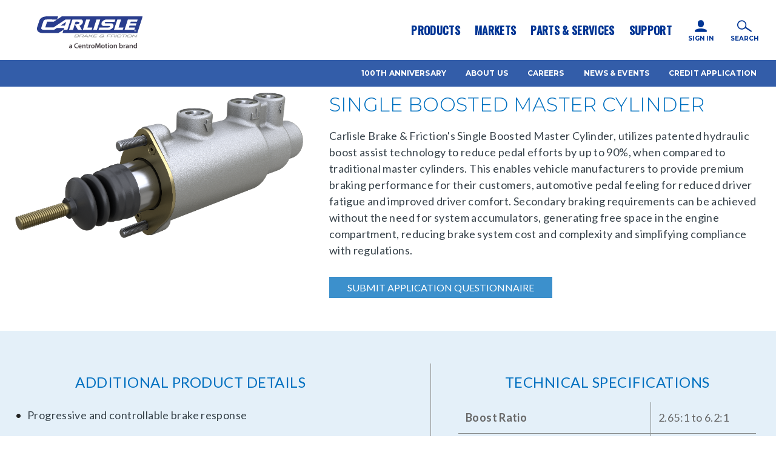

--- FILE ---
content_type: text/html; charset=utf-8
request_url: https://carlislecbf.com/products/brake-actuation/boosted-master-cylinders/single-boosted-master-cylinders
body_size: 144463
content:
<!DOCTYPE html PUBLIC "-//W3C//DTD XHTML 1.0 Transitional//EN" "http://www.w3.org/TR/xhtml1/DTD/xhtml1-transitional.dtd">
<html xmlns="http://www.w3.org/1999/xhtml" >
<head id="head"><title>
	Single Boosted Master Cylinder  | Carlisle Brake &amp; Friction
</title><meta name="description" content="Carlisle's Single Boosted Master Cylinder, utilizes patented hydraulic boost assist technology to reduce pedal efforts by up to 90%, when compared to traditional master cylinders. " /> 
<meta http-equiv="content-type" content="text/html; charset=UTF-8" /> 
<meta http-equiv="pragma" content="no-cache" /> 
<meta http-equiv="content-style-type" content="text/css" /> 
<meta http-equiv="content-script-type" content="text/javascript" /> 
<!-- Meta Tags -->
<meta charset="utf-8">
<meta http-equiv="X-UA-Compatible" content="IE=edge,chrome=1">
<meta name="description" content="Carlisle&#39;s Single Boosted Master Cylinder, utilizes patented hydraulic boost assist technology to reduce pedal efforts by up to 90%, when compared to traditional master cylinders. ">
<meta property="og:title" content="SINGLE BOOSTED MASTER CYLINDER">
<meta property="og:description" content="Carlisle&#39;s Single Boosted Master Cylinder, utilizes patented hydraulic boost assist technology to reduce pedal efforts by up to 90%, when compared to traditional master cylinders. ">
<meta property="og:type" content="website">
<meta property="og:url" content="https://carlislecbf.com/products/brake-actuation/boosted-master-cylinders/single-boosted-master-cylinders">
<meta property="og:image" content="https://carlislecbf.com/CarlisleBrakeFriction/media/CBFMedia/logo/logo-with-tagline.svg ">
<meta name="viewport" content="width=device-width, initial-scale=1">
<meta name="format-detection" content="telephone=no">

<link rel="apple-touch-icon" sizes="180x180" href="/apple-touch-icon.png">
<link rel="icon" type="image/png" sizes="32x32" href="/favicon-32x32.png">
<link rel="icon" type="image/png" sizes="16x16" href="/favicon-16x16.png">
<link rel="manifest" href="/site.webmanifest">
<meta name="msapplication-TileColor" content="#da532c">
<meta name="theme-color" content="#ffffff">

<!-- Main Stylesheet -->
<link href="/CMSPages/GetResource.ashx?stylesheetname=CBF.site" rel="stylesheet" type="text/css" />
<link href="/CMSPages/GetResource.ashx?stylesheetname=CBF.custom" rel="stylesheet" type="text/css" />

<!-- Head Scripts -->
<script src="/CMSScripts/Custom/head-script.js?v=1" type="text/javascript"></script>

<!-- Fonts -->
<link href="https://fonts.googleapis.com/css?family=Lato:400,700|Montserrat:300,700|Oswald:500" rel="stylesheet">

<!-- Google Tag Manager -->
<script>(function(w,d,s,l,i){w[l]=w[l]||[];w[l].push({'gtm.start':
new Date().getTime(),event:'gtm.js'});var f=d.getElementsByTagName(s)[0],
j=d.createElement(s),dl=l!='dataLayer'?'&l='+l:'';j.async=true;j.src=
'https://www.googletagmanager.com/gtm.js?id='+i+dl;f.parentNode.insertBefore(j,f);
})(window,document,'script','dataLayer','GTM-MMR9B5GK');</script>
<!-- End Google Tag Manager -->

<!-- Global site tag (gtag.js) - Google Analytics -->
<script async src="https://www.googletagmanager.com/gtag/js?id=UA-68626015-1"></script>
<script>
  window.dataLayer = window.dataLayer || [];
  function gtag(){dataLayer.push(arguments);}
  gtag('consent', 'default', {

       'ad_storage': 'denied',

       'analytics_storage': 'denied'

     });
  gtag('js', new Date());

  gtag('config', 'UA-68626015-1');
</script>

<!--This is for Leadfeeder -->
<script> 

(function(){ window.ldfdr = window.ldfdr || {}; (function(d, s, ss, fs){ fs = d.getElementsByTagName(s)[0]; function ce(src){ var cs = 
d.createElement(s); cs.src = src; setTimeout(function(){fs.parentNode.insertBefore(cs,fs)}, 1); } ce(ss); })(document, 'script', 'https://lftracker.leadfeeder.com/lftracker_v1_Xbp1oaEgZPL7EdVj.js'); })(); 

</script>

<!--This is for digital ad campaign -->
<script type="text/javascript" async src="https://pm.geniusmonkey.com/gm.js?id=1028350906&z=1"></script>

<!-- heat map -->
<script type='text/javascript'>
window.__lo_site_id = 327454;
        (function() {
                    var wa = document.createElement('script'); wa.type = 'text/javascript'; wa.async = true;
                    wa.src = 'https://d10lpsik1i8c69.cloudfront.net/w.js';
                    var s = document.getElementsByTagName('script')[0]; s.parentNode.insertBefore(wa, s);
          })();
        </script> 
<link href="/favicon.ico" type="image/x-icon" rel="shortcut icon"/>
<link href="/favicon.ico" type="image/x-icon" rel="icon"/>
</head>
<body class="LTR Chrome ENUS ContentBody" >
     <!-- Google Tag Manager (noscript) -->
<noscript><iframe src="https://www.googletagmanager.com/ns.html?id=GTM-MMR9B5GK"
height="0" width="0" style="display:none;visibility:hidden"></iframe></noscript>
<!-- End Google Tag Manager (noscript) -->

<svg class="svg-defs">
      <defs>
        <g id="icon-arrow-down"><polygon points="11.7,13.7 11.8,13.7 23.5,1.9 21.5,0 11.8,9.8 11.7,9.8 11.7,9.8 1.9,0 0,1.9 11.7,13.7 "/></g>
        <g id="icon-arrow-right"><polygon points="14.969,12.002 14.998,11.974 3.239,0.272 1.291,2.22 11.094,11.974 11.064,12.002 11.096,12.032 1.291,21.785 3.239,23.732 15,12.032 "/></g>
        <g id="icon-down-wide"><polygon points="11.9,11 12,11 12,11 24,0 0,0 "/></g>
        <g id="icon-download"><path d="M23.5,15.78c-0.03-0.65-0.57-1.16-1.22-1.16c-0.65,0-1.18,0.51-1.22,1.16h0v1.95c0,0.32-0.26,0.58-0.58,0.58H3.52 c-0.32,0-0.58-0.26-0.58-0.58v-1.95h0c-0.03-0.65-0.56-1.16-1.21-1.16c-0.65,0-1.19,0.51-1.22,1.16h0v2.41 c0,1.42,1.15,2.56,2.57,2.57h17.86c1.42,0,2.57-1.15,2.57-2.57L23.5,15.78L23.5,15.78z M11.11,16.26c0.01,0.01,0.02,0.02,0.03,0.03 c0.22,0.22,0.52,0.35,0.83,0.36c0.01,0,0.02,0,0.03,0c0.01,0,0.02,0,0.03,0c0.31-0.01,0.61-0.13,0.83-0.36 c0.01-0.01,0.02-0.02,0.03-0.03l4.64-4.64c0.48-0.48,0.48-1.25,0-1.73c-0.48-0.48-1.25-0.48-1.73,0c-0.86,0.86-1.72,1.72-2.58,2.58 V4.46c0-0.67-0.55-1.22-1.22-1.22c-0.67,0-1.22,0.55-1.22,1.22v8.01L8.2,9.89c-0.48-0.48-1.25-0.48-1.73,0 C6,10.37,6,11.14,6.47,11.62C8.01,13.17,9.56,14.71,11.11,16.26z"/></g>
        <g id="icon-email"><rect class="st0" width="24" height="24"/><path class="st1" d="M23.4,5.3c-0.4-0.7-1.2-1.2-2-1.4c-0.8-0.1-1.5-0.1-2.3-0.1c-1.8,0-3.6,0.1-5.3,0.1H8.4c-0.8,0-0.9,0-1.7,0 c-0.7,0-1.4,0-2,0c-0.5,0-0.9,0-1.4,0.1C1.9,4.1,0.8,5.4,0.8,6.9c0,3.2-0.7,6.3-0.7,9.5c0,0.2,0,0.4,0.1,0.7 c0.3,1.3,1.4,2.3,2.8,2.4c0.8,0.1,1.7,0.1,2.5,0h14.7c0.7,0,1.3-0.2,1.9-0.7c0.7-0.6,1.1-1.4,1.1-2.3c0-3.2,0.7-6.3,0.7-9.5 C23.9,6.4,23.7,5.8,23.4,5.3z M2.4,6.2c0.2-0.3,0.5-0.5,0.8-0.7c0.2-0.1,0.4-0.1,0.6-0.1c0.9-0.1,1.7-0.1,2.6-0.1c1,0,1.5,0,2.5,0.1 h10c0.5,0,0.9,0,1.4,0c0.3,0,0.5,0,0.8,0c0.6,0.1,1.1,0.5,1.3,1.1c0,0.2,0,0.3-0.1,0.4c-0.2,0.2-0.4,0.3-0.5,0.5 c-1.8,1.3-3.6,2.6-5.3,4c-1.1,0.8-2.2,1.6-3.3,2.4c-0.1,0.1-0.1,0.1-0.2,0.2c-0.5,0.3-1,0.3-1.5,0.1c-0.3-0.2-0.6-0.3-0.8-0.5 C8.4,12,7.1,10.5,5,8.9c-0.7-0.5-1.4-1-2.1-1.5C2.8,7.3,2.6,7.2,2.5,7C2.2,6.9,2.2,6.5,2.4,6.2C2.4,6.2,2.4,6.2,2.4,6.2z M1.6,14.9 c0-2.1,0.7-4.3,0.7-6.4V7.9c0.1,0,0.1,0,0.2,0c1.4,1,3.8,3.3,4.2,3.8c-0.4,0.4-4.5,3.4-5,3.7C1.6,15.3,1.6,15.1,1.6,14.9z M21.6,17 c-0.2,0.4-0.6,0.8-1.1,0.9c-0.3,0-0.6,0.1-0.9,0.1H4.9c-0.5,0-0.9,0-1.4,0c-0.2,0-0.4,0-0.6,0c-0.6-0.1-1.1-0.5-1.3-1 c-0.1-0.2-0.1-0.4,0.1-0.6c0.1-0.1,0.3-0.2,0.4-0.4c1-0.6,1.9-1.4,2.8-2.1c0.6-0.5,1.3-0.9,1.9-1.4c0.2-0.1,0.4-0.2,0.5-0.3 c0.2,0.1,0.4,0.2,0.5,0.4C8.6,13,9.3,13.5,9.9,14c0.3,0.2,0.5,0.4,0.8,0.6c0.8,0.5,1.9,0.5,2.7,0c0.3-0.2,0.5-0.4,0.8-0.5 c0.7-0.6,1.5-1.2,2.3-1.7c0,0,0.1,0,0.2-0.1c0.1,0.1,0.3,0.2,0.4,0.2c1.6,1.2,2.6,2.4,4.3,3.6c0.1,0.1,0.2,0.1,0.2,0.2 C21.7,16.4,21.8,16.7,21.6,17C21.7,17,21.7,17,21.6,17z M21.7,15c0,0.1,0,0.3,0,0.4c-0.1,0-0.2,0-0.2-0.1c-1.6-1.1-2.4-2.3-4-3.4 c-0.1-0.1-0.2-0.1-0.2-0.2c0.4-0.5,4.4-3.4,5-3.8c0,0.1,0.1,0.3,0.1,0.4c0,0.4,0,0.9,0,1.3C22.4,11.4,21.7,13.2,21.7,15z"/></g>
        <g id="icon-facebook"><path d="M16.7,12H13.6V23H9.1V12H6.9V8.1H9.1V5.6c0-1.8.8-4.6,4.6-4.6h3.4V4.8H14.6a0.965,0.965,0,0,0-1,1.1V8.2h3.5L16.7,12h0Z" transform="translate(0)"/></g>
        <g id="icon-google-plus"><path d="M11.589,13.289a6.885,6.885,0,0,1-1.3-1.1,0.666,0.666,0,0,1,0-1c0.3-.3.6-0.5,0.8-0.7a3.733,3.733,0,0,0,1.3-3.9,5.213,5.213,0,0,0-.6-1.5c0.3-.1.6-0.3,0.9-0.4a3.039,3.039,0,0,0,.7-0.5,1.332,1.332,0,0,0,.3-0.5c0-.3-0.3-0.3-0.6-0.3h-5.1a3.709,3.709,0,0,0-3.3.9,3.788,3.788,0,0,0-1.6,3.9,4.079,4.079,0,0,0,3,3.3,5.16,5.16,0,0,0,1.1.2c0.1,0.6.2,1.1,0.3,1.6h-0.4a6.089,6.089,0,0,0-4.2,1.9c-1.6,1.8-1.2,3.8.9,5a1.628,1.628,0,0,0,.6.3,8.438,8.438,0,0,0,3.9.6,6.736,6.736,0,0,0,3.6-1.2,3.816,3.816,0,0,0,1.6-3.3A4.364,4.364,0,0,0,11.589,13.289Zm-4.3-3.3a3.839,3.839,0,0,1-1.5-2.4,3.219,3.219,0,0,1,.1-1.7,1.553,1.553,0,0,1,2.4-.9,4.2,4.2,0,0,1,1.7,3.1c-0.1.4-.1,0.7-0.2,1.1A1.566,1.566,0,0,1,7.289,9.989Zm2.9,8.9a5.511,5.511,0,0,1-2.5.5,3.3,3.3,0,0,1-2.4-.9,1.832,1.832,0,0,1,.1-2.9,3.61,3.61,0,0,1,3.7-.7,4.294,4.294,0,0,1,1.9,1.4A2,2,0,0,1,10.189,18.889Z"/><path d="M21.189,10.389h-2.6v-2.9c0-.4-0.1-0.5-0.5-0.5h-0.5c-0.5,0-.6.1-0.6,0.6v2.8h-2.3c-1.2,0-1.1-.1-1.1,1.2,0,0.4.1,0.5,0.5,0.5h2.9v2.3c0,1.1,0,1.1,1.1,1,0.5,0,.6-0.1.6-0.6v-2.8h2.9c0.571,0,.5-0.1.5-0.5v-0.4C22.089,10.43,22.089,10.389,21.189,10.389Z"/></g>
        <g id="icon-instagram"><path d="M21.1,11.75s-0.1,3.3-.1,4.9a4.2,4.2,0,0,1-1.5,3.1,4.187,4.187,0,0,1-2.1.8,20.9,20.9,0,0,1-2.5.1H9.4a15.137,15.137,0,0,1-3-.2,3.629,3.629,0,0,1-3.1-3.4,15.417,15.417,0,0,1-.3-3.7c0-1.9,0-3.9.1-5.8a7.719,7.719,0,0,1,.2-1.5,3.644,3.644,0,0,1,3.1-2.7,26.352,26.352,0,0,1,2.8-.2h5.5a15.137,15.137,0,0,1,3,.2,3.629,3.629,0,0,1,3.1,3.4,19.419,19.419,0,0,1,.2,2.4c0,0.9.1,1.7,0.1,2.6h0M23,8.95c0-1-.1-2-0.2-3a5.365,5.365,0,0,0-3.9-4.3,9.907,9.907,0,0,0-3.4-.4H8.9c-1,0-2,.1-3,0.2a5.4,5.4,0,0,0-4.4,3.8A9.123,9.123,0,0,0,1,8.55v6.4c0,1,.1,2,0.2,3a5.667,5.667,0,0,0,2.6,3.8,6.656,6.656,0,0,0,3.6.9c1.5,0,3,.1,4.5.1H15c1,0,2-.1,3-0.2a5.44,5.44,0,0,0,4.4-3.7,9.349,9.349,0,0,0,.4-3.3c0.2-2.4.2-4.5,0.2-6.6" style="fill: #010101"/><path d="M12,15.516a3.671,3.671,0,0,1-3.7-3.6,3.608,3.608,0,0,1,3.615-3.6H12a3.671,3.671,0,0,1,3.7,3.6,3.739,3.739,0,0,1-3.7,3.6m0.1-9.1a5.5,5.5,0,0,0-.1,11,5.575,5.575,0,0,0,5.7-5.4,5.591,5.591,0,0,0-5.582-5.6H12.1" style="fill: #010101"/><path d="M17.9,4.916a1.493,1.493,0,0,0-1.4,1.3,1.3,1.3,0,1,0,2.6,0,1.181,1.181,0,0,0-1.2-1.3" style="fill: #010101"/></g>
        <g id="icon-left-wide"><polygon points="0.906,11.973 0.936,12.003 0.907,12.031 12.665,23.732 12.666,0.271 "/></g>
        <g id="icon-linkedin"><path d="M6.7,21.9H2.4V7H6.6V21.9H6.7ZM4.7,6.1a2,2,0,1,1,2-2,2,2,0,0,1-2,2h0ZM21.6,21.9H17.3V12.7c0-1.1-.3-1.8-1.6-1.8a2.5,2.5,0,0,0-2.6,1.8v9.2H8.8V7H13V8.4A8.206,8.206,0,0,1,17.3,7c1.4,0,4.3.8,4.3,5.8v9.1h0Z"/></g>
        <g id="icon-menu-lines-400"><rect y="10" width="24" height="4"/><rect width="24" height="4"/><rect y="20" width="24" height="4"/></g>
        <g id="icon-menu"><rect class="st0" width="59.4" height="7"/><rect y="19.5" class="st0" width="59.4" height="7"/><rect y="39.1" class="st0" width="59.4" height="7"/></g>
        <g id="icon-navigate-left"><polygon points="14.1,23.5 0.7,12 14.1,0.5 17.3,4.2 8.1,12 17.3,19.8 "/></g>
        <g id="icon-navigate-right"><polygon points="3.9,0.5 17.3,12 3.9,23.5 0.7,19.8 9.9,12 0.7,4.2 "/></g>
        <g id="icon-phone"><rect class="st0" width="100" height="100"/><path class="st1" d="M61.7,72.8c-1.6,0.1-3,0.4-4.4,0.4c-2.7,0.1-5.3-0.8-7.3-2.5c-7.4-6.3-14.4-13.1-20.8-20.3 c-2.2-2.4-3.1-5.8-2.4-9c0.1-0.8,0.3-1.4,0.4-2.3c-7.6-7.3-15-14.7-22.6-22c-0.3-0.3-0.6-0.4-0.9-0.6c-1.6,1.7-2.6,3.8-3,6.1 c-0.9,4.3-0.8,8.7,0.3,13C2.2,42.3,5,48.8,9.1,54.4c9.7,14.4,22.3,26.6,36.9,36c3.8,2.4,7.8,4.4,12,5.9c4.3,1.6,8.8,2.5,13.4,2.8 c2.9,0.2,5.9-0.1,8.7-0.9c1.8-0.4,3.5-1.3,4.8-2.7c-0.2-0.4-0.4-0.7-0.6-1C76.6,87.3,69,80,61.7,72.8z"/><path class="st1" d="M31.2,34.1c2.9-2.8,5.4-5.4,8.1-7.8c2.5-2.3,2.1-4.5,0-6.6c-2.8-2.5-5.4-5.2-8.1-7.8c-2.9-2.8-5.7-5.7-8.7-8.5 c-1.9-1.8-3.7-1.9-5.6-0.1c-2.8,2.9-5.6,5.7-8.3,8.3c0.1,0.3,0.2,0.6,0.4,0.9C16.2,19.7,23.6,26.8,31.2,34.1z"/><path class="st1" d="M97.3,76.3c-3.2-3.2-6.4-6.2-9.6-9.3c-2.1-2.1-4.3-4.2-6.4-6.3c-0.6-0.7-1.4-1.2-2.3-1.4 c-1.3-0.3-2.6,0.2-3.5,1.1c-2,2-4.2,4-6.3,6.1c-0.8,0.6-1.4,1.4-2.1,2c1.6,2,20.5,20.6,22.9,22.2c1-0.9,1.8-1.8,2.7-2.5 c2-1.9,3.9-3.8,5.9-5.8c1.4-1.1,1.7-3.2,0.5-4.6c-0.1-0.2-0.3-0.3-0.4-0.4C98.1,77,97.7,76.7,97.3,76.3z"/></g>
        <g id="icon-right-wide"><polygon points="12.666,12.029 12.637,12 12.665,11.974 0.907,0.271 0.906,23.732 "/></g>
        <g id="icon-search"><path class="st0" d="M20.6,15l-8-5.3c0.5-0.9,0.7-1.9,0.7-3c0-3.7-3-6.7-6.7-6.7C3,0,0,3,0,6.7c0,3.7,3,6.7,6.7,6.7 c1.9,0,3.7-0.8,4.9-2.1l8,5.3c0.4,0.3,1,0.2,1.2-0.3l0,0C21.1,15.8,21,15.3,20.6,15z M6.7,11.9c-2.9,0-5.2-2.3-5.2-5.2 s2.3-5.2,5.2-5.2s5.2,2.3,5.2,5.2S9.5,11.9,6.7,11.9z"/></g>
        <g id="icon-sq-email"><polygon points="20.1,16.1 25.9,21 25.9,11.2 "/><polygon points="16.1,17.4 24.5,10.2 7.7,10.2 "/><polygon points="24.5,22 18.8,17.2 16.1,19.6 13.3,17.2 7.7,22 "/><polygon points="12,16.1 6.2,11.2 6.2,21 "/><path d="M0,0v32h32V0H0z M27.6,23.7h-23V8.6h23V23.7z"/></g>
        <g id="icon-sq-facebook"><path d="M0,0v32h32V0H0z M19.4,16h-2.2v8h-3.3v-8h-1.6v-2.8h1.6v-1.8c0-1.3,0.6-3.3,3.3-3.3h2.5v2.8h-1.8c-0.3,0-0.7,0.1-0.7,0.7 v1.7h2.5L19.4,16z"/></g>
        <g id="icon-sq-twitter"><path d="M0,0V32H32V0ZM22.4,12.7v.4a9.256,9.256,0,0,1-9.3,9.3,8.447,8.447,0,0,1-5-1.5h.8A6.561,6.561,0,0,0,13,19.5a3.439,3.439,0,0,1-3.1-2.3c.2,0,.4.1.6.1a2.769,2.769,0,0,0,.9-.1A3.228,3.228,0,0,1,8.8,14h0a3.313,3.313,0,0,0,1.5.4,3.282,3.282,0,0,1-1.5-2.7A4.711,4.711,0,0,1,9.2,10,9.032,9.032,0,0,0,16,13.4a1.7,1.7,0,0,1-.1-.7,3.329,3.329,0,0,1,3.3-3.3,3.492,3.492,0,0,1,2.4,1,5.387,5.387,0,0,0,2.1-.8,3.192,3.192,0,0,1-1.4,1.8,10.548,10.548,0,0,0,1.9-.5A7.637,7.637,0,0,1,22.4,12.7Z"/></g>
	<g id="icon-sq-linkedin"><path d="M0,0V32H32V0ZM11.6,23.6H8.2V13.3h3.4ZM9.9,11.9h0A1.76,1.76,0,0,1,8,10.1,1.817,1.817,0,0,1,9.9,8.3a1.76,1.76,0,0,1,1.9,1.8A1.708,1.708,0,0,1,9.9,11.9ZM24,23.6H20.6V18.1c0-1.4-.5-2.3-1.7-2.3A1.935,1.935,0,0,0,17,17.9v5.8H13.6V13.4H17v1.5a3.511,3.511,0,0,1,3.1-1.7c2.3,0,3.9,1.5,3.9,4.6Z"/></g>
        <g id="icon-sq-twitter"></g>

        <g id="icon-sq-youtube"><polygon points="13.2,19.1 19.4,15.6 13.2,12 "/><path d="M0,0v32h32V0H0z M27.7,22c-0.3,1.1-1.2,1.9-2.1,2.2c-2,0.4-9.6,0.4-9.6,0.4s-7.6,0-9.6-0.5c-1.1-0.3-1.9-1.2-2.1-2.2 C3.7,20,3.7,16,3.7,16s0-4,0.5-6C4.5,9,5.3,8.2,6.4,7.9c2-0.5,9.6-0.5,9.6-0.5s7.6,0,9.6,0.5c1.1,0.3,1.9,1.2,2.1,2.2 c0.5,2,0.5,6,0.5,6S28.3,20,27.7,22z"/></g>
        <g id="icon-twitter"><path d="M21.25,7.3V7.9A13.512,13.512,0,0,1,7.827,21.5H7.65a13.85,13.85,0,0,1-7.3-2.1c0.4,0,.8.1,1.1,0.1a9.978,9.978,0,0,0,5.9-2,4.744,4.744,0,0,1-4.5-3.3,2.769,2.769,0,0,0,.9.1,5.853,5.853,0,0,0,1.3-.2,5.16,5.16,0,0,1-3.7-4.8V9.2a4.282,4.282,0,0,0,2.2.6,4.752,4.752,0,0,1-2.1-4,4.751,4.751,0,0,1,.6-2.4,13.649,13.649,0,0,0,9.8,5,3.75,3.75,0,0,1-.1-1.1,4.8,4.8,0,0,1,4.8-4.8h0A4.909,4.909,0,0,1,20.05,4a7.891,7.891,0,0,0,3-1.2,4.914,4.914,0,0,1-2.1,2.6,7.732,7.732,0,0,0,2.7-.8,7.809,7.809,0,0,1-2.4,2.7h0Z"/></g>
        <g id="icon-video"><path d="M0,0v24h24V0H0z M8.44,18.22V4.89l8.89,6.67L8.44,18.22z"/></g>
        <g id="icon-web"><path d="M38.5,0C17.4-0.1,0.1,17.1,0,38.3c-0.1,21.1,17.1,38.4,38.2,38.5c21.2,0.1,38.5-17.1,38.5-38.4C76.9,17.3,59.7,0.1,38.5,0z M67.6,23.2c0.3,0,0.7,0.2,0.8,0.4c1.9,3.8,3.1,7.8,3.4,12c0,0.1,0,0.1,0,0.3c-4.4,0-8.8,0-13.1,0c-0.2-4.4-0.8-8.4-1.7-12 c0-0.2-0.1-0.5-0.1-0.7c0.3,0,0.8,0,1.3,0C61.3,23.2,64.5,23.2,67.6,23.2z M40.9,5.4C40.9,5.4,40.9,5.4,40.9,5.4 c0.7,0.4,1.3,0.8,1.9,1.2c1.9,1.5,4.9,4.9,7.3,11.5c-3.1,0-6.1,0-9.1,0C40.9,13.9,40.9,9.7,40.9,5.4z M51.6,23.5 c0.8,3.5,1.4,7.6,1.7,12.5c-4.1,0-8.2,0-12.3,0c0-4.2,0-8.4,0-12.6c0.2,0,0.4-0.1,0.6-0.1c3.1,0,6.3,0,9.4,0 C51.2,23.2,51.4,23.3,51.6,23.5z M40.9,40.9c4.1,0,8.2,0,12.4,0c-0.1,1.7-0.1,3.4-0.4,5.1c-0.3,2.3-0.8,4.7-1.2,7 c0,0.2-0.3,0.5-0.5,0.5c-3.4,0-6.8,0-10.3,0C40.9,49.3,40.9,45.1,40.9,40.9z M64.9,18.2c-0.3,0-0.4,0.1-0.6,0.1c-2.8,0-5.7,0-8.5,0 c-0.2,0-0.5-0.1-0.7-0.3c-0.1-0.4-0.3-0.7-0.4-1c-1.2-3.4-2.7-6.7-4.7-9.7C56.1,9.4,61,13.1,64.9,18.2z M40.9,5.4L40.9,5.4 C40.9,5.4,40.9,5.4,40.9,5.4C40.9,5.4,40.9,5.4,40.9,5.4z M40.9,58.7c3.1,0,6.1,0,9.3,0c-1.9,5.1-4.1,9.9-9.3,12.8 C40.9,67.1,40.9,62.9,40.9,58.7z M25.7,23.2c3.4,0,6.8,0,10.2,0c0,4.2,0,8.4,0,12.7c-4.1,0-8.2,0-12.3,0c0.1-1.3,0.2-2.6,0.3-3.8 c0.3-2.2,0.6-4.5,1-6.7c0.1-0.7,0.3-1.4,0.4-2.1C25.3,23.3,25.5,23.2,25.7,23.2z M25.6,53.5c-0.2,0-0.5-0.2-0.5-0.4 c-0.9-4-1.4-8.1-1.6-12.2c4.1,0,8.2,0,12.3,0c0,4.2,0,8.4,0,12.7C32.4,53.6,29,53.6,25.6,53.5z M35.9,58.5c0,4.2,0,8.4,0,12.7 c-5.1-2.8-7.3-7.6-9.3-12.7C29.8,58.5,32.8,58.5,35.9,58.5z M35.9,18.1c-3,0-6,0-9.1,0C29.1,11.5,32,8.2,34,6.6 c0.6-0.5,1.2-0.9,1.9-1.3C35.9,9.7,35.9,13.9,35.9,18.1z M26.9,7.1c0,0-0.2,0.2-0.5,0.7c-0.1,0.2-0.3,0.4-0.4,0.6 c-1.6,2.5-2.9,5.2-3.9,8c-0.2,0.5-0.4,1.1-0.6,1.6c-0.2,0.2-0.5,0.3-0.9,0.3c-2.6,0-5.2,0-7.9,0c-0.3,0-0.5,0-1,0 C15.8,13.1,20.7,9.4,26.9,7.1z M5.8,31.2c0.6-2.6,1.4-5.1,2.6-7.4c0.1-0.2,0.4-0.5,0.6-0.5c3.6,0,7.3,0,10.9,0 c-1,3.7-1.7,8-1.9,12.7c-4.2,0-8.6,0-13.1,0C5.3,34.3,5.5,32.7,5.8,31.2z M9.4,53.6c-0.6,0-0.8-0.2-1.1-0.7c-1.9-3.7-2.9-7.7-3.2-12 c4.4,0,8.8,0,13,0c0.2,4.7,0.9,9,1.8,12.7c-0.1,0-0.3,0-0.4,0C16.1,53.6,12.8,53.5,9.4,53.6z M11.9,58.5c3.1,0,6.2,0,9.2,0 c0.1,0,0.2,0.1,0.3,0.1c2.4,6.9,5.2,10.9,5.2,10.9C23.4,69.4,13.9,62.3,11.9,58.5z M49.9,69.7c0,0,0.1-0.1,0.1-0.1l0.2-0.1 c0,0,1.4-2,3-5.5c0,0,0-0.1,0-0.1c0.7-1.5,1.4-3.3,2.1-5.3c0.2-0.1,0.4-0.2,0.7-0.2c2.7,0,5.3,0,8,0c0.2,0,0.5,0,0.9,0 C61,63.7,56.1,67.5,49.9,69.7z M68.6,52.9c-0.2,0.5-0.5,0.7-1,0.7c-3.4,0-6.7,0-10.1,0c-0.2,0-0.5,0-0.6,0c0-0.1,0-0.3,0-0.4 c0.9-3.6,1.6-7.7,1.7-12.2c4.3,0,8.7,0,13.2,0c-0.3,1.7-0.4,3.3-0.8,4.9C70.4,48.2,69.4,50.5,68.6,52.9z"/></g>
        <g id="icon-youtube"><path d="M22.6,6.8a2.879,2.879,0,0,0-2.4-2.2A74.921,74.921,0,0,0,12,4.3a74.921,74.921,0,0,0-8.2.3A2.755,2.755,0,0,0,1.4,6.8,22.807,22.807,0,0,0,1,12a22.807,22.807,0,0,0,.4,5.2,2.879,2.879,0,0,0,2.4,2.2,74.921,74.921,0,0,0,8.2.3,74.921,74.921,0,0,0,8.2-.3,2.755,2.755,0,0,0,2.4-2.2A22.807,22.807,0,0,0,23,12,22.807,22.807,0,0,0,22.6,6.8ZM9.2,15.4V8.1c2.3,1.2,4.6,2.4,7,3.6C13.8,13,11.5,14.2,9.2,15.4Z"/></g>
      </defs>
    </svg>
    <form method="post" action="/products/brake-actuation/boosted-master-cylinders/single-boosted-master-cylinders" onsubmit="javascript:return WebForm_OnSubmit();" id="form">
<div class="aspNetHidden">
<input type="hidden" name="__EVENTTARGET" id="__EVENTTARGET" value="" />
<input type="hidden" name="__EVENTARGUMENT" id="__EVENTARGUMENT" value="" />
<input type="hidden" name="__CMSCsrfToken" id="__CMSCsrfToken" value="xV3Cjk6q8gChkVZlO/rLdIMRqOYHR05/FmTtsJaPy6WmgkEN/WO/j8bux4ogYf8w5bPj8i5DP1nSPEvrJvrdCnLA6lfpkxHmlFvtMB/LIYU=" />
<input type="hidden" name="__LASTFOCUS" id="__LASTFOCUS" value="" />
<input type="hidden" name="__VIEWSTATE" id="__VIEWSTATE" value="c/rEj7OHD2Uag62jKVZLT2iHb4eDnmLVmO2B0jCHZ6o4POjPCS6q6DqguO6t0R5qvCUU+j9tdfNrED2twZ97mRaCSCM2pWKNco0ZX2CmBf0s38uRC+h3BGaiIUbcp37GffP/KT5bIs64Mz+kve9ule/7MolI7gi98oXGtlHlPBU0b5t4gKP40Z51drG4q9LVO4LXbhoR9lKJHHz8kdG7JyBslqi3FlTohAYKizRNvaYp2W0PWw/3DkGMuo63Xr6yqrccCxgPjvDHZYELifk5AP2XS4kTZ0lc9L1DKfnltQyuuI1POAREK3PlxNNmHCAhg9u/[base64]/sh6JQF4GNkmoJxx1/lFVIYEkEtusnKMRZgsL4CztNPnUeJrQBZ78gKENz3LS3F9cN1GsHYQzCha3G0a+i2UV31zrAnLKYODLPunVPkZtZlGT4aG6QkpltfkEh+0bLDOZ9wwwkPNi3c4kximaLyP3epr/RY5r6NMF8EZHg1sSqQK1KRio/PtFrDzma5uQhrSXwXxGYBLyENi7kgSaUHoD/a/q5QjvSpBOnRUDsWbkv+UrjpfN5YSeFwWfKcWMOHQt644EUQ3uq4H/MXEKLTnuxTSCoYIHrz+nnCIWK329RzUmfAsNq90bSTBf8/M2jCveIPMLwUPfyXSIxWGTfLap3RsG8Y6wNKTUJQHcLhCEceEFaWSG0WsDafwIoaK6EpmWQS2jOzjyNpFvBO9KNz5WfaXO4TJ9CS/jgmpBd/mgPx/4Y7NIMGNNt0bkGln5gfJaXJAHHSj31i2VPuvxFwCCLL17JQvaRXWhV1GxzbanjmNKNsc3KK0ffDqmpVmwOwbYDwqIGbICg3IU5s/pQ6hutLsFPP+zUpNaFrxUv5W+zPfQYKcziWMYAxMVhB1DcVoHy5JKKSVyaSkeQrPXSBruUfYjF4GAgDF4u+ApknRhCIbLlWiXYaws2yx4qQdq6/RKsPgyUAVd/Aph2NWi0cewqgfFavZawRNdJ717JOOSJp0BlmPslTDfIbf7PrauAnKMsubIyidB+OWKY50n++df5+sipTTUYiQmr+4R6SyHI9VBvQmjJEM1X3MuXsUhju5OCVInb3rrK/NBWZMoe6Z2uqEAQ+ZoBCY50Lgz1Sa8Zoqe9K17JRYdaw+/[base64]/efpRgOddeE4mf5UAD51XFnn/+pwtLEI2VWRSGvqVr2MUfG8QOgFC3ytikOy2NgZtfhLPRMibUIDEKIOU82h6GQ/DkJxTSZaCVzVqZzNg1oOp8E+fbyuPlASCaM9P9aibCBShpq8UvOBQ40G7u7KNAP24g3ePjH38SYMOOg5A/rnJkUTm3nyEmeCr7xvKkg9uyRgGjstdwSfKjtEVSZY3WJ6Yeg2T2zUil2KeX1srkkLUNH5VPpHx3Uu2jqtk+XtItwdPrmtQWvPYYOn0PjtUAB/Z/ks4ryT/7aojiQCj7jkSd+IjDG1cGbQH4hIgD4k8DhLRzp65ajxJlRFY6dyq9PDFnnnEosqJKxaZUeNh/fsODNWG2JUnueVfvO7I2SiOD+JdrVDVUAeyneMLig/zJZVjOfqu2bioLUw1ZjbtGKevpn1w/vNHBX2GMkQ2iWx74SRMFi/rtYo2cmoqspcODU0AVFxCNk9WO8Wxalg+OF0VXglGqxbjYwYwsHhErsxpQDdNIAdi07GWlATyhcuR7gSMuPPOj/MUy145dwPnAaLkyuiw4oWYtn5HLt8cXBwYhDIKCu+atfet5aZsvS2q+FLna3AdEng6S3cfmm1jWgIqtV1wKQiRwLdZJahqvVSS0e/gm+Mj4j3TOSola9XAc//5nHvvhK9RaXuGeYxCvVi8RaJQUCHGAkzO3/2CQME0wJaRmxt/J5w2AmAyrR0KYeNvCBRh0aXskGg713XxZAl5L4IhmkA/pec8P6mDT7INX2DuTnaBG2puJM2LrnYHNn7QMXZbCXgSwBaANjhAJdBRjs3r2JAHJ/e20KEcXOvvwAE+dx62uuRxbIsAk/rSJgoQnT9RxT/Qog8aPocv0dbx9OXtp+9DThIGsSt1fv3excr3Jd3208HSg5ui3Gl9jTu1TzcsyVvzQmkMo9T9kaIQHUX1EbYKUcFO7k+GH97cmK18ynnUcnA5wefH1LYmg+nmYm2OCTdzfN3nR9OntDt6hda+9XzDmvEXJCpm+1bSW36b/ZTyMR+wfM00PgBfs5cdLi7myZbZDaFxQYQReN7sB8haPK/g5ZBnbmnYX8lLCNyw9eg9hQnWPh+Nf6lYvaw6/I6p7pFscY7O5LRgC/6HbkSYG3EJuhvY7bGJhhyJxqOdJR6fqxsYlYn+NYSC2qBd+5XqWke8QJXQtIJIBAjQbIgzmjdHpZdUBp5sDMgUKzHg8G1KEzcfLLDCPBYrB44MZE4/KoWvUUymmHUYRYwbPmfr2Wf6XtB04Be5BNadQ1D6NJHAPrqupNVlKHg5cq3JmeO8BK49T9VhtexliJVQ9dkZbxlaw6lqnwabpRqK46NfvsRuVizUoln2+6toB8+7jpFv5HAF4RklsNxMH/uyjCImwBnzSYQ5ca+VoYTTz5Jt/JEdE/a8v/u1VL3DjV6Ohxm3GZLyG+jWXg6TIrRZVRsPrF9mxONohqTc8y6tjZ2D1xYBG/yDDYk6+zqBIcWRl0Pg5nVTmNkMse2GGHfA40uIKpqSl8gVMLSFlgBojIEaoU9V8KBmzxGYIzQPT+WJTGH47Wi5H3tkk30QM7vZV5188waY1JgnFHrcXp1Ue/uBq28ypDTIW26OkZMavhs4AwPZVaqKE3BlC0/9J/twDUFu/bn2oH6haeCZKM8V4iRjksJhRyNfqN6iEITjnjcwsMOpu96ZaXviwdpyWucxu2NhxqZDtAAHZfEYCMbNabKMO5dNXRwG99SpLcaxncVd4g3ekTI02VsNLDWH9DXHVz0tbNAzo7Ho47QV5UTwz/vusmv7L5bA2tGbGXg8k7aY4qypmhS1iF18QbiILCp22WdT4Wr+Q5qLKCauaE5DNTFoU5n55xjJ+hn+/0coEwusbOwleL59jLFazwkVw6aFciB/jagJ0/dCEGzwsIBn+/rJSuLHpd7qEZHadaWUC56ouuv2VvPO9Ax04oHpwPiNg/hlMvI2mnkQDX4YPTLw8nE+10FKi7AmH3VArNlpMxsu2XG1r7yrjycBDrC3fNkr9ybBdph/XPHNvi280wwLS6ZuhTaaO+rCv5lSZW2eT9UzLr5Brifgj7KbptfE1kTZiaggUew9AXWAee/zLLyUjys9yRV06tP92PZb7SGaMQmQaK7z8mBoTk0VfXJ03ZFcZJQbbMIKch2t5EWG3XMPZ/uLF/lNppKmkQQE8VtuV+H2FwK5hyOl0Lejel20HoC9fU8+WfAuQRo3m+/LvL/9yXCduDHf6HFIJI6L7W8Qa+9AKh/y4FESKA/83j6mmkFEmUPhHn3SKdsC6OQv7e/yW4TooDoiCnjuvvSEhge2rLJZh9qoIXukyIrqhREbGsmaegP3q50WSzZyBw3QY+1R1gUnZIWENEPRjuf2461687/aMBWCllN/lhUZ3pF1NZ6UjFgZJh777mprD4O6A+v8h4BPaKDX3hdXGjJArKK5RCLnijn4R1q6YPZZWam0w7PbmNqbWYGsvrz/JzRutYHvMsCpbVepYaRifLdncWMN/4ygzWjhaUTuzDEbJPZxO3FIApy7ZH2z6Ub/i/UmjgJTpcski14V3U2xRWpK4vwfjygesYYvXeA6BsI0Qab5qwaLzZ/XQYevyc0kmCuPCTXvoaL/1APz2MjmZEgztQLk+fuTaacuJZzc8SdFD4MmpVD4+l9EUfVk1QZWFYZKHpXf5YX0tiqjWTgi/Ow8sKuXpP539nqAjQg8X+lDPljqzOH2lIsVPKlbmd3eH+xtqdq1SW5+8K84LEfPzsPFC74GuGAS4a7nYrUqgsCeoWKNp7Bm1r2U8wNEuViJ5meSVZg8eTUXdIyTtVG6lIGHNpPhVLRykLR6Ruo8lArW4y0Pxam63TY3GieuMqA7gtSxTZM51xnkblOwYvfrJCA/S4rZoooI8sHsdyWBrF8c+FktZRs70fR6Rz2NvfwH10Bh+KawrI9NruP9ZuIdiEHqTHfaIV5u7kagtT4PRTZu7FOAaVv3+MMVoivoTTOL/VOqCBhYqH+e//1T6Shw02bEs1S25in35+KuXibAhX2s8utJGvy2PS/SokuaRZVwXaC6JtNJiETS+A8E6IG87oKtZmhGVzGNVCjABe8sw6YRUew2rh2O7Gf/4Z1DO1w3CC+g/i6zP8CP55caCIxWGxTMO0ylSnJKP225zr5d67MXYlN1AM3PFR4KHMrAOfhnHIc/FQyaiIm44kn+qGzgE9HKEy0gvhZ1OvnjmxXCbUYxglYO+km1doEfziUtRE41ZG8U4S5F5qA+sqnxwCdzeB7s8+V8H04Dfe/9fXvoZOtMEE0gXQUfbsD7eaiRmXmPQiEqLN+0zV+h5o2AFHWF6ucseK0+nQpsPNu1p+UxhUxvX4MNA/4NXBm0n7Mi8/yP8DtR+tRVJ0dEO7UpXYyiaxUpAPzhn5SqEe/nIG0H30p1rSirbJyIPkv+yqHTFF6DozmBh+kbfDJOFV6AooTH8TD3Bezgpcb1Sz9KWTdFAIxU07+0f/M38x7MYj4recNwcSDZrL2v9mLwVLGCgMzvuvs8O/FDUKZ6qq+hv8EeawYCDS5vmMCnYdz4uDz/EXvuTQOcjnNxSifNEhkpf3jHPqCDt+vwJycBQbqjQa6JLZFCcloBVqkyogriY5ZzjJfr9eiHgED1E+rNZME7BPx0mWCR+bmss+rLX5ImtqJ/lSKlBethY5iRFlSuxOwLq2xkfZhTtKHiRe+rMHV6yfKof9WNyOgkNSXpr3szDSdoPiYFCVSH7xh58+ByepMS0sxpCzLHqPpyx7qqOOnXShgKNs6K/SVGvjbIXz0FmRkLJn7jLKnoRE+KQNE6Dbw/xLqNfy49tk/6aPL/IOyMXlyz6LDQsO0SzBvHO77Gas9HVjEP/wtvd9/OmHXyyonqywasQNq0pW+9tf140r8skdtbLFyioYlyxZ/FVCPoGHfEQ02T3R9C5fu8zxPjXjRRT1Cp7h+y0ijUJ1/RAuuT67EKXwKIlXfF3jx/jogVFuys51VG2MEWytczO1nnrvDC8vJCwEtuLZifFzpnkP1TJSCFRDo/4CzGa/QtaJkaEMW6sNKtoGLLlNUGRb6p+nay3XaSXVhVdpQoofZw0gu7TQgt29jzM3TahLsaaaPGxxkt7hnddSHgqFo/wyLy2zVUE9cn8SqW5vEPrYDSkgq6VLwSCVyhuFqvSJaC9PaYDFlTPqbKjmCPxgD57v9TJk8fe/yNIfTtO0PytwiONp0ftl/qaGVCN6fKAZDwtU6T2zQof1gQCd2qqR9TWNARTDM7k3jqyIHFLKwvc5etjrNGEKDsgj4bOpaaKfnDepbc/ydqvz/I0peJhjAbHi2Z7HQ3SG3ryxxvnYxRTtMjyf+iiQjFO4daQVwRIMXueHYefyDMsnBJK2jv0iMYIF0GFGEXdiV0phHPICe8svdAP6ZDWaejfp67uIR2s9E9rX97Mljuzl42/VhyYpFyK+YysQVja+fqrU1lwt/7GvXgZJo2boJQmayzSfQYtHrEyUK24aZpTreAfXmPB2H1CsKcckbghmHOkSXWOyHtdrtGaNImAOW/fcuZBuZPfyiD/UYaw2O6qw2y77xDY/kRNFrzKo9r5B/bzfWnNy9ng0rFe5fAx8J6aATNPwtffVcUYqtVN5hnn88KLs3oLeaQbFp1OIrhIYSvQHEy8RqSobzUJeaE7R31CDd+ICuqvHSKCBm4Pls/W1S6LblHlnX44/KXklXM5r6ItmFyjX9Ia0bAcGa5Grp4GciGdwHqDy1O8nqsL9RWhp+DKp2W10AKJ+3elhSlhTNwS/pwwuWXVZfgtkyAexYerkkFVQ/5cOYxp/j+oUP53xCw3j1Kc2wmcSHssnJjfuPtbTVU1GuHYt3+DSJF9H8qVQJE2DZdMczm/LrKdy42sQpxv6nhk6u8IQFr5fOy/KB/F+sEAOyFM54wpfGM7jwxtURKskPAw5WPZ63WjrVLY30LaMf3AWNIpNU2Ni2HQet2sJrJlBFS9iSw1SX9pmChXYMmOv57D/xOaPVSuMmJ/e4JqpAVi//8IJohaolWtpy5IFrmz/QPcQlVQBWSpxmeyNiAg+MELJYIcrJqg/kVwhKvWui1RHSSln28fqVzzmqyhlbbcXv0/I1l3lcaFSVz1G2KzR/cIMxNJuwkk2KvluIU1Qcq2BLe5nc9yOMFOsz88BAVz9AXH920jq+2BKpk1OQRGKd3/fq4w2cAPzG0tlEZlIp3Ep9wh41NLr1xGO/XFnJgQK/hmRrEVNmSRAW+kOOjPr+ztPS55SVj7DbMX2hCfzMntmKpwV4yf1IorrgdJ708Ol6qnHZBbmYlKcBuZgj+vKM6HJa6bgSr9u+2lwJSQH6c3jWnF5jQ1rdFAIvZ95zk7nDy6sWQgEgBPaTMC9WCaIri9vUDd81yrF/n68mgxUjPvhUbieHBcRDgf9/FonHQVqXbLbYnEk3gj8jFaoZkqAvYhg61hEiyoWIa3JAYstReK5RNmqNcdXfrBAPv8DnTtoklabqjzn9azCwHNE3Eyz5qCt/TuklhBZ9CYr7JhT4WFks9GxRws8jKBpYUsw9UlOEmxA0Y9XypyZZbYzWK/IglJYS0gbvmp1fYD6+6oUlnUl7zTOwB/[base64]/CUhxTlwaTlIW3XluiCuz90KtWGGVY1Bk2vkDfOR11ykFvFQ7zUkcDBbdL8klKLGLvjAYRdfjGbYDNkXrFQzmzZ9+pxJRmcwzIam/tyg5UCo54gBSs5sS7ciXXuTVxg9oSHFSd2ZRF60XGljVcj2CHfUClFMCswBmBbsdCpYqW6FESlbzwP4/RqRIcsprXIHnxHJFR6On7H55gX/tXaYikC9I6XVXXbbtXASt0eBH46nFQLYAfl3kXTQ0oVnw0rCiFBcQ3zv4ybW4EecMp4x/UPx5tqVLpq+EDy6d3o8idkBepsTwII4IdImyZT4x3UKWSibu4rxAffzPXwnmnhNp2LNGvO3lwva/1w+OBUFgEWfZb3d8vpJBdU80loR9e2LDCXwYftYNSXD/eHPBQo5hAle4yAFzSrot3BcNtOcJWAJCJOhrHmzA0vGNX9Gl4m6roL+91AnMVVkFM1vaB0Pw0HsxTB//VQo/[base64]/qJLuSddaF0ngcfVh3pbVk2FE7wrLDtyC9ygaFq3JI/YwNDC/y8MfcmhCCTJzklRjTH8D+ZpmT6L2J2No6FuhWDG4yXUytqAAQ1LNakDiyrbu3v2qWRnTFEc6fc9gz08on3Ug/1+Oq1nV1F51HZBILCyW9TmJjSFmKuLhD2OkFLZXFrQIdal0dFeUfofIVmbd3yMhqbHOs8IsWM10BOfhQLNx6nIcUOnobi6HcoYC/bRi2zp3UOgIFl7msCVbkrkBFvTid1aXHEZSDvWfJZRxJ0pvRRb7MWrnKmrJ8JMfqZu3IfskkDyd9ub5llAzrRFXxQlA3p6sclqhvit9WWm3BeRVsn2nx3ufiNN/r1IxUN41YB/id6cYi7qwAGFEAMDeTtOViyZ6Whsn//BEu8GjgdMznvYa1SAyQisxo43/dJm2PDapwXLuyHmkdwwP8eReB4ZLMybuvZEMZTDP4cOLWMRU5cL1Qc3WK0FHofF1+nFWuBqEO5jXVjf8HZFdMdSALwtHh0surMCVTQVNjWxRHk3brbq+yv8JdmplkFrUUaJGgSpUqzcyDmt9CLayOQJqkoh1PjOL82jKOfjkvy5mpKA90/90MjWKGQhI1RiwVRdD7RzMmty18n2HNJPCtJ7oumdVAC/8xbduv7yFof0qfKu4vUrmRJoKaKpVB9sLqt64KwLRqsCD8iMT2ZCrRFavkLuQT8eAT+UWUMap+T53/cuYrfFB0XNlhrDZviIYscIJVV6Q3e8TMmU2J0C4FLKXbnen4whk1kz01gHXBCZul500+vHYinhB7rp+IxQ7cR4s4hHD/BrCcXUmaMiL94N59KsB2Qwh2NVLCCGov10Lzm4u22abHN3/6xx3UQF2JLEIsRbTlCZj2Smer8aT3nxDmEdI5GIySF691hycf7SJTfFF1Dba0Ql05CB3GGvfJnnLAbV9P29HPiWQdmF2dY50O76huu5MYVTGMWq52f/W/EINssIBvV/WNN30LdMQtwqmmuHye0fGhp4U0iwKcczqZ5wlAhqCzHYg+0wBteQlaPSWPIAHD38lwVngDUg/ScxT3nbkfn+PtGQl1cEMbpm2tJWihu4sCrYsLtAyhWy2qIKsjR3nCvBdo+DdQSKZqnuZJ2kWQ8+/Kj7seJJL68OaHVMmt6Xrr3fmIj6GVhG08+csckiX0ToExd83SyFo/RmLcYn+T/eEijQBaRbKm87H6fS2ggOy7eubj75y/9PFSmGtFjWmdWviEaeUPfYQxDf8Y/zljeg4qIbjJyZTS5Np4ngoioknV1yRfsfTS9T26jQ9yrxqahk2qk2NeO4rHvkOgNR0l2wXvxKx8wbV7pDTWp8IejmvuX41HX5R4I6UJlQHuO/dKHe99hDiZ+P/[base64]/XzZ4H+vRjKghqiyZUYHqj8QyxYixwGNTSrDpugKlZyPkbrE8wh1LQ+1XQe5lCoNw6cUi37K+QRHzAOVu1RgmDzFRjWGkNq5nsrtpTI0NcHlm9EUPkS9CvFv86JclyLt0TRtyOS3jp8/EOatLhPeO7Er9ptLBJqdRZbM7IIxTyb/KFZIp3VDbb7rlpXSYLWCx/AQoeTv9+p95FcRGQ8bL30fcYrwMSGnuvi1AaJcIkoAN/ehqB0JxUaJqgapeaYMncJWETuRvuz6hX8W0Vz570OBuyBlWnKNZTdsKpHORta1SVRRxlNAe5IshxLdIpEPTrvRvsuBEePn3xgziWbrl0+eha/0dDh4mQJndqLySgInInK6/Cd9bbDlQGM8wkFp6pI8MeKBXOHaGfdO1Hk4xBn61AereEDduWTpJ16vLGH2H5R92DnVuI7q3jNTIohaNGjOWV+PcpDRb0Wp/aLNhh4sODOsRpYCJPbGdQJA2AV9zCa0zPcW6jL8mE8IOlYYcHlrVY17yj+UtCji0BuMX/hx/SML5b0z5SdXSVTkptHIpMW9bNEKio6pLjb0vQNYkv6Q9uemlEKkDcP0WOlyHOJMvneIXHRLuu1qINEwrzB7qNnm7Bj50sGLAbDGmjQTekS8PCaneDSbKSNDV/m6qoAkjiDcOOWfb8zb51lYFzLY8NNmbAySS1vbjVQd6SwFiiSw1vTErjTJG1Eyfek6S1G4jMAsehSjuNeKcwTAzGLADJ94Q3l0knj+99Bc8ZjRAUjN6/QU2Whr3TsHHhmFxdtSGCw50mOhodtA6kFXY8wDVZjQvT3WYl1/LcvpiGcGkyP8QIysuAOvekcTHE4HDgfxf9004Ta/S5nGptl0rM0UPMvfMS6mfbqDfEwZWGIfBmYKbYwO15lGsNz6rsM9sCRVRhZwvXD90QrAx/Qu11Kn/dvH/U1Gc9Ml2t+3e50zb7bP/bsLEfnqa6H5pQh/YOMdMQfdfwYwOG8VZOhpvWHbzlBwiY6WTG/fMA6LVuK3yS0e697yMiyQ4ejJF1KtprKgsUHVBmJpiBjYzM1hmQW/GC9lp4bVphSQAZv1iRQZOMgsIlV/wxJ786I37KVe3IlUy7Q/2B/DYqRkNLbwuZjJG63K4XmS6X8km4Km/iQQucuNt0Rsafbxdu1Lu54j5+r/7Lq1cskLk7ehGwbF7SZBYV0Xs47hw+3kcg44V8O+WPahPmM9TXQdBe4pQbYwbc6Ri4Zn54zjG6LA9HEsfM6Ea1fj8JC4d1ystdE67NH8+Z9vPOSXTYVagVfEIbAWhTCpvh1c/[base64]/yl9Bof4sxJntf1FXbqLY993uqPasl4eWk4G4vDdK29nQ3IP2vYZLPdsAYpz4fJQMU1eyNl2sSNeF7VJVq4zZSPz90nPOekTcUtb4r8WAeYbVQzXvvPEMjOTAfrhgo1P57O/aQtQIaG2GZ3kth+FahPLiniZV59cxF9l15NG5e4yjNuVutZRfNoMhzWneWhuQOOoMTqeZupcjpxVMREnDDzV31qfTCerIyGP0S9BTTeoD1rpDale97DnDoLbI2HBUJN33J75t0X4aMfS7XoOtQHT33XqTLml+9M/RI67AyTBWmUeHTvLUjm1wEXId5zYK9aNvZPyLk+sBR55Bor0765JNOkBdYpKpqk28KTykIRnrLcjHjVnK9qsce3B2yQkPmCcWcYz6P0Gn8Wv5uiQ02cVlyZWDtvF32iUUM+m2VKBuVffQ4PTBmOWaFaOzRoAFB6v/A940hLWPHe5Z/Jz8RO+3F/DyAcTrObLtW5BSiQtZYE/bP9fCvyPNoiyxLx5xrXJ3TyX4N+mvsvUDovU/0/8JQOHASjhij+Nr1+dmX0NyqQEKCt6o0dl1lxzACE/ZWUHvC3dAMMTv3sDFI0meN+r8ppiDlFYKlsNVfbT7TAA/Md4vY9u7R5XiXr69tgz/dL/3jav20JnRAmO5S4NvnAqiwtj7qoAed6ou3m4j06BYsVcYeZhXi3Lo6egtKt2X6yba351RpaC9DVSlMHZuhyvzvUC7XfzYbsCWeV4M4vs4zftKkGasJGI2TExyWaVNEBGlyB7QNOeY5jwA1hIn5wixVz/sLw6QxJ8rZ1e7m7t3bAgd1yMzLyJdbUtoyGwrP1Lvw1hq7iJe67AVHZ4uxyOOujhUgvUit+aFt+BMxVFufkY+GGxcW2FWMRv2LFdVIsqcuLvhKz8V0C+YqsL2UwWGoVjLFTmhyGbw7T2C/LMTN/Q8K7wjDorKxwIYS7hc5b+/KAhlA/yd03wboCIhAjPjmLNJa+AVPjArbXRQA1IWrQbpFCWLIO1ZUt8h76jDo18+AH4p/7vonZ6kPO6c18EeWzNJOOAkuV5OGFfft085zXmj2YjprACJwQ6BC8KOksEyMGSxjUFYO5Gcj8zOAOXN4eHUdtgMI9/ziNXr4PnctCFUxivMggm6EFHE1lU8151p+QFmQsZqGnqLWeM9K2ejeegcO04KssRAVsrM46cTnOupoClMeojtFWDGvkv2xWyGnZDlp2dEuL+PODuq5vFm73N02MP90wCa/pUXVP9y7FImSG+kjVJCTkaH7hyvmWyM02RtRQtZrC8e7w1VzZJ9fF6ZEdKRdvh9gGlOapNGiSJHKVFvtosuJF9+7ufZSTXNHbiQVvICP/CSuyjmwKvGWrQJGNgrIaUChDC4VzR0vnZexfv+I0B4PPDsr3G/lBbTsBV4YBdKyiXonTK7PbuIK7M+cpIwTPy8UB2bCCw+SwipCRzfV7FI/rL/9LhxFihVFo2QBFvaEFUfLVOrfm/RKNMmlb38ym+Zge0dNhG8YqqrboExrGYbAqt0QPjjnnXc//kltW/cfHNKwhJ2iNsFqHtoTXopfyziCSZwZNhp8DXA/znJ97nuS6e158jsbv/l8XJqFFVkSFHITi0VFmuZjFDAmFCkOVNwnFCUQ6K4Hpo6VpUzGwpYIkBAQPDKNeg0qujsWrt56yuwCj7UfJionDO8YhE8gQMEa9UuYSxOlTdoNZooAKmrKykpS3d5YKVHwJfgapA56bPqJcVeDO3o/oYgMoOdiz0Mkln4QUEVlP3XHDicVtzvJEBKHLqrx6TJoX3Ex9FLju5D1OqtNPkQlQw90tD6/cJuuc/B/iLQ5zvIeb/6dMl39nX0I99c0bjyEugdZHxEmNXExg5lastDGInMwiIWDLX6RSIBkLaf++yZK5HS61iL8fr/[base64]/RjNaiLaSAWFo1gjgaLvLom7HdSHkExvwX0NaiRvuUTAomWjgmtYBY42euth7Qx7YJGOwM4O9Lg43XMMiHdAXuzAINMWH0l1X+zqBSs5/0Go6TFbqthk4SHgdZpBp3Kr9lbp56wtL18RxAMWwqoa/8rZXAFeuHklHgHatQ4yunW8qu3K6eVtGiZ6KCtoggyM6UMhrjsi1KsP1hosPkEFxoSVALP6CuJ1EvMKLS2RkgbABYJLfeUi3RnqPDOkhPA5IF0Pu5TjgppzERi7zYexPe5gjI8H0z2BHipRi2jzS5PGX7mHGKjyB+OfEhplz6/aqgpjph8X8+YnX8Sm1GTXOcW+/+MOQfY8NNZZMCAdthQmLc8mid1RqD1VaNS7I2O5+uto7gyOnyrW/2EGf5LSRIRZhJL+pNNh6BZ6rWl65wjpraUuix/yXV07eu9EV9L8eKvi7eJ/yqQ3cKI0BbhGbDrHfZDWw7xdMew1G9RxgNv/OwLN2AR5x3vVJAhrQd5R03jV5iB5FhTNARyDSn/7iemZyjw0Ow7M4JcKo2OV6d/[base64]/+IAjdndJiM/35+n7ei8M5rlUF3lp86B9IgFw60/C1jnU9jEXribVrathC9me5kCD5Kb+gN40LsbfcrXYhcWhiEtGEWopm6DqLXSMyToVuVOT8j+uXyra4f5jJRCIKnNlb7joDU4fqwGS/aU60+bHTfY2l+CXu5qfqrjWvLXel0Bwv7bKSg+JGIdZJn+3qrYblxDbmTcX0TFRf09fZAHjp5Ppio5l0Pw0VP5bq0dzjydBMLxBy/fVTuBMIkNwv5lD/SoDKZmjFPQY35NzISnB+hB3J/JdPjswHroQOMC9OiHNg0zRiJcvQDmtbVAEgDYkzURo5xkivFMEPdlugowqobIPweygNEe+ySONSIwaZdiZGwTogyxfUCnfv94ODBeShMJDE7ylNgjnLl/z27M+VGHFgFNq61cSRk8dW4UR5yiz7R6uPz/dTvLVD0WLQATu+W8EczZlNKge3kDNBxq2MMczaP6LTLGUOLSXp1A4soA8W+GOibzB+l6RgcX4/OgrFkaNNuVSCBKeWzakOG+L2xeB8ellANZVktVTYaoUZLF74oCHruZGvXI0bYrV+4/y9mMnF3x0dr4Fbf42GZng899IaCd/WhHR9dnA8atrZdEsTozwPLzkeIlHJ7n1o6ZaefycFm1keJJmJ9yPdMiAaw+rTGehUaG8rMFdvP8kLy1gOOFRb+Ub3lzw8rs5uZgWGpseFliqn9Ksm/9171DDyGUj8MrOSyH6MNRLL3fc0lP9YrR6D+zo4wPg8urrmTC1W+2ldj9ZcSe2N/PiEL1sD/NF9TiH3iVsnZl0/lYKdEsZ40N28nLg5orESkHAxVU/8qin+O1HnEtFNi6vtPCxRMBW1wPtskMGLIlqMGYIDbKyR7qwlvHEuV1j/Aow8/EWTrjGGwwJiZTgYWyESDglzarULw8dkR3ddHJlXj7xBr3WCc8dtLe+R6AwuByH05c+tpsCTP6HTZEKvJEgf/WQKjLw8WUIWi4svYFhL7qrasQ3gxnpoEdCnvtx9fuKLiyKBoMSIrTTXnNtw++jNjJiGKnBjOhzB56HIzmFQIiZIIhp1Rt7OVZkgHruB335TONmImZLrw4czovkCZxrBZwrXUCWE1CcDEGzjUgYYFLQH9ilM5RFnNBRFuY7+e9uqGaAkb6LGoZaAO/XOx9PGxL4Hy4vfR74RZ/hk80zIDSOKxkL/7PERjCJ19XNSrrCa/THnbF0z2ulLAGWbyi1prN34MRrDTBbBp0hgxIAHwXzp1UQgtJF/fyBFxRGKz3ZurwWBAj+ZuM4ZToYyClIiPnps3PkzNmjv7xQmvvCAM+xVpQJjO55TgmrpmNsM8P9+NQ/c89YyBCX2spANIMzG+NJfGE4hgHHIxmF0CR6jp/PM2ziW6hHJdEhafh+0q/DNHf/jz13POyotI4xlJmsWFpTdnOXaCC9jWBRa6iYU7ChhYTbCOD7iSm9dGijMPXzEBmmH4B7mjNnB+Psuj3tB4vaoYVYnD9sF6SeRA//IcIsbIMFYOiY88qC283OT/2Vy2Hv6aYNk75hQHq6YoRnBRbJMwFITbxta214nY+FzKtL58R/JR2pDQQjhqCVlBLdQKiTyWRRB6zIYY9cduA6NqsJeyXsrNp1Ke5P3VMJ5E3wP1GvbQISXolzAOMoIvTnrbSFADvgnsfGLXiiDogEDu9NZeUMP0A6vgMYwBofiXwokCx6YJhcckcpBHAbUlJMMzSlSEP71o9HteWx9jB906FOnunsPpRvDkBmpM9RmrkAWAVx6+/IZax6ACZd/6Tkaygufx91NN2H7wxjGEHgDd6IJvK/[base64]/u3jrI0qf4JHy/Fbl6Y6cSJvaNN1bo12KK6FL3yZT2Z9cHKtcZ1OVTGWkJfRn1QY6Ii7xMv1llwmn0l1CQqAex5hfd0vS9qEUAtw3p+Z2zc10oHkcZFc+G2CIX3Cu/ignJPY4Pirf6mJQ5D5wSE6BMNG+J8sxY4wtMnzN4md+uAsvj2drK7PBBLep0u33fkyVeEW+r9KBWPz8Kq2+FfdzjgD4R1vQrOBJFrdRJ5wqOARBOMiMtfhw2m0R6rB6O6QCj3/wTkkSrYpTWCNXY2mZ4UyD+iNuacglduqhWFLFVZsEn45rYAr0INTQopVrCc8vU3cXdUcirt+1utrrnm0aJejOUbI/z0XbMajiw+cDYsNH4T2coTnbmGGgxfIgMe9T7zkESMQEP/ZfY67wTFfOV3FdWIpaajs7ScdQS/fFvh061vNJOfXs29AZ1mskOzhHkIBOCJDV6xsopxrHx5N4w1g9JteplVVF4BYRPiQ4FQOMELO91jQ+wQou4Rmb3mrGdwmoNzR51XyaL/JCrxk5NTsDnuMK1qs6Tz9Z0369ZpNyszXca7EC68dKVeXT4+7jkePmrg/ajSEAhiicESbhLfQdx0fAR0PV57xkYkVAHWhzD8p08oKk3UWCKPTWHfEv9IbVWYltnVNopf9q6FPSt0tthZ8COhsmAnNmAnYirZfwWh7xoyRAD8y6mOC3G3yUgRSymRxtDTc35i/tOjMBrilupMLU47R7+P3XzaQCoffQsQPTPxs/FQkL/A30iHeHCbhx8CpMwcrgbgS3v1mqscOBtxZvLJlAffrQSOIdZBbBv3VtjBZGpeIJgSnpInsQqrlUy4YcjuwXaE6ktRfTxuomp7iJmhcbwByUxdKeA3uH8ePB7EHkWgyUa1nmv6BTguJnE8NXyFfMYTHAtEBIzzpkcJIDDlRe6UG8gN6gb7/XWIa0dYKqWtC+0nz0uWcVtxB2jFXVlOsoi5n7V3wRN4+qJ/jqLJYM/gIcbdqsD+JFv4HP3d2Kom0XQGpMX04ORtMpY3BAKCKsDwbQpi1Dgw6YMqwEURAD1JKLWUUxrGGMB8nqPkPpZieggU1H/3uW28qRMSLgfM9uqjxT1VYPJi1pzpPe1fFXfaMJPz3x861aEn74QCOd0dHnv36JLFMLq4g56vlh9Eay6cXrJeeISiA0EykuCmXlDvp1dG1VzGceip6/YzBoQnaXkdEpbKyyk8CsWIpoSdy70Uo8znXFDysuJARWcakln4iMPlHeNPd3KeefD+c0pkJhdjMtRI8iQZm/sFn2GWZLC1JrOumVGVFVPlSmoXldiE4hqPqoKTHgjE8u/D/8IrMKrYf+QMgheES+vn6FrLvbt6TX3Ao6UlVgXUlUGWpwIJzI4LJSBsrJdRoKgUNpk4LzbkdA4QwwsognYwc+DxQ+Oo/DtfXu5RaUnfSzqSm8FVThdDYavyj7wRiz84RvC7bI/l3/yokanDd75QAe3hvV/Q1h/qSlNOGS/6krDtuE9Sg+/iFKqD08xWIz2uH7HNHsoyAgTpO4vVJ5+E9BmBUp048GHjGCMXhyrfEoQ54OjV43GBRhWAxMTeKM5PyhGNBRDulqLtxT50k1hKh5YHQD4PfwQ6h6xzU/ZIe0PWmyJ0NkMWEx1lQ/cev7pOOsFMaFlM83qfeFkR/m/CNZ35+OJUXsxWB/oxVk4xZu1LYICrhWVS9joml/Vvo1pDzq4mOjF1m/PIRH69ZBm+4dFaocjckNdWafoIjGyQExYy5GuRj8w0qGbbEJVPRUomr4n3GqV5aQuvxuS3KZOpciPEzF0mEgo6EgYhA/VuZXGuSf5Kaw6qPVE98xJOndhHPqvjDvBMMazfomJ46dS0lY/St+8M/mmfogOQdO0EbB7HjAMsH4oYOjiP4r9QXbBixJWTBtqSOQXVuHwMyDmlw5IaKyAVmsu36kWEw/8riR1QbIfXg7JodZmeckndt4CvunbYPPNMIEkRwtVyTK4va3CuLe/5L8Xu1nvMEiUb6sETI+eWM/sOzNpqvHqwEuHT1a3Cl4wmKHlls4JzWfrUF810Nop05Wt5eHC+wFVHYj0egUFrwApIVi3hRU1nin39qxNGQuJC6xyWr5ubq5JJa2Ic5AmWUbvT98BLGYQ9/SDguOnJI3c1Y90G6ytgBwUGLHFaLsX/726mzFXIke2lpPnTlequEOcWJCcZRJjtTQrcPTr1jQJsIbEhDqwYEA74lW6J+dSqAnSgOaWLts1cFJvmpsYxDiCaXAlMGodGicfIm9NVmFBZKenpZkTMS7G7roQ2rW5WqTJlHbUX4xeM0PMYrxKGcJ2TPau2oY71/6nn2rJxg5asGRbIv56IoaUXJl6pYDMqZaM+zyQfjNZ2Y2hD1ULRQwbcdp8ZZWu4xMwcG9d+68nM6C9fgbJhb7QyxSp9O6FljeZNcL24FY7kdMqJFgCatZSyE8/4Ffyw5wxJlwq5621tV/m2xYQpqED3DkAvi0Kk8uWo5ZPz7Ef66GHY4STNeqdAGCz731TOVNDgw25PwmTej1iNmwqcgj2isfqd+hfE32KDOTg5+JFNLpkFFkPv8a77esqJvD7CjUgp5DMgV6pTt7lyJkdEl+/yg/mE8dgSNO0OkG4azEBlj3YXEyBUhy1FhMcKVwfg7SKIRo0iwrNE1c7+mWeM59SaHMDfrNIdfzh6MY8vzmUJuACkEejQoIDPtOhgd3NExOgCn2QS+uPnpHo/2T+kGZZJNSbPz3n7ASNDDySBVICH0JVlaLfm+6q4eWMVvC3hVk8nnhSC85WSFUbWIyeC8JinQlYnvwpAdiO7n4jBff3L99oUv0XcBisSB2rbIWWSNLf6YtINrKkNT6oOfj/GA9fb7bakTDzHe7OF74YMEIG5QcpxqihB4CvBcBzCrtunP0Is8hPgg1+fdRy5qD250F7HU1CSk0gjMwMj9Px5K0H4XteXCcs1eGa/wiMiYx00YVdDd+1z6WVIyOP/zLZQ5yU7dMZuno9sJerL06hktHyFbIwvf+riYMLbYFLk/J9s8OnI14l8vWjOO2kpnBXv+Q/11xdKcPspFJ9M47Bw+sme2Gs9a9+UvrfSYxTWYTN35maA9ZYfa9VIsjhTCE9O3wrpnAaSLpkw/0QSHjVSJ/cp3qZk0UfEvpJdlb0p35N2wG0wJcYWuoxq/DQwb1d3u9qO+8BDr3IfXF7444eyO3M+52N03bVHupTTOWmiPjbmcSKNAz0nkimHBH1NIcuuyjdAkDgpeWcPLT0z6LhrZ2iTM8OjNjnlNZMUgXErbotzTmXVvWOT9e8yE2Ee7fT8s7nqoD2gE12U0ylvz+bUJS9xUhhomaBcoox6TLP/mTvGEfL9YEh4//NkE0GiW5oMWc6Fym75XM1nxtbrX9nxd2UBgxEzpykvo8QzMafW+yWuwmucnGAK72IbLWE7qIkjBISBDUoHhZl5oqcsj8gop+eiYPT1ZWK64fS4h4dkvh/adOZU08MPMr04/KPUG1jPla3OsgsNmonEmGaICD+rgM8XK3ogAySwXr0xnutBfNRPgNfJauT/50xTrXmbhLAf6LtSL4MrG1nQE54QU0U7DDsPgNRlNlzVajsYUZ5eYlMlu3+WpIjy80+wmtWrhOhmpjhZZiRO2wmnyL2BUI1eZ45GmZsZ6DTIX21WLtB8ASFFpzxVkBtg4SITNefGN6+nfv7SUFmf6gRFZGro9KA9/Gy3a2A0czhY9XUIGX9IFqsqbzd63R0QU88+S1QRmdVn1izp48y9gOxkQBmXTBoxZiLm2gAemLRIqGSw5WCKDXXDYmoX3JRbUTz9qPUU5oP0UExNCsH1pK7OktDXwyGarcp8zX3y4zanFxoIL34Yc+/PB5f5DM2Ioj2+w5G1dIkjA8DbpK/PVJ2oA+fZPz/N2z07z0IVkL5HsBP0UVZWyOQrX/rf4y7L4VKsqJUN5IJ8U8VEYdWYcZNGR+mEC4Rdo+WfJ1bX3gPKOQSbD8T1iDzM2lP4XFaEvFZQVGIXB+bfdu0NzIkhrWW18F2K+imFkh3FWeRWsbp9omoaxMkkyuOuvdydk9Ifcp8dw/5KQFBvODTAZ7aXEAul5jsB+w6oWEnPZ9jyt2rIC5yIzlwmgmyFcmrboecHb5vIA7839WFRjAK2bhLOxU3Oju23RzzXZD1AQtlExWruD2jeGWkkrLWUNhDxVJHRVlnZs4a4HR7+uLUnCwhLl5gJ0ALQgcFeOmUuuUGJVQhoR5mwNOcC1XqKIAOmBa6grtrt/axveSFRHCgkIw/iz0BZLzRONrXLUePfqFfaRaccEFyByXNW7w3roEqSeyychjCHH0ODcC6WZk0qLOfF6qUjIJcs4fKgHl/VAW8kvemKnR5Q/1OaJG05/YdvS5nS4XtBY/2KvQ6hkdpV1XRsyjGLO67PiDbOh99wnZ0hUhVAgC30i/GNIFE14dp2xa4Eli91l1cmTSvtVnazZe0XnjDfmJ2kUR9Qp3XEBWEs5zHiQLQywQEeFqwa9xdJwAcxUei8jWaL3XXSYN1hqu6XoNpI4/3qLf0g57+Jsg1fUkngz+Uph38aC+eebFHf73E+N145+JK1r6S62UcbwqkQGpDu/OZ4A0s3aGN+QPcjWs0uk8aNxEjPgNTCDm1rFI9n93lzre9Wb7tglcPFTrgpnpKg1RC73Xoq49Ivj2vEmxhf3wT2vp7bezqcClbq33WsxTrgWTzRR/jVNrmAC5fkvrVO755Op0MKlq/xMmvwkd8uwzILJCTK8WBJjQ0BOE9y+0unSDGMjK9bFmqOINoQ/CggNSTvrewVtZMKWU07EO8SRXg9jrfHuM9rn61zu4dNa4EBIq5ejLhchJTwUjR1tBsI2+HJMib2iNNyMzn0QjSW34M7Jhi/BO/b9KXW9bHtock1mYIzpbSlUSJdhvm5ZzqYbGey4a9isKpS0CBhLgCw/ZCN71Ru3QtLO7DHTFDALvYYWJ8FAhBC5XSXZ3Kwp7rlR917bfFA22e5xy49NGdpHr8zpgthncS+Fe90S09I/zeF6vWsSnTSx2zsnlmSQ3yTI2+f6vXcmDnf5UU/VO0w0dwfHZIaQPbQsPRtbpLWleDAzSbFd38IHUogHZL9soYw7ywzGV+qsyD+ZyXi2ZnconlTQKECqlY+Rw2YPdVuC9PvYr8l4JjgouOxg6jpMza6wEmqV0t4MQrsKEUn27Tlo/li5Fw3fLZzN4CN6QZFXkb7+GfjighsFWncxEd4f9KyM15911d6/1pZjvsTPYKkt1/5M88wNDce/oHgn06SFZFdcuyHarIgEP40wvAv2wPztpdJB+kZ8A+6puc/X5RUF7OR6Ab60LPBde57ES22A0R04sAMTYRMxuQsfTlx3WMaDJwu9d0je2BURrbroO+8PDkP5U1hXlTghGxU2ERX9QRywmK5QWA6kz8FU1k+PTTPGb9E2NhKUm2BzsvUe3QcFjkCBpxVsxFbIj3Zq3EBGQAVd+XlHYcW41TUtszUeQ3T4Vtfnwt5x5n8/iuAJFbzuPvLoe1cQQ6K5ktX/DbQklAAp9eSeNmQtbc8BhF9DIBCtwXPADN7994dmxjIVmSNTDJ10I6j9Km9+XwzAkVkGGRak9Crqy8y6O2iO+voO//37C1Fb8czXews+HWRdymScxlePgyzUJvIK9kQzvCN4TmzxaE9Fv+/l0GvDcM65ttUSKQfr33+ehd7gte30/ak0Xxw3lKJLwWry5zDwtUV9k8YihwA96hwo0KNFy1N85Gnv+C6dRHTifHeSaYLzBoab2D1FTO97hpWvaGh8g+GOCITKrXV2kGnOIh3eTkwu6hqVej4UEWNHQFaAeKYsp2W9XKXAnO+EggnyoEuwyM00rLdcqRnovhmWkRdf1dJVGTzHg5SEpk/Inqhmff+CfiKKaIPP+3gyuFx9zuMDwLQNXAufc2OtMv2GP3lhPlmn47gAM77MCjAD4A4L50+xX5qZT6NUjkfx/u26SbR/yP2YvYvFRLVvqXCcPRD5MEG9Wi9Vo5swQfCeRQ4tOl1VAE8shGHmoi5JOiTbFsI8UTPkBWSh3V9tc3BvGnkoogOUC6DPp+54A8khZvG/iogNhDwm6rAgMDW5DKMaHHLh11wqLKmNMXEoCYZ6EYFRepJbu2gMm3hYlFJTtrlWYRl2ilaRbaBqLwT4v+80Dzu3xpYkYVdfCZHPRYNTzkxyw+cB3SYtj19bloVtw8uso5IwPsHEd7TRgPTlkCaosG9g7lyyNOl9E59fRvOkwARBcCBWyKeLcgRnvXHkBzh+YR+N/o8CtoL6aZfedqwhDk+c6MODtJqLoAcg+ZFPfMYOmCcWzag1l4XojT/qAmYA+rSMz93nEyBopWcC8Q3DZ8CB8n9XM8OPimC25bnaWlMVsaIegsWAoGqpTnvTn2urdZ5vHXrS1Vki6rSv1MyMhpkL21PEUiymS9j1+8rdwqmZLp54AyNoCcub2EteV/FlbN879H6o+c9aWMSdo/eKMcTZ5PvaawYXZRocJ2d+MetvKQXNhdW0FOplSL3zbw5pjoqq1VP5KCvS3cZ6WY0kvdg+oBBFeFPSEf9HdsRUa6z+ZlaRxO6KgN/L6cQmtNnwlY/7n9FPx5aOpzWrKbTNm3O0ViI4cP+lS0oT+8gsR7ud3MK8k/[base64]/Q24ko+wJYk+CIjR0ay8ntT1/rj4R+Lqd3RWceAt9oL9HLIUngAJqpFpPLxZLTZGXWf5YJgK82BTzEJNx+U1c1Uidn+ZewI/eDmd05R5ce2FScEDeukffJVL4KGY9kjTuqgaHjf72MNb/sYli/M8GpGMFiZ9LSCs8Hf4LaApFvkjqfcjevkvfPxe009xBZNMoCK0WK7qF/XfwepnFO7raJunf4u0SKv24VdYTGRVj0DwdVdn2VGVwIuAofQ0nI8XLxmF76oYx3c4Me8MlE+ApnIMKRCveRLnvwk4ERwr5lHY5/8eWcv27O76QGnwho9apzLfkSwwi2cTckGNT3ccOagzU5uq8aMgBfupo1RwI4+8fxVJt8WI11DL5tLyD+8UIFXcTRW3IoOCMZiZtvWWw/+y3ke9lty9HwLbca97A2xtCXmI5wtWUzQuibG03UHENfkADvPjtj1dHBeNdkf6xHvlcaP+GAj69MbrmR7ynqxc8fdHB3yDaiylaEBjCCy7qCwKRDBSpjbKXvkhEdfwlRG6MSZ8D6z12HMAuQ7ms5RSPPy8gkx3dO2ITtgd87v93lDizLs/[base64]/yy2O1gOCOYtJSj4hCdNKXZ7pPaSDaaIgPi4O/mziS1AtQXLxMenB0gifMsuDis2FYRNhfNYYLuwsp8sBQAPC2i5zanmshIiVig+tHQTZ/6eUiazA3nhcpOmWTowqi/zu59dw2iZO/iJrZajSjwsbyckLWIkIABoj0lKNpCJvuLw5GmxruDAqiRTk4lgHHTs2Dkr3AY+4rL5H/DcM+WI+WI4nTm0zjB0eTRdSp3yRykeNvGsAK2stGKscwbic3MJugW5NdVVKHthA0piPukJoO2n7jwf/M4MuLL/[base64]/snYGYYe1MbrUlMrIKdeMd4LR/zRSZQReiEDbjQDoclHs7ruof1xlMY/6Jzl+dIaMiLRAAx1ecpSeTwnLMaNRxgRyHmIPr9/rgpZRPRQclGL5HwgyqiVptt94sMJg4S/y/tUFLbANNTXUxBl2YCK+6YTvmYhEdr43wuAH50MWUOeKkwlE3fsbujy5RjCYDKP1xImQL+/dkMVeYPpWQbiwxAUlYepXWr8S9QqLbIoi/wOlhAGYkG8eqvO8hPeSPDITVAhGxfrOcMBEorBdzdmh/RXwIHl28S7kh1rvSjysAn1Sx670dK++G18zP+3krvBiR+ytPP7iHL8d76IF2mgovVVJWL662GIJxVVKmyMzo9gdMxHZGVpN3ZApENz+eXmqn5Siz99rSLqtowz9513PwiEjNUAn4S78yXT93/8SC0taXBZGOUTN/Q+8GzqIY7XvBcnpXGQUhUl/WaJ2gNVBAUlZQSLDvTMWYvundvdEX5g3zWfcqzUAwRDDj+QkfQ8dVswrlEQ8f9wxGrEI5if681E+oqF6zeDjj7L4MnzWKDix6T697w5ElnbgBXgDYRk57Udt1uwP4al/N1U0OcUc2NTLP6xqSYBDlsYnZfG5cfOhvb08ozDbKHQvDRwiIW+dVG2d2QmRCe7oZGzqmG0oEe9Cnl6+QrwAiQFH7yNt8KvhESYC4VbBRTQo6dTUUHjOybkvkgmGWlO8CDrEdEoarmEWevzz7+pjW5nEoAkGj8O2EYvJpSHGal/4vFTm+SLWraicUVeFC7Vs2YRUUWPjt94w+X83O4gRf4ASK/J1qm2NYTWJl9cR8Q70TY93ejobHqzQKYimmylnvGUdGuNWMRfRKjCfcIaNNNX2cY5zWVUCcxoATw5aFoCLLt8Zm3jvh1gQ0WtKOWoLENyJm3Dyr7oTlkxW7yqYnxKx1Qq4hsfY8pXl1u5z60SoI8XW25UV8PVFuY412d6dc07+cXvGwsskrUkN3RbkJJWf/pPWZFUweK5t4ccESXLL/usPo4IpH0KHXTQX0HUeNvZT+PHQde1gPYA8M1f6PNXyPSsKQBKo6mg4at2IqABaDk4o68+mdriB2PKvsqq7XAVtXT80QzgjGn7UifplMe2H/xtnKcgHnlrt4O6JaxZICiuf5Xah/sE/jESKRmnax4B7R3oyERbyYmYewV0R8nKSpSgn4onCTZoZusOERQZdTGp0lZSl9UOxYK6jbEL4XvDY4wUmx6ChNEpprwFj8odIZsglh/[base64]/hHUnlFO/iSvJCcrwp0XN9h17dvOc/[base64]/K7QrbBR4PYiz0M/XqIxsy9T1Y+SzXkR0fFTHlwhNVtRSCeRlckhgXZv+qLOMlYZ426l5Lw4fPRlx1R9ei93sppfK9JDay6im7DnzaYj6U8b764xCURHER4GYkJjosVWG2wKK2s+lHbD+vck+rlTwFIf6uTlOO7fpmBmtKXn7xb6PgKx68Nuc/MAMb4tX7+eeOinBbF21SIZ/EtYpPzFw/IYRpgQRF+Lf7wC7shswUsSdby6UUla4u9T3oSSVv8ftcF3bmF5tPlkhCOpNHcpx3RjXKnkcbSNASKXFPi9FVPQl5UDBZIAr741nN4Qr/bKxs5WHZaXbKQ64m6xhKord1ryOhWUljH6QQ4rEwO0alSm0rMOCEJp7hipBSFHIBX/NN78w5bpDacylseX5zFfNgJsjU84Vko1rQNFzCTm08SUgThGb2svL8xuTcczjU44zxl6PxocsHydhn04BUSuYVpmS7i66oTxconrc6q8QoAbPkjnhN94t4TpZJOCXSxG2JCLiecUht+Cm/fxYs/+sojPzmjqzFCyivcSCUbG0Y1+9G8XV3zYN130rvdVHQPLOmmpcbpLVr8Gk8SI+W81jw9tHavpdk+gYKszOOOWcXugngLD+tWZWZcuzQnPSaeU3MO1h8UFdV8gDM6/tiArcZi9E/JXnWQQ3tqGawuX24Mb77T45fBs+JN+SItcjBHzDCEG9FW3GkECH19N9Tm3+h6OyQiAOABSTT4NOEA9klWz20+H6ED2JBKVYskpO272tZo13uA1T07q5plMf6H2bAvJZ2XzMyTCskQ8DV6iCVuEXVN6tHI+w1ckDReXEXo2BtCOKyPvT3yOv9E/3TppQuC0aWoNuMG/rzyBz0cCLKCZj6CiB18OkoQul7aBGYPlbrE0EffqKTwB35n77bxC5hAIL/fWj+8kDZxK5nfWJmQX29NMiKoAJjDbp7GjQbsq2IxR6GZWgv5lFdk/DkNjOFyz8sdE7zVkfuqSRqAhDFaYmGii5Img/[base64]/82SWdbck7dwDL/85jGR2hk9oBNR4fr4zEExa7LyBU3DiJSqp34zBeeH2/nZ1aNjN3IUIpV0TOSfnV4Ig2oXVuYWXgYErjkMFfQjz22tgF+oWnYi5s+J4bBYHMG1HwldsERVH9PyJR4Jfkw7RCDPLE/5SFxqF8XwcO/RgeSS97MfTNlUtnMj/pPT2oPEhBnqi9ggBIJCm9LKNXGZcS/mSgi9UsUYMj6jbNcyum1bRxu/LX94K0+0ReXXhAnQaTJ5M0bkkGV8brgYaM37veTEtSt16YQUceQZuxNNsUucIhVc5uK5tH2ayrP6OaA2H0gchZuSa/WR5aK0kL62tFUvALjaALBeZ3zl6lBKZhTyT6g7KltC+ONL7xbHV7f78pfwuXIBj84xLF2i20em7frj/eDaspj5lZyldsT40lYqKxP6bzVpJ7Ev4ijxvZAuNhE4Gca9SqfmSg3lCTmYFjC9vEBj9rN4ePiz2T1GepazmHwoRCG5Eojs+iY+Jz9dLSPVDKZqiTgSdxqZxGJrJZp+AcmDj/+COW9nFLFGYSj2GFntkm/5rfyAQY89Xa56IiBWe2fEWH2auwVD/AEXZj7KpCn5K0M/[base64]/4LCgEZDyLkjMjQ22IKrFm3gaGYuKUKK4ufGb5Z3Fo/HUUCQyOyAUpQ7GNPcAmnEMhZgafqNVHmaSUvfhMmg5LcIien5a9l7/Wa1cAUFfKegpn5XrFR9Zr5+btWQcn43UsWdhDYpC52tOtDLHgnChUheMG1CbIuZ1szjrwY1GeojUHhbBXUYOiDffYiB1Uw5mOmYuhEHbwAWel4Fecs6rfmyGx+Ta3OJoE3i1UzQ5jB0kC/BAlFW6pNr73fBpegKYn3enna5L1D7hSzFgxFIYSNlLRweDaRE3Faee4OhEJLduv+QwjI6zSWcyA2ytBEskkbe4USjncICFkcTunShpyMTsm6D/3FC+A0z1LNaBoyfy6GLoCJMOmvAndQ4+Lxwq2nJq9RujQu10W0dwtsUWv/BmOJIVHehb4+Zn3rHx3z5w2NFmji3m4bgNBmxhpSccMto74uMB8BK287tSjhJRxYktYez+KZWSYU3iwmDYYqWk+JhbtE74AIr5xrgdboWkaYXL62JTbDQl4eQxjFkjyFW+rKeelZ8a393p0lAvp7+pf8Kj6/GAC/wxmrSEeXeQJNkYhYgvxebwny2oqlnnphLiJ6oXcaxh1qNH5r7nZV13yIigdHr0qSWJ2zTGpQtTaVZw/EQLl2MJxo2qzttUa6R89wTzQdTzodlpVkyfsaz3jjTtg9OWhNGJZbuSIiGvSskGNIQ5xXGGCPbpy5Em54NJg/8aTNPpeddeI0VQadtpZoq9AFURIdGf8llT1Y8kaV8ra3NKm04UplefubXu3yzkZ1c0/LzIL4QNHHvnLf8PU7J+P+kqzNag+p/8xfHS+9sChLKaawISxb+HmUELtP4dd6BCxPNVu/oKvIcS3p5EN75WsZbWe0OLkXsRnlb0Mcppv3zZwfyECdOmqj6eHcLKnYs81anAjuhNUB/h7bhuTJmU/QGwIt/s2T6nIYKOEvsJCrnjHBg1WHhgGtIQZqPOQ16HGWRMwEkSyJe+gQbzdFnaCW0RYYLqowFkDsduFme4yPGVrCH7PZItLVrxRqppwtaHDW2czzUV4GoadUS4JbMGxtU5a5njG/95mpEbCNvX/NfEJp5vygZ/HRu1FeQ8mEwpxNWAdwZQ8MHHkDdT0rJ6ClUQyV3KTj0SEVJ7hKp/i9FxC/NPumJWtnP1d3U1KZPrKruIWgmE2ipGPXDzXNkEdHx2rhDChzSEdrNw5a6++fSbZzswmZZ7xirtyry9150zt0mBHLzkya8WIlulX6MeqyidClU/w5aqwKq4gp2na6FwO746jfR0MQHsLO4wIoAJis6jxFdrXe+yzSvTgw+OSgUNA0XZQWBII3kPegYnUgsODbp8nchNnrEzxxKBTIyV2Zn56RpnUCfq1voH0AI2gxjPMh/s13Ksr98bqO/6SgQuDmupnbwSDrs4nqAhJEbmcu2QG0r+FEnkoZNGspkyYS9dcf8oqE4/8uJjDFbfW3h7+lOBVkOLoC1XIvQ0ref6gnD56cE34/Kg62Af7pten3No01V/b7qSDuH77iwXhV5xmILLFhOABqqnQbIKb2X0sJ8QP6aWOO/El+rujkQgp0xH2P8Imr0L2ry4I1asqxZE9WMGGN/hO9XeINAzKk78OVZCeKF4SHKtQbCjB0ZWRA3bm0ldjvkCjBHpsuQkW2PHFhGfJyedhKGJ8dm5hbD2pkHvy65muqjwbSiK0U9tymijJ478a0WqO/uZVhAvj/UUll9nfikuVIs0gIFrPKjWY4DE9uOW91A7Ps3aOWbJudvvATD8VURc6w1piwDPlJpMMBXz7kawXTWPaQqfHV/RCxgT7IOOoP6foNceec/[base64]/6pJyWGYlpIauIt+3Y73zavqG1olFOokOIiJo+3VZpztWY9zGkE8TqGsNe1Awjes5J4oSgxxnZrQb86n6u10N8RBU67ipG6kDXjDvE/OZIPgD8PLbCsdnOwN1p6A/T7cAdz7Ll+KEYR+GTvc4zzSXVWsHDqlLN505PqWfPiVMUZ2lui27n9t95CB+dO8O77/nK6gkf4Zu2h4OXYtluGDsToqZEXYn3o4fsg0kYxLVR6zb6ZOFA7nr0HpIxMPBokiu+8VFQPWR9htujZNceuldydKCeuo/RI4M9j3kgf1/L8MLXJf3vfjrDGt67ASfRTL94Pq4MrB5rpt9Ayxrfp3cfraGFza9t2KQIdNSjI9rxOGgPUUVPMNP/VEiQmYelvDiR4o65kFMXneovNQG8VffwJJRwUhtruQp5t55Uakk+BV8AjnlkHBzOzm+Tr9ZtLMQKrK3lM6YYPM3dDfR+dtN170xWtVk/zZ9AjZQPCajUIO7Z2UKZ7ulhar2mLOFhZ+Sy9eVPgQDfl/TkNbAmsqViijV+1idO9N7Rr7wgd858Utqrd8td4C2ju1UbR1BffsMdpgZGuEDDdz543NpYLxQ/+CR5Z7MzPMLSRGq5Vgwh+i4TeZGSvUvBv89AAURj47tSdAmCIrInYKp7oe5naaNBCBetZGTicSaK3wA5mCYc5OJQpBP5+cqBuNTGmSbqsjIdBK8xXRtY2HGo37QXFX5R/m+dXHrFzJQvH5aTRgP1n53vtbdlG1wR4Q+knDAPJ0YdYT24oIbMRHEaPDjRriS+3JsNlsM7beQ6c//beH+/5dVfBV7BGZqR7baxTOihKBY2CVzX1Mwz6lhPj+nr72WbRYPE8Nr548OYbki4pj9UvX4N9CvvtmCFu+NGICuIq17fhNtR/[base64]/ZrzX9lJ0m7InU5L8RvKId24X/HmZKWs6lXPgM7AvAV+F+udyl2YkSftVlWy6Fl9DAsdEE73PHoTfCRQbzdMbQvZefTzQSrp3RDWG4noKk46i2SNoohAh6gpOdY2AOemMkX0EOtQYJ2Go/Y3Z+2eGDWZ4h01AyU8Mw/URiENSwwDDZ5ThyWgSo6uy+z9OJvV/OPEp9qF4X4nUVgbt82KL+vFiflpjOhcy6pa2rRCP/p14CIP8LxRnAeCJP0cpthPSr9QvWXa3I3rLBXdefaibX+UOkw5AyPvONjiNaaaHnXJt9FjQNp1gRJ2BR7NRmAQLdXYcxK396VufDJxiZq4LiGgztnQSJiwhUss+/qcIj6M6+1p2FsjMbzjTypqb/IqJ6jrQ7PqT0pQsUP6v20E90ehHU3Dk+ughawV/UCvM7SGEy0710O/1BsbIbSf8FrzW4fj5BClwneIe/KrkMgfXPn7186+AXPVRAhpjIqC+AmurXBsQ8CSOubiduHUclMVC1MPSh3iND004YLhvhNgAvIak2r1PZx+n92Dlc61+OOkBD7SJH7dhYnulJqGu3Ah3CNG5tlr+7aX5LvuFreskP0fyHj9863Ifre2Vjo+P/Z53qQH9TRKVei187BAyMzZRyL83dQIhd5DUEkm2vPKJaMmRFUHiEHNlA5u3W1dzKUWDs2YkbA2kGxI/aJTclff7mzFousb8bD5nUMVDMRlCmTL8horfOT02yMXxEb9yhFBv33L2h6OWKb7Z/1MAfkwGrdhwxXEhc5hFogfKO+pnxmy4MhH5XEo+uu8mymeKDYqx1bBIDibmagYJ5EerLMxIvK7hYpobHofuS/CTI2SPc5i3VCZudUApxAXVjsOY5z/fH2wW3+HWU9jUca//s4BGwX3M+pHFXzbLPtziD9hZBT8DsZeHb6QHCQi5wrj6+wT+Dc6f7oW/TPYsex/TDYTXHHu2+7KwRaIxdinOrkN0gyEEuXLjp5gygxe/PWmHldwq/pIfXw5Ybeh56LMM8YxTwsV7MRYg5deH1spqFCOY3jldMIPLnGbDtat68Smak37wih7n4kJ3ZzlCo0DqJgPrfbYAoU8WrpIXfoLD/HDplIqAcU06Q/jxr/kV2Zn1sedtoQdMJiQm7U9Ravd8HzE4a2AHXF0kHizNNZe1h2og5n1ArxBXpk7jlz2Z4PMH2DkEVFtN+LQPBMwI5TZIRSzLrEs3LiF+S3PyIoX2WRDr3eG+dn7GKd/Rdx3IlbTEqBZZFpJB4tARN/NU2qSd6KuVyeyZdgPxDTG3WHwBt1EgImAK5guVrq07mAQxwtHBigG2nUK4ynx/R4vdqs2jxsyBr0wKHSFzt7mGX/d/7m+V+ksOb4A7JF4NJUEEz0osk0Tbmpcj6D/3GpjOA18j5dKV730qwHGkeW0jdI9XhWIUBYQ95ugdGIUk/vms8rseqXLtgtkEnVRDGIPyNh9WUaLanyjQDqaJ/4js0hU95/Ay8fVHzGjeVvADIM6HQYOcR8AuzGTQEDPrtxFZhpvn/[base64]/qTvzv2GIJxoD22w5+UDUCf8kJtav/tsws368fPDGzodz4cL6k95myk5OL+vpC1kVzwhSjySgHrettYFupZYlYumeFVodnJU8labDgaQSZRZGIhdoklBkDnIVXzLj1JPO2yBBIiLmChJyCzOayZC/e+aXgCF/gIpgrDxMZljZqskJqKf+V3ZnTyepX9mJeBZG4YbzkjJ9EpSpQocz7aq6H1EsXopUet4WZ2/ExSkJzmrwjEhxTLKL6WSgSJ/iZXL3jya9/c50sbn/keProyTW0oraf/vxPGztZFBMl7bavrlLLH5U9RJIX5h4+0etUMZwCD4H2U86y+8oiUP4rnOWxfkJTXKI1+TaQO5RYKW0UuLq98OtZWbPIPfk6L8nbrgWqpVTKKB09R3V7sGfxtORplHRchH6cYehAih53y+vnngZsl2EWpylqN8Rw8FW/TeMtHHhC9nJ0KjRgT978KCj180ueuUBh92KHHjzwv3R+jsuqZB4x0UM1eIHOynk3vwjy7t/zGFt7LpMSLSWEKVZmf1uq+yQD6nm5pqb5/Sp6xBmskhbLYSXlgGhGdL8YCvLKYfI15Gu4jMAoWdVyO0cz56kQp4xb2K4GTSTVynAov1JJxUaeHuR1z0CN5+vaPSEugg4k4DnBAADX5B8NETchJA6B/kYCpiw9OVlOfKBZ4h9trQXT1feO/2aFMucteJnCnPcIOMs1OnNqKXQg4WEZnyjpgP+/aw9Jsf+lOkHJuuPrBJ9UF35BqNpu7bnz5vVxOEkKlu3AKAk5hhKLZ7SojezyUZEAd66x+/5bYVWILOqDbIBln54GiPGuElcYATveAxzfr275769Nczuj8M8azh6ccBPcsnaNEPbRKjvobUoznD3Az9416qwHlUSzxMpneuFEs8/KCby2056xA0L9RTiSRRFAqzuOsjMdamhpzUfOGdz0jZ+J21zw2nthTAfI+8hQMXB6mW6h7t23IM3dvyHVqZtE2NNz+pSG5EA2kwCcg1leGfVDUsD0/MuzMDPirjMxI1saPfepZc9ZWUH3h5MBIesjuUmdr9xp1a7mwHFLJVsAVu1UcrSewzSfRiD7ZT7hBdgNmr8VldD+K0WPuVhdMDYojP+oFfgP6YRg8Uicu9BXQ2ODG/ljjcM/U+N4PTTkxiT3IzfsIPJ+jKXA+W3U64CkawXuX5NX21QuZU/[base64]/NSgz8YkGW5ZUVIwVseCRHJNcRiU0GwiIFlk2sapIdHcDYE5skkd3m5q6i8KHuFmiO5mE2kFFeHJiBYhtDZZKvpnm2wdf7Ao2dW8l0De4MLE7CHRk74TsJg8EJn3Q1j/L5zBRt7tapjhiuxfSTj4NLsGxbFSXu7pEfTTRPiy1+KbJJMqDOhTzJguZsQEdbtF664tWiJi1pttOf020APvDYk7zy4KehctMtNF5TZ0lpdRPsGlyVeR2jQKCnmmDgm8nWzat5PNj5v1/X9md7Wl7Vievungap3wmXgF9ANE40jQeJggHcYfZ8s4gdW4BbYOodVlZAGEKGydVB7VMxk9J9s3iPDJG1Jzf9bd/wvDnprcJDkARWm8C1sXKfqqLzekUtft7frGqrWDfh++POoJwK0tgDwztwkRk1cGAvETCCFrOFpSe7FW2t2tZv42UJe58thl4GsHc50i21xPpNSyUc8es5iZx0GJmnocOqV+/hCezYO26yTwjd48fnfv1oN8qlaMW2VI4f5wrakt/gQ3N5l0E/GsbqYXN0IBQzJ2lfOBP7C7IFxf86gsJpFkOKWVHfcAdzSfZj7nzl3g+uZ414pdxoTFko2CaSLYOAHaJYxOFLbACZTLb+GevOf4+i1+LxGUidamtxj46UB9bbhqqR81zz5Yc8j3MwcIn+0kcM0dzPDwCuUeS6IR4202LZpHYBVvVHXT1cEwFN86PgKADNpWRfLDQ/ThLJloH/OWlUv39EfYpM5jvwfqcIsydXJIrFtXeXWcQrJ+OJ7x9V+4OAbEM03tiet5mNDtQl2auuF7YZSgoAfCDNUs1C7AdwQL1Zl+WOQfHOXXzpYFoIlOr/QZVPmG+U6U8QBuZ2kNAN+rJva0reEbWMQ0jmOM5uu3T9ZOF8wDRl+rTY5woetEVHW2tTpe6YXnUgCDUNxIWGseKZpqCHGqsh6vZyMSCJNViL3MCJC/mpX8BtKPxzbmqO869Xsxk9v5s5uuYggipMjdE71SyO5SjReZvkSg7U1ibKP84Pp8Bp5EHgBUgN5Zyux+HN7YZeWGyLVW1aQOeytkfZZZnuvMSMnpeaAnHIIbvyDohbIplDX0ps70mHh9qWLNo6WF6JE2cgVkGRGZ8I/jBH8scCEZcpijCoSxoXr89pj6wFwyPY81QndbxR5WE99czuWhdzgzpoeHm5f4hEmprfSjFz4N7SNvLFUTlh7PDen+h29fpmgwo/oBXegOje1/FHh3V2GUuC/SnAKc+JzeXwddEzWuQ0kXaHqejckrTALHa5qehgaKnx1DrO8w0+JhzvlGPBKhwg6u33ErJLmCJBiIx/e8pzxG+y/m7zlLWCL1eh3uNqHhx0/HTF1QV/xaoyXAL7B8VJrpDdDcnDk+FKx0zYjfpq/LxK467fg5NxXZ7/DAqBNG2m3omlOnYQKAVVJAzYKyMWRLWqDKr4OLPVde580eYo9fwlrKjK+pdBfUwSfC4SbzzoGzYQpDM40OhrCZJg+BsDxVY0rOKmq+C1txLRMw+j/[base64]/F7iKfJx2k872ho0dDuSRqYneTEmm/[base64]/qoITmby/6k3UQstxltxra6uy2PxqYCxP2iO69SLMFnHEcdMTW3hI91knVt8TKR+KGGoczl663x9rm5/ijNAvsBWTbM6SLU8GffoSPtcZqqRbDaVQ2YzM+2053cN3oY34EccjE5SIVQ0YNxVDS8GxXu1wDhzdQOUHW6bqcfjsDzX0Uzu6vzWpR7Sv4GKev56P4CxqlGK5+D4aLVj3s52Fg1vTxXqJYLALBmC6tPGDcpsDY/LjeaBXMGiHc3uvK62gbAW5lAbAx3oGoeXVGbeXY2XO55f3/jQffEmiyb/ONlM2J+/5TgATb2jKKmpCYhGxliZgmgloiPXhO7z2X/KMvUrm+aJnRsjuDILyvglKl6YnFnCLX7oC6gyQQl1PZ9xknr7JfI/JHWxTAYtjCH/zR4lPQpVQIJlPGJ55PfKOYFV2Eea3DfVDs9S+f3NBJ5jsOAwLZR3avTG5ThLO7lGtB81YBalRMnKexmx/u0DBGEntCBSPxHzMpQYgL+Qvi63DL50ER3mbZSAYqL6MgivewpiSLhTHhO9dTkCCV0kM0+N2Zu57PmLmMT3qG7sP+JSGUi28KZRGk38V4GpaX3pKVTAvizCiprq9PNK2AsYH8lTBMhoFE5kd8m5FoseoQtsqm8R9jxCJ/4hdShK8Nlc/uwwpd+xc6GwUtEkZBz9oXhmyHmqeclzSe8clCh506w+bNOqpGH57MwhG1iR49Jl/TLtVzQJUoBdXk7qtPgd3m0fnm9P4POlJNxf8ak/si14wZNfkRvfRAkREisQ8CLVt4XOaZcND7E8E7FeDva5CSlhoOLpDtJ9vBehIZhnlT5q/S2ychq0f4P/rHbTlOrEkzxfaGGsMxO/THQMGtV4+DszjEkLtCNgVg7N4y9LDJ3Ug4UX5OVX+L5g9rU/9EhQeols6WOdtDrotEcqV1kzY4jAbEoAIk0VtHwoRcdf8nljsAvjKH/oY9WRNGx+J0i+VUhG9aP/[base64]/I5BlB7p4mT50JAA4UmKIvMkVbWvACriX1d69P4eaC+EcknetqJyEwcaHhWbdJTsA2Qlu8oRQ9HN/dsQCZH96eCkASSbOPTo46XQZaVVq5EKtNBqlMBvw/csJFd8JYb9KwRZKNTxT5daiA5VvUij/sSPaIxPQL3QVRP7ZPSfQkKJFvhTngpLNzjaIg+6D8JU1UGbSV8/W0Fs9fuR3HHTTt4DWdUDMaxe/yXBW5nq1HJohg01aWCTxAgoA1Ax6/jpO9tlKwrr7BpYjN8X5hJ0YToR/bVURMeJX4jilV1/gPbLi7n+ACBclVzLuICCul2jpjwFqgeN4Kx+R0T7wZ5a5Nft/ofuTBUAyB0p/[base64]/hcDgWhTq7JJcOKjdd2wxJ0hGPk+XHNj6IjHqDt3RqH4LRxFq2Qh1LN4WFPw08oAbWEvqgzy7hGPoStk/sVW4aQxun5inYZlmI/EQi2+2j7oivbP/xC8dIflqMOKmkQytl2UYihPCeEZlk/wrZ0R6xqME8gfAJ9qVAYX5VpSnSXBxU6N/KneNJ23wOsX7QV2UEvPU1Ed3A7329pT5PZytgkUoeUwAVW2HWqHkWnAU0/ai+BHavwvXI60Ju3iWB6pPAtm+9CqVtwyNP0AbjvbNjfg07oIVU3NqNuszYTYAuFf2w5qubESZLy6lVrAekoL2kwdGelqc9YUnwXOkTDw6Ugg0XnsbIrJ9z/6AHonBHHqoiqReBDL/Sf9qaj1lWA0WnvIU0gZOn2qkzMbEJTXrFlBkl/sxo8uhwfM39B4fZT2G0mUjpICcss+xkvwVAUH2aizcwcv9t/cpKIzpOe+x0/vzVIl9WPome8FI695jAW1O0kFMLJ9bd78XTkqzEZeRMcXsUZ+/08OCoE/BMbqmpJUEvVWSJY9bOFxj1bP1nXTl65uxYkCndNbxBpl9zJMaplC2AF5Ju9/rWDoVnz62bnlfsg3uflmQhsV0ZtYhLzc0BOjLDvln9pW6G1T58ghkhCZJMBcAXY8FQXB+e6ZY3UIjozb5U+aU/bLf0U2SHs3jkt5Hngskqe6AcNi2I9zWMMvzQvzMvM0BQTetlOwDI6+DrPJ98PR4YVWlNcTuirihuFpkzDPUoUdQnHnPrMhGIZpdcmIzgl/qXVrd6fqzbgm2QJYncpErHlGQ4fk00WIme+EQ5mhAv4Lpaqez7OR9inDmDq/T/OiaXsqDuUk3MXoOTkAyWDPoA2yQhOnZraRqAKKj/S0xjG0FVe8ijNwzdBUuxZCkYxZjAX+xH2+CJXst39if3OmupuRQlRzeNw93M/IczT904bPMe20aPXzYl/rEBVNkI2O16AhIJq8KGRuh5y7i2lC2RqaYTdTQbcq+nz/xxA0PR+eCnQ2QgWnIFeTwDBen4zuaNAKAe5vO8ektp3Z3U/fkYF/lAzOnH3s6BWHwbOG2QnnBv1c05uyjfTDIwORi8Q6czGY020zaniZD37pmbuJBLRmcehDp9BhYMsEQj6qHncNG7t9tvKVxXQiIQ3Ko9dzKJKs6n81KXwPH4Kt1otVpTvv+5oe6730/a7oZHszmeNtIP6UMvHXZwM3Q5NbBuWGARayiWkqpw2hB47WOAJP0bHs9aHAtgoHEfGlFkU1bhJJMxjK178BWyF/5hQfpK6OxnfQQ8aYpCEupYU3EFd4gbTGMECQfx2T2I7Ur1CIjMCafGKtwxH5jeVKmKpAN+GpwRsudYpjyMvbJkG5voZ0v6bfSB0DUoabjWRO4/GR4k/D2+EEbhmCWnw75XkgXDY1kJTdUT19V0fm1fFqPLu2eGYn7A1hfgEAxqK6EI+S8BReWiV3VTD20l0GY2/qV/WDZe7XLx/kSZnnrQw5cAZuhB93EgfDuMc13LoJFfFfsJ4liXkkHacO/e2qatvRTPo17TYkzIjF6KdWw63HURKK2a1ge7Xs/[base64]/NxPWQUBuuWlhE3el3vTTJjp77TM00uzM7ma/ztGaWngj1Jipm7U1kX2hV6ZIHiRUXjVoQp6LI5Wx9qTT3RalH1n/POksuvMLtzZCFSbi6fPDGKLN7jHLzJf+B3Bu0UIL0/IgiEQsHBw+YIjR3urM5Pbkyt6xrZjLWiY/g+4Da3q8rv4tgv2gu0meaoQXGQtwoD0nNZB2bCaPaO/5ZK7XGbQezmCFKcmMli7NO9IyDODuQV3U5ysoEuiASINM4uT20kddTIDUeOWcS7tIN3bfxz/JyhanVYMNbI6ZEu3xOMYJCaD/q4RroGcH8AYq4Zc49Cv5j1arIE/FujzR5YU2vCGRmW+ujzBE4bw6STMSdZXM2Oi+1jAucMWuGawvDeScvnM2H95nn2lAhoGvO5lhlaSgDsQNG0OGye1AnckQ/DTq9tHkdLnPtM8WKE1DR6Xb0wtMXsuwYXBSoXRAZzOlMSjhgZNS+aye1T9yV2x7t0uFT3npvz4vEBp8sQU0CX91mhZz+Vbtc74KwQrn35rzetzAbrNdPyk0DaZLvLyFVn5nsAyzJ3kcw0lz9N8Ib7Y2D+8WtRStpccEwD12TwuqQTS4nT/TKxfUXcIWcJHjd36qwVOtZ7x6h0wVwRnFGpMaB34o5oezUiQyIsee9VgZ3cu0nQKYWNrSm+UIZKOqwC2fn18ycQdkCWQt4Qo7dnwBU9h8rH4i/I4jW7QdLiNr7COpy9ybFOJAXaLWR+YgHDgcpE7ZVlFPHxzFDORXqdkhPRoU8ZLuFWdX7UFqNvlWFGkq8AFebnqPudmm2/WHNdht1tAziZmpeaj5oLpN3lu+KczRIEshfL/ROT+ur1pbwfXetH1oyRGZGujFSY7tivu8ZCLPeu3pIMiAyJQIY0uRroMhg31m70OvC/ISyzgqCjF4l5cdN+d/vdQidAemjqVkmE4DdhGZuEhMrivl1NnQUv1agUVcs9MBlz8j21OUi7WAS4be+kpicXrfvvfwG2J6mgvNHb47FENvuSYPVj43wq/vOVBOWhQpl77QkTRtZm8NjHIbkIo3d/sFobVkYbjmElDB7NC97twoL9+zn24vG7WlKU3I9+yrujJQI3BjS1xEpuoPdYeFfrsOa1VI9OlaFgJvF8wwbIiepdkVz4B/5yTB/rjmoK+8m7A7e1DwbXBs+TW3Z0LvWHs86BmqbziTwVmBPjIUlQ0I4TnP/GP2ALw7Z9n+Gak0mtu7yV5uJGaEwsNMD0HfntwvsusFA0qdCF8L4/AvDVnnCrK8J7Pw3SPP7/RhczcNMwz9Lg1vhACMA4lclPskDqD3/62t27Ec1tqJ8CYbTbfghJYv5r7BEWgs8TOuWDF1FpLcbXPEfsJhKRm8hsbY+E/vd+yzHJN7pIBKsRGPmP9QYIpO08m5kVGMpjF1n6PP5D8NKl13c5UPh04mOMh7Cj0zw2mzJQR3rZhtVVIahbbHSKH39Y7HgtHBTUIRVvXubCM8K+s7b6zxON8GacVFoXxCkUMcExt7997PCIVU87ViIDVrbsmj/kbAGckv3u8zY0J6KnlpIw8/c9u6Cp64V/Se2jN+prx1nJuCN4dyeoHDbnWvJwRzegl8W2wWp5nxm/d5iApZS6MlgUyPE+VLcRwrvT/wQL2750qJikl9N1kGE+g9YacXuflg74oR1Ll6sAKcofYMRtRTSrB6VUidnY9jgI/ShA0v3tA0qASgqNRtbv+zVioLkyLdmn08gfR3pJ8EPqZF82Nmco2PzzarSr/h93fY9oAzu2c5xF43Gxxlo95kZmMpR4wAT/gtOvHVZl3ybkceOT6ay2loCpt/CufEaTGge50FffaN2Bmm2xb1GXATnJ+vzcgWRfqVczRAvwe0cZIrH49DRX2VK4ggj/V5c+9S560PfdD631Ey10+ZLGXglCoYJziWBr3J7PJYrzT2IyldzQdII0Ddp4Q496W1kAmifUamHl08QqvLU/qECF95TlQUwMi0hYOwwLzw6flgeaw0SSBwcLZ3zIaetLD6OfJfm/+jCr78+r71g9N23/DN2+p5vluXLKa/OPrXi3+IUYPQdI9QYXlhulL1H+yJ3e67SrWx18J9ZML4gg7d7CQfbKdLNlH3zwDi4o2WxlGHu5OsuXXTUFHFF1szq14QrjhwSCXmbxIjMPPBIQ8AxLEROWudKZOivkIYdoDwfi0DKvFkBEpY5NeqKeA+arYUDVZKHa0/0lS/D97uH1itL50182KpOCNhqmWWXWiL4/IoF0Tw5RVwPYGrHBSQ+uzRybuIXLcYWr7ICOf8iN/NbTo8wlGlQYrHTABfS5GRYxZHHitpj0z6Y4rp7l0pg7eEbb/MuW2YYjU9Xg6blPion1JTcNmnJ/tQvMbRbo/oga9LOx/iF2B/y4dtje9kSJrVKpCpcE1oNcixjGPqpy04yGCquMtYxbICvlJJwbl8hFt88Qe/tAVPG7m39dH4e/AOMOyP/Ops4s+81Vec2Cyq/ORhJ40XdDZB72BJ6yituuR1aDPYmnZ8BKegVKxzzOOX/j+1xWbIFuoaF7G6FKBEMzjkyzqGdwH5jptbQ/[base64]/ZpQVb38E5volWP5P22LtwwBMDKZa6rkLp6zi9UTjAi9fLBcOoTch2f4l1GvSdw9bCsUuRgAhZdtd/YaVvhRQS/uregxbhlZ2gz8TtKkPOKUShBlWzp2yCYolkEvjKaSdNT1OZeKppklaPuhyhTQoA4ZrqVOOr6RYViWV1rIiAS95pHCcxmSdgZQc9OptNr3FJkRsZ6wK+R22/A3EGToIDdsoRZd/Y5pozqZQirb/OOGKOLt9ysfaljg/S72pIzSsNZhJ4rIwnz+56Xs88oiUpT9qDd0QSZ6M5vSIvmiuFlxyH5mdgbbJntOCkP0Ubh1OK8C5UEcDGN6P3CjByUJOAruDNVM66m6PbtayZtB0kvxuQ17bSRQArkP9O95qD9NfNuw+eYUmp/65c7O3QoU0TXo/[base64]/gHxlS3RVRAsteJe/wyAsX97QeV0Qm8LJSXSW7XbncC/YTMZtDapVSGDQWdecIhubCAk9yGnaomYEAWOPU99u+DhsL/IxsTGn5FJyYyo0s7XynvbgCxSp6VA9GPJb/pWpRR9MQ5HOIPO5zezJ2+TSkwNY9CwgmqKTuByBShdArF6A/HAvAUFqh8+VbJb7dLFMT8lCGMDR/U8RvWptBykA+aBmGt/mwFStlRlG5wgAIttogK6yaEHabyU8XEAO4A9mSKKd5POPL0VDMdoQCUR2cleOLniswh5fkVon+h8o0Nhw1EXkuC36XRhMmwvbd7PvQktsnBBpbELBT8Ia3nNoU4p22w55g5mI/zxYz25YUkIksa8rYIrl7FoBYpaXCaRGXgTd7rXQcbcgTT5ekE91eyaIHxNAF2Lrg9yGjfdIO8J9YdM2ZL2YtCT3BzXjlDgrmFLIPsuAz3PoDGyzm0T8mW6Nv4xiiis/[base64]/LUOyMJinQY1dUWvRMV0igIh0O6E4LyrwVjZKfWl9QYwWySYk3fhnVvX9tfL87VJhv4/+YAd3idpGf2MV2LGuzp62qsN3gmMRO3tgShg0nxsrfAvgwxZy9rEOori6/5cqzHguBleBXXuMiu/Rfyij5B03jiKG/4VGXijOVkWTSq1pBlP2N6CWUpj+A9EwHFHw9lDdfMmTEyYbaBiqeJdRxR4VVCFpQ9BAHnNhZ/+3gUTfjilwHKxcU7H8VsYjKxqdUcDHT+ncl61AufN6F41R27n7TV0Dn9ZH4cn+vww94Az2GuSfLfb+8jikK8VWPvDWgpcuSMcpZr70IXKPArSL1jKVCsO8ar2bPK/mw/QJj24eJPixQuve/6dJTDplRfAgpEvhJwEPpzr1nxUUUomxr+6+GZ44yFqAF96NymFo/Cmdqp4Wvf5xO2Ukp6jP2B8q9WuHs9SNAhBHLmTLFwqtrhdw+8WLv1gGC3U0o0LdL9wa8o1kbnqLbQvPi5Rwz7B5X6CNAH2xlEYt++/aBiN0OHv6ULgzN6rV8xxAKzOpvbouCLJq/M3g6k28Om8n86783qM3wP3Ytjx1qwkmd0WxFZm1JkBM7PxnBsxp8vF8reL65pyGXNE+/Gp7r9pU0Mor4R6/9esCSaRjQHlM0Gl01h7FQV8xBcyYdUmgx1t8CKSfABV01QgZYqGilW2i+6+NZeWJh0HQWAS522dkvn94E4XBqJMyk00K7ycJOuMG3vQow0zhS4lxUSps3rt/D9N5sSTfB6bosmPXGOpAIn8RdbVDMtu31o5XYSXUqUloqoNLIYYIIBGn3U88wMh1O+3l2CPq9FaeYAxA5jbD9XIwnizfLdHRruB46nEmNI2E8dzRxMuLiq9OUJA9RAtTZVU5EXqoVjbYubpvEZ+OCtOfLimvybWgcilw7kgRj6qZzgyoD8PD6Wzz+5/BvaTIPnASvI8Cr2JOTKY67ONQrdnLd0uV6VCtnVVabD2Xl/y3SmvhccBWj/8gLBV+ilJeSgfBVlUSdJnSCxhuJzRhNYwq15Xsss6nq1G8keACilxkv/Sf6+HEYxRBtMQQtP9G9us0xDE2C3w97GokIdiXSbgltAXnDtYxWV+7nAS4Sg5ygenNtqZAfGnNch//Hf+ZsdtbOi0wxG5UUFkqtTC4nroe3Q7sl9uN6lpdZjE/Vd7qbzE1L3/BtILZyC5UyK3uzKfbrzJ+hPDI7Jqqu2KfZQljD/Vtagi4HqBqvPsbUvgoIChC1cFdFO//PLRMfkN5pD6XkF8+8lhDhMAOEdNDDqmkMhGNudDnJbseFUqXEC8wboOZrJaxV3mNyWdXN1UsyBN7NV/axEAYZT4b1MCT93/YmaaMdU8U/xD+Z4E4Il1Qvy8JL+nh1OKnnW94872QCP8AW3kPwdTRpQh1ZZMIGdvc3L/tXNhATn8qTg4F2aPINMs9LYms1K4LDpKVbX8IGzrR00+adHqX+0C6Be27HbxPVA+mHSwCi9+uo6Ec/qEnAhGU2bZPsTlt7COVRR/6IajAVZ2S3VmdJck2P/5ipUuswIF88Sy7G8WUmmLmQxeAs/BNG/RPG3PD4uIf2h8vtWpKIq/dplNPtvI7LlcXeRohSOZGg6FJ+T4u2Ly4WaXhqzSZ9BZC07v9YjM/DNBU8T7ubLQ/qjmkFU+HBDrnhthWMseVg+68Vl+ewPHb7pIhmn5kfaZKHQMg+6Jft4OYz5/ENTSrl1TKY0BazJeRP0XwZ3Sj/BjsRIBJxRtZ59HGnw+g8rq6IWRSN3qSTDCzijFc9s23vTbdQMnaxIEQyoJgECfznVja9rDJb/DVs4afG6Hk0PocCj58tc5U1dUaSbqj/HAryHw2CW67ZJuEuqujVuYt7daBQF+Sf4+y7sxEfSlXpGskwCvYB7O5Mj9lzwiuK7HrT/FsmqsioLWBiStJDXptHB7SBIXjNoxRHimxJSowB+uAivqZKhC3Hec2JjnHM06oqB5kTWKI8oJlgMNSHdnd9qOn1EEm8JgvpdXGxuSgVbHXxsobvwAQrkIvBGyVUYZK2lw02owEBWSTps/[base64]/C8F7XOpbqA3hPCekciIJVWmtEM9DUfIakeC2mpOzkOuBbVKkGww9BffU+MoaU6Miw0NuUb44Pyw+q4rfjWyfnDyWc5teunzRqqov99PcypmC9ZQ7QU2wgTU8soB+jRYuSdtbOCtoYIXjaGoBP+atBWMP9WdPD57Iy0AS/0lfkdSt6UNVxtAfFA0R8S/1eyopobpozGFWtfmkaZTU2WhsP5rTzR/7jg1yYpFVEa4szkR86v9fD+ZqpCBzTWgXc/hdmQcbPmMmqZDCL10DfeNmQCNpUR+U64NNcfK0ahhDrPWTAdNL8awl8+ki6RyPCEvngRcXsnLVUv07xT5gBor90AQp9RctiD2Vxgy96/6ZO0uZPm6lm4mEXUyI6VveEnkvk2jC6aOPZXQI9SprARjX+T0VaNtSO+6TxGoHtsmYET261GM/Aejgb7DiQFqKXS6NZkKqJuLIWBs2RlMmDnZ0QQB4xex5szdbNRDJFhkM8cAkOgZMKLo2ILNYXcywAYXzEqsG4NyocrNzSAO0XSI2lSBQ5kEEB/T5KwihqzGqO5pt+gQ8tAOUC7ypu/Ut8Ru/IcKSpULxArbMGxoQq6XpPUNsQPNG8tqnZJ9/Uny/nOL79iCgW6nEt7APu9NSYBFgHWjH8KZVPuRSNBuiqHmiDFV+AaCh9qPitCF6Tgp66hyUk9DLh0OudnBRzvW+5y9UIX3h9SBeLOnO+6nPsfq0TMYzsLrSFn8L2N/ASyfVs4/oozn7XSFY3e7jnj6513t2c0xs3qOR9qcvTaLe/stG8RHarTDIWLTE/RkvoTV2j7EaR+ty1K7Q6H/Rlo1rJDdgGN7ju5wBo0F4yVia4EDS/O2iwsG+cuE2bwCi4AwwTn4HuBV6VWX/pHH/15tmsbObN8BFkx/vKqQFUbFXS3ATSZmJcmuwbroaEi9HOdX6sfrYjgaMe7fEINa3KlG9QXsTAaubnCr3lxjz+Gsi1ELyUWhhl/ZqPSutxHq4HGmVS9MCtEwRRPuqFgwvksjLne30htSYY8NzuMv5HplpYX0+xEt3xzI0ccRlV4JzcIGub8yMbr0BMZUW3rXryMpRAcPsEImSOVv44S9YFo7RjX0UMru9yRptn3uHYSvKCE+XZf+AA2qCqGK3zz9MgVUlDZ4nM2M/ml3AMBW+ZGXkLo2ckse5tCQ88FKsNn8TL/ghGPTs4tzwcXErCnaQMiQL0prgo6zIg6/dCS4f9ZGXvh+LD4ZVzgUyRHlVCGQEZKniyf+3M/[base64]/YKwJkCFkNAZthoQp9DaVvoAxdIoCWcuQgRDW3u9X9esqRbcshJ2T+ePMVTXNdOnTfmwgAgTDu/lnVo2P7o+TCq9DR++sEMyyQRk3TeCa3x7muhpZ5Fb9w/rgnTsfOkH0IaibiyIbNpNByV0Rs3Vvz3O1ce5+Zs4XAkH0PbRVLDGlL8end0NI2c2+eI0lfgoVh8apIVmHEOr99BvQQpmuZRq/Pi59feCDH61hUSf4M/goFsIttCEhqEWMTzB14/yEn0TslZpcJiJIigqKPSP4BwWR7kqES5CQlPJj78D3e9jJ4MgiY+6JNFSg755r2t3eRbl9iY/[base64]/5k101yt08T9ltCm4Zjg+ZUHToH9dNDjxoZzpkMuxuyyt1p4J9giTRzPNWhEjYRTAb1h9XE7qrBh0qTPmLUJq5NS+or9w65P0/3xm8RZ5X4kROlWsn+JZ2a0ah5fXbltbZdN36R1fo2rzRM/8I1WR5xPkAgQh2NcUCfUKyRer+yHF7kgXkvAsl5TcrQYXl+BLDB5blQcOqfCTcPICy3wTxK6CjP8QTyiG8sqlgAW6Gch/4KGI1qraPacRIsviSpG5hsQjFBsA5iKiyPztUx2qCdANMOJLK8O76nNYzL3xJgbHQWPQ5pbFGKGy8gNDf6IkIMujt6buPKJh0s/l7uH6ovxb2+z87iKz9eTxeRZBRRkaL7o8dGqWJU3uZgbw4evSAG7yOgB37qGm/jwvVX1zJi+VX/CJan4kMUaur8QM33jSmP/w5g0qHtAE0UtM6U+dNvdPjGWKT04OsS2rVxKoWXhRTaHznGcEQByqT0KnfYyrNZVwhcq3+YhLoO/wEyLnPhsfT6RAJ8OmgAYS0yjPNMtWL5BUin5LPcwDbmo7n3e/LdoVYLdVn5SZWNlAA8zBhBqx9ffl1qM0gaAH1ygMVW4TssgH/6kf/9cIJAGZVlWXb/7I90XOEkFOq22BCw09m/EvsiJTmzfR8lh9dy5Jkg2oLJ6YU6OMWnKOP+BAkHYnJzbyTwDeKI6OvzicQXTZUnB/iBbbC3I9mbK4rJwW+AgY7yrmDpNWO4iZMsVvbIlcxJJY6cnxOEV6TbvUNo30EumpZWfTnGwdOwhUca7QSQv0ILmLQlTGYGC2YNKGm2tDmYpm3rEXbnKPO9gRAdjjJGX2Q9fWdQWN8sazvT7o/Y4TG8KJBqxexNt9+Y/i+JK05tcGlTDWdgc5M+9tSyyQ/jVMZej/mQO2IEniKYGF5vX4amnlbNfNJ8ymMMAVZnjuXICeqO8mrDogc8lo8hCdXQYWrrqSuB1bfDpC2kERcHzLz4hn7mxldLbBCbxAO3SP+4EnqND+IeeOFl86ylWy8n4TFGvOMy2hLWfm62JVj/GnqNBhNZ6ObYH+8FwbzeLUfjWVDjG3Broo1lf8kBduewBP3aODKGHWPcvA/FAhfHU4gx/5j/UqRalgu03KAeFjxiqp3kCxUTeTJTiEEXIDoumtbv5Av349AfHi4Iv3VKRpodquAbYWts6N8MfxQaTAg/iSOPZTO+YPknJI5905nHBhOAGX8AGmH7kYwC/DM9pYnTX97yOoelu4VKz8/4HgaXYK/OjmcGly2PbdrH7HQb9utvuiv/J8gUU+erezDC6+mPZoO7llgJp3D2Ov3cTExuIVmfOUhwbCVaIED7jKKCJw8Vk3foeVjDamLaypZenudZr3OR4lKu/AIYSbuG8+OlLaAJ62Hw2/+83XKn0ijFQiq9zWyAFR9KZb1f1g6pjujObvn1cApTGvB9WocahI+uXEf8q1cWkd52LwE8WtFn8cTusavXU7PcK8VB4DZKwLyjpVqncdpcFfiuXSo2TeYIDzfL5trOw7nso0Ip5J3DGN6fafeW23ievsa8LCoAOa2snNmpDmeeZPj2DzmBdWvafSMT/gmHJzahCSRsnScaL4op2YzJO8bjpPdaYOGW/9lE4DNqJ12FcMfgZ96CN4SuaVNy3uSZHZ8HviIdX3/QmLbqq9MGJdjRan7vsug8FWtt49T4ap6EOiGkucmK0f33TcM6ZP6/S3LldRhxLNu3DYIBx5i5pqeANB3ksitj10bu2edozxOBtCJTIWxkMg/uLkvot26wCr5jBVEuSxw3OMCil/WbR4sUmeCnNRhwYdEdbvjLpKC0KwauruPKzI8WA9rKRg6ywk3GVTWqGBJq+W5oUO/plTe0dYXcTP0XQcqol4aJmnmoCN/ihDJ17c+IGF9SmNZFciNndeSpshubHD91fGq2ulSkh2MN0NZ6UfrZYMiEs2f73VJXIaBl5+0jodgMW937Lw0SwKO/Olpx2zbDaueDtjWpKxxy56GdPTSwC+SH7ZseBMQWZZGes4cnlircRRd9i/fnFK4BKVJwDEHkACo1iiqUcaRZuqgDoaRek1FTTn+VgC5qZIqcaFynHJrHwe+nRJe3dnGnWd8pA17hPCbkriBe/eii5HBwkDqOMaSl3ZFCYGcAiXTToRQMHEr1jGcNLaksNMcHPrKY88msrYVIAHDxiOoS8gWREZOD878iwXepghZNuBMMU34POV6dvpW77WCUR3silte8/R3WZ/EC8AEfrhyPPZCUBOfbbUCeXY66y2Ifosb2b7PtTsKlGRdyuUPfY0Kd+kAl1SoW0ifQcGhwB9IPbgPsg8wnlIo0GGluzu/B/cCAfW3JWIJtzvHB3sOvBML6BpSRD8Ja+2TsfmLb7DA1JolKOZsjNYgQnttAF15zgxYgjzrLBwPQ0wpzse6+olB2LuQ9LWudJlbws0NdBkWh5U1rdMqkfuLEnRAnnRSgqcpZ2jI3r+zf/+mzp38SblO+n7Cg08m+K9+C11UZMx7ic1b19FanjiZKX/girJ95KUbpDtVUwl4uiiIUmFsN9GjOHfoBYjrvv2SDnQjfuWdWYEVpzeIoDp0TLfqfzQWW46RDJhwUmkpLJUUa2kjwDwvXwO+nUfZxM3/I3BMeCX3zZWRgkB/CYwbd2Chc2TkF7I9MTZC/p/gCTeSfCpbs1YKg+AIdqATJ/0yrWCrCzG+2KC9U3cYQJANRP8I9iIXoETLv5WFMFLm2uYwg2XJXKPi+2DH8IfqmlNXvURMKAHqcCzV44BYJYLzULBrCoxs5egIXqHzcU2M9RaqQXZsxbd8S6ySFjGRouPu/FIhogNmK208/OjQk7DbDxOnlvU/UBrzVfvLN/WvWZLNWXpn5JQ0JyckNGBRfA/Qi1Jrxzmv2mxru9eM59g+GcV7CRWMKP2/ECRW4Udky+t3zhyvXPfon3FoFMAVagcUl2eiv8bV6AtcCzi7dpdnFpvTE8rTrBoAJocBxDQEVt95/aLwdsT0lM2M5ysdceMU/21bqNuMOZxsJ+pzIUnEvDsuNXkRj/A0NyTUpfBfbqpzyTBqtvsMIecDQdzWrU2awxuBC0DnrnEcOzGks4jp4eYiyrJ+IkF30CaTuV9sjXpcOgbBj0RtdMaBO7sUk/5sPG9pF1GVuciu6p6ZAyJ1BL+sIi4nOPiNDtuYYFpQryZPXfw+voHxdaEPitpV+TETLN/4Hvh7kBxy2cX6zh/jxWwniEeMx2jHM8HtWXvvXY8FEzOFJTfymhkj6c27s6sS0T1J3KSb1P4qN2GkJvF83Jk0zPKhf2vBri2RJIDvG7/2evbRgKHWSyAm5yhpYkdzXPpiMEABRYrk3u73zo32htIFHnQLMgL8oGQD/RuMsDWfGqM3SvTAxTKRQkyVAx7XvdvoQrTYmv4wx+t7M8h0U5mUhfh6gF5B5/I35iOLJQq21llee1yhVLHVL8tYHKNUC+jy/bD2w/+Q+IPxgA1cnJESKiOX1JVo05fvrYCzU/PnH6ql+oVZKRpijw+gIHzRRKHG17qfVLWaRtl+v6Ra3LgpxZ3yVXC2veY1xl9AIOI+ss8rDE6yPj6XY929D2Cvi/a+nGeLggoPvME7C5+eIcKFEdXj9sg2bnM0v3NgMUfF0YO3faavavHzvavu37dNbgPU8d550cCD4vER1Ex8w0Sqn8FYC4JRSuy2rIGQ6a7IQtu/tf9OUMfuHAu6tO/9TZU5kZ/Ay5N91EcIEC8VMj560Ank4aIXcvxW0bJpuYwCgjJKnXmKac7YyXcqzBGpvm6vQWvrgi/Ye74Q3Leig0pKqCeKgoLDcpYJDa7v+Ej1/5pwEGw+WSzqJMuW0gz9/cLW6C1/ichCB8wKZ/KiSSruM4aUrOsFwoWMGq+DkGhgFMPofgmrLDrWl6aP8Sn5n80icfVY2uhbJ5sJ6Dd5POtAdfAQMbSZJtSqZp9sRnAM5rqh3KxUOoe8konvFw9JVTF8yTYLlgrv7FkYHnPi8RR0sbALLbl8HtAxiVCOTcd/em6m/lX2BbVDir6DFsFDhxYEu0qcFphIDbS0VKy5GCgNc37Qn0P9D41o2SnbAQ8jcMu+KjqFLN5NZqa82PhwwTAOycZsNji81RlGBQUuV2SLygecvGqLZDayTUz6AT689C/pFjTmGQuFr1OxkbiywdcP+Q1YGlsIeahxq/zOTG1HIOhujgn8Z2EJpTRmju01mPPhQhgSvDrwN9169yI1EDvkLJ0gjxy67Q0WpL3Tuy/u+4o4CQ/PVBXEcDbWx3hsacMmm/I5h826pVMIKWk4hFIuXbxkn5bAKIFqhIrppIvsIynSA5aBZs9PlrWbuDIS2S08NXdMbx+N+GCDh63K4D2Py5eE7heiHiVYjgEWnpma9suQCfY7+hGwVJ9x6b63uN4cZAlHajzOXw6Qq8DCizTwG/270prr4ZYz6ybu6b8j+Rm4sk5Dytnfx2AEVDKnfbaIfcZ8dL/7XD6Fb6We59f+LpSWCzVEUQ26sSLNgFM0zKJFQ5PKrjcrVVZVyYYJRC2ARoxZHvOhLb+Hn7yJW5aLpTewU8mNiwRoCbM58RviAB0Roc6xOCzmlz9G1RKqhLDDE/UYxlBqeIO71IZukOstIgLQTy8XmRB0LQSyUweJZQeDXN714a3ZaX7ANRBQU64W9ASOIwF/6mx09Pftj9Dbj2tdNV7kFAeLEbfPoWuvBuT0do9P4EISTpgEFgIyVX/htIgoLKp1gFiRiD7ryPPBT2PI9De169kKzt6zgUbH71+2j3SOe1n9wcpZFYsr7sZsNW8KaTMjo6SFxPl317iZln53oglXiKOXe7jImQahEIPz5s7uxtnAQj/PBKZLFEydZasmln+vnjrKNSEprNkZnqB2lxy7iCnBlgZqdzMkNZSMfEDvCckiD8j7Hvylx8ISJgMx6j38RrroKzj6VrzP9ObG4TDiBG69g4TXgL396VragSOn1+WNI+8/JN8QkU/h95/FMDJWSBab50CQmMiKaez4mXM/nNDJDDwb/8UEaKpF6hD5j55TF8NgCEg8J7qbG+w1za8Swm/6SDTYhzdkPhulJaCEh82EOE0jTmWslL++rJS0dk0hpRr0/4Hn8Vm/8lVL6fxnKdAExyhC2iTrKXfSk/svXT8qyqaRG9RDW4UMoF8orb5xT18I8CBS8vL5xZKysOKNKSaehYJCX33GKhy6Y6PeqWEzf0AUx77Hpk4FU5hrpaFrZ0bPaCx1Np1Atf2KebEGsAJv/1ukFPaZAtxBdjvS3/sQE+QkbDQrnlVITza3aeQkj5ysSwKHqUDMDb4Y3unpX8Mgph+eU0z18d1QKRm5Lbe5LpX6WUgqyMUTWvk7N6IsGnsmqeFyKs2icVRAF31L5ZJ8ClKakfOQguBpsy2DobJdggHs2frEErHjNxvtrPhvYmx02AT/LkGTTE+M3wx7bEoFqYi5Iv6VAkY2sYXgObGqOevWBUy4sDksUIALwqt7+um6jHDeijuuxUy3q/VCVIY75qJS/u48QGeRDl+3KP3qYdB5MZAoo9bJohk9ZT2YGbACt9DXNYqJH5a04hpaqYkMoCBZx1R4ym/boLyFWCcd57VxnMJG6UEBbFYc8GXgotDu/0nxOwZU26LoETLYS1FBhAc+PGw+nZK6QzWbATXexabcgIvTfFOllv6mQZBdk82XYf3ieWoGbKdLbdettNqZVpPiwlf5YQvJEfDVWBnU7Y+AuTsMpRqWKH2Q2s9eRzF2pb388fuCR38tYjc7S7wkP79Ueq1nAKvtCiUVsaxNRnOamLk4c6p3/Krc7JFUEnt2fW1R45Xcuafg+rZ1PuUEmYZg7kPQ6LBc8XmTW91LM9eLbl4rDF52wInCPIrhWJCD/pN41x8/Rmx1kdNSDy6Li6oYjo1nvp0rekzVErIDUf2NpKqlkoAQtk8mVoKI46jUqC2FGc+yLAcvDqkUq0KXkvlMV/stkYMB271Ax2W2goxK21At6ePvMS6ld765QFsNrU6yOc0KvWJ0cw7oVDMW0JlPM5dJOCVzoLSjXM0HrHPgTJ6BAb12teeQr5id/1AXnnlifQxD0ozujdSjF4uCsgfkO6aeN77HP83etuDy9WMqlZQP4ZysHtx23SfB/5kWDJX+qDtx2nTvq4PhUHbukezARouhcMuoh/F7xz1YcgacvbkIFSKvT/Hro9LuS/H2t3vjCq68Sfm3XtE6sdDUWgunXcTXOgToaVOFcLMrE8J77vxheth7UKbTlNDRuTTPIfO6vgepJf5CZfzOtPywTozzkZebaoL/CkmgwV/M40avZXZqiLN5C8fGFgq5Nuuda+ojHlZnX7bzGkddKyVx5uacjIe45WQS5lNL8mM2b1/drxO8XBiQI9cIzBjYmvuIP9H9eX4/UWoHvzXx8p96ucDX+jdST/8iCQpXAzwH+QfMGbpdxiOoKKbbAig5607H3XWmtCnr9IQeHZMB8Ll+UVL28+f+oRkbdg6MWYgnq4m6S3iMsYZ0Dja7ofT1mMz392TBLlSeaHx/QctGpcTfyUFBPh4uiLMuRje+hYuOIq1tTVCZi43yO3Tct2Gcp/qImESRRiUNdEs2T8BZfHC/7nfNQWtR6U16qTsWA8dyH7s20FqcUHql8f6lkWCLxMYdtY5CQzHEFmhPmJJyUpuGuvkL87XHHfPrYOuqFMEk3FEUj9cY6qvtgsDo1/A8ADfahEreTn9NXKrRqL6Zjt7QFos9757kT3sO3Tjf9WJOGz+BDGMOpxvT5eqB1X3s+ZeKEqBhug5Pw3V2u04QqHprDCWKJg508gJzaRlXmjf+0QhEsaxk/BaGO8kuIEKwIuJij0eLFYatf0j6/t8HuLFkto4y9fnfDhbcmtIHcHIBLePaPc1AjJ58kQjngfXkzxqdSu1THsdPvIUgKQ0rczVBIAH/cGSX3mfd9aTsUqMSbks7IJvuLZjfnMpELgq/0KUv5BqUbPZKGTAHbIyXGCBkg3RbwCUE2zTqlFofmWNJNvfxTQcKTyzmwbonAbbjbNv9X1S2ZtjtT/fJaqnCe/XnA6I018WMWzLPsrWK5LkGIK0Wp+aG1HJxxrm3oBHC4FuSvepXjZJvWs8lei57KVpc/mUV0/rqN8hInLnhR6uE36OmtgMDNGzBShLZyO0mzaCDHqMNKnlTjXlJU+5A+fMrIPzTjD+KuCjRIrPVwyT/9CTIcmcEx1Z+wKE4WLCa86WXs+htDOlziPwjhf9UklR8mcOvzmuEwowCCF1ERSoGghkR3eJz2icnI5h9cERaLP6pDoaJOLlm7MJB0rv/qe9RAzwys7/ouX9o60Cl7X3j5lo/Eo9sudltucl+NEaLK/V/hzVarOUThADOCS3xJZFCpBO0AFEEmwd7bD582huLjefMs1CUnyPBdQsPtgMNCiJBvOEkKLYABE15vhg0MqgVESN1M2axJqKQQNQUtHsNCle64wHg++DIYWlGny5y6sDDx0X9a0o2vTnahtsWXYBEVlwa8XH9hNpbzmcav9En0YsW6dOCNLIuBB/EWBsSbnps3EtA3yyw5ryvU//Yp51aWzcE3+EdTThat5MMjG51vZ7OCQKgi2y0VbsdB31hCjBU3WC2Lf54fjR1wc9NbNsUT4WA46H0eK/hha8yPFadwfVYO0uj1bUpsKHP1YbpHTDuEoj4mLfA20UCzssp/Ydryb8csHrw0uELh6jYIGI3pJH7tM7sK+3eKKeJFAFvFgDzKw4r9Bc3bzIxIElcmf/m3OmO2Dm5R8wvhLnOqrJJZgL4HgSAxrCOtVZ5pYu9OWEIaEBRAJBu+czlGElZsON3c2EQ5gsQuTiiHNDGVDSNBDMhiO4FuQvYk22krKbfRGw56oUpT+3gG+tDKparGz40RUSdk/Gu43ThjXt4AAP4AZ9y8x82Vgsj+uF9p0ueHLURz/O7AmHHrnLs1AK9C4sbt2phTgeS2alhDY+4AUju8B/TlqllYT+iOUtZAEc0ir4UrO2gE6/hTzR6kl07qSiX6N7U2eJjA3pKa9ogowzoDd/JPH+PWOPr7PVbzh34t5a3GvLKA3QkSrZy//IZ+xUppyjc/sh7swJJ8z5LvMdQhh6U7aEczTrsg7acIfbG6hbNOjDk1OIVm2mOV0D+hW0eIYi7KQjxIGDPqlthn0QbM1hjz3ZolmsZx6XUC/nyGtZSaspHIUqkSxGCJzkgQcZfiljrjCjATuCXIGLgnkQOjTc8l5UGkbfZLhuTiQ1OA15CQchP/LlK46iLv9y35iS6AEw/B6HOZLVGwVmhOOiBpZc3i14OR/bXnxlHpqouKT98G527LHRdRoG3ZwnBo3765d964LZz3Qc2jcx9wlOyyMV/piqKlBvnRwzPjK160pWn2FmpG4pYxGE6yIDYyjav4tOuW9eCkX8Yk5fp8ezfOQaFobJ96Qng1VnynciE5Y1Mq+/rkZ+y2W7+iDZyBUtoJMCKhdkpwMzbYLtxpy4Eaw6L09mj8zzt4w4KQZFKpCdQUT1kjbKR/99N5SMgkw+9MUYedC+fAEFAeLQ8hnKOnrLsPb/[base64]/XSar/sjuK3S8ueTVK66T9oHllg2q9TSp3aZBvZkMRDGZQTFKVY7KrAEpulevKDsm0xfFx/iK4PyZ/Dsjuk/zKC911KiyiMbPSnkVgruIMt+kXE5bS39sT86u5EF/7R34ldbmrZkQMXG1R8ckxTJ1bFgmZdUWQV92217znRqhtCCcdMWu2HQCLmR9sTY4/[base64]/0qEs6KVSjNvWVNZ0Z5P56iyIS0tbDuWmOVYBacdjEcxdu7fu7hYW4jxQYE76PNIPiKdVmqoCeNzddg2GNoTjtksXuYF8b5rcnHxGJmxRN0weL6uIfpJoayDSStn3ovbU+Pe8EHk7AHUZbne7N1QLmks4vofQZL+Sb9J6gF4UTMkQ/GyB6cHHqN/[base64]/eWp0BQE41OLf9nu0ocqZPVPL5Ic4dw+qrr7N3AXwtK20bBALxxeVavnmlp2vW6OKNWAczszftlBttAGOwlPZPi1Hlpq/0HYeA6JIr/AuxiIsuYqQX/fH+8/hQzd5c9xCyTHKwgq9Op43WWxWGQjm1FfIEjvLw+MJk+2I3Igq24v5e8ZfRcWCg2l/DLTeSVYk6cWhW6EUxCAgqRxU+dtV0cKqEr7w8To0RS1/FYLTG+UHbIrsItEVgeMTi+dSIjctfGeVWbIn6CSj8L+GMLAtpsrCxJL6GolaSD0tXXjtPWA1fTuyYjUv3fosC6JL6vIwobfCQJ+pxkofj+Vm9nxu6hLVDnIMCYBj0gEzt8cg36Z/[base64]/AKOfRdL9HT3E20mH+j/HB3p2CAD59X4gY+VW7boXIbZhzlqZpvJIb2/qEMw4vgpIl3EtSSB0K3WYiBbEAJmLALy0o2G0WKMO67NaqKOs3hRbjyGCXp5wlfJwjfhePXXd1xzx9voA2R5x9380mJjeS6TG5qgx4TMKsYIsB8sC/TBdQdNBCaY25OpZCSLkTYI4k15p5YYWzATtRmDnYmSDu8+1J16ZeCOuSkSbT5ytp8WTLxrHFGUHr4fkzLQWn6YS2Nc4aYBUFfBuInDkvSllOvyr1SGT29e13KO55iTU6+0KsBHay0Z6bY/[base64]/EwjHDFPrQBzYp/3HWaRDMnZW6rREYcDssII+y4Hgzf5LBfQh9+deP1D/8z0e9yh76iZk0EI2rsRi91CJK6z5RJaGndgxqSylv9+KbGJar3wkFeoMJzs8W4sL25IQUYb0JvgM8BKqkgmvISmqulJaiidF0t90JGiucZzGVgoG99sG+UTvLkD8xihN3U6xzOTje/XD0MUNg7Nn15PNt3FBPBG+WbX/XPteCF4+SvRH8nvkvzJij/4FPQj8/3aVL1WxJDDuCjcAW4f7E46dyhUaBRxT8etR5D9ffnyVB+GrssRULY0uHyV88rErNC+3QQgPS0Eav0az1Xp6EggfFuCJxFFCFVl7A4M0O/[base64]/RPd7Ha35LhLebxH1RTIE8xcBFVfVJUJYGLFS3TPp6UXtXOQPR23aXLkyCYennaGlmpfdrfQ/50FosCLfyhjhKtf0ga998gmC5koGWrw9IssaEbbqesGfSHe5EaP2Bs5K4Nr7IKKWg+QsZmGn2+Vl/JkFCJ+xOFebls7eNisWVBjUupw1aBeE2kfilMT150yCOJhZjymYvU+iBPSD3mKpRf/zfd8Khbu/rcYhJMUA67hNVdpPgSx7VxmrtsP/7C00JxNs1kurUDfZxowHqXNyYI4uWWfgefCodLRB+hFLeRNWufV8RB5gkuKEkTzzJBwPKd80B0QLo8HRZkWUT45j1umhVv6HDhwb3TZ36wID0njQno5ICPjFfCZo6DMh0+8z01IJgvWO5s8V6xQcDK9PH/f9WMP1WDZX5XOArpqiv19jMqCHIT/nSMQSGB1UHh3ck/kJsYJiHgd+NknSQK4sRF/[base64]/tAp6adsQo/69T9cV5JZ6jD9LS8Qp65EYMHwVpRPQ7ZUy6yM75eawIL2dOzRYPjeFnz3DgVFrw4tA/Ibfuu/DkCNYG8YBckepIrsfJuiAgA8nBeVZ182LzQwmDDPFKRGXhHZZy47YsPaeasWuux4lUZc4ebZzAvovsaXoHVBJCcUVWgpj1iGiqGNGdXwQ9x9oqMm+SHPEkWRg/xHct9cpoakps6HL4EG/hXchCL6vFJGgZOAB7Vm6pr3I0fZDhzvOzsC9+bCeOWNXrX1HihdGv2BAxVJlzF5xVBG8KgEpJ/dHLxsSV6pazkhL27tEzdwYBgD/+9+xzxez+bDrPwI0O6jmbAuis/wjp1amLsRpXaeQ0r9qeC1m43K7isGZUbvPZxbyFuLphYBi9hG9SMltt+v4iVjBDEAV28uXnTBQWRIwYaB/NNhaIRzzlStP7VCKO1DIXvUCCYtcZUvPJgSuhftORbya4QNNwu4jZjdqq8IoWKXECqfw9jba98JEUrTIlvR918bdmTRo3437h4ZtbYwyKLijBhwSeFyPcsGTokeGOI0/q8bvu7A73LyeXYCLLHhfX2f2RnpyNmlNW4zS9P6Qn/S56R1qLkBEZyynT9TavLAU1KYpMo9uMbK/CWLjieoNA+a+3xTLbGJckQ+HRlHcrj85EyfO/qMuvIx7Iejhl7cbKr1YMxIjn+F29ylTUaPwINWTxljkvO4wZ2kdaMCanNfJmiokK2c5mHLiCPBUCMAhx1Vq95chVwGLWdu5Vay61luTEyOkucYNcZAPXpPGEYy6cs78wpQGqPKw0MSs8qofay9JuT7Avq0N1Gt71bAmlhldRLRJOsLEay9NWlGvgs/LvRPhKmgjf+8juZGp1Hu6NeLwGzrY/wGzN59c9Vb4Kv+arIr3d/o4Mccxi/kgG33cUHMI/dfFzgJCh4IqSyBg3CibpTuOEPMrFUPW5WFU/XyIr1nFgGkXPd24dDj10pLx21965MW6jIYMFJsucdiFvrMJWT1tVJmsaRGohlHKy6TNzWzpV53GSarLHQjdzNZy5uFtp6T2Es9XhxkniUCvJ5jrTekzUkQiDeHdYF8H6qUNA74qh9BdYYpCWptlkzClJKwYad7XEaHYX0pXpLN9pUAF+MPLAq9np9INXENp26mV+D/KnE18inXJBJQ74vry6UCGwz1++QVykmymFaUj4qIneJuE1/ekdhRLdYwh1hbosCIRiDlUAii1j1jkTjA0/ktyT7OYeQtM+tSaW3+AkPxW1aNEZMjkmY6bg6HcowaTmDPTIr2JeMbxgeCUCrtgnQGsHN+XhiWyrqw32buVc3y5Y49B/iZwClkK4xN1rrM8sCwrpk1g2ShS3oQFBnwCuEYdOhH5EmyEAMqrnYjn7+wXmqKHsR0ZOc1I3K+Y2VVPYKE4TZ2FKVDv+Na0t3hrLwgV/1ka0IVUx/bwAlp/[base64]/Yh+bSe097BbTffVPQGPRdh+1gr0wxVHhSW/3PWXRsLN+0unwaQKxapAkDEiB1NjoTDfsWT5G/n47izHmK/[base64]/XYoXyXphYqs5VoM6whS5FFIyPVGCjkjrQHmou/ewTZpP0loqccvkjUVRx69Bx7OHxrQJlLou7tSyks9tpiU0vtrCzsGqp2xa+K12NRHWpf3xx3EI2tMFi5u8/Mj4Fm9moSKC39TokjHbqNJHEb/mN0C8PyKTJ2CnNrX/8uumcYFpNl7o9zYLBoOTx527CafEfPeOEztH9LqW+YaKK7bXM0NHxgxzg3SWa0jJVjxfekY0087y4/5UOiCB+bCaM0nMMU4DBWneuBIYHCH5UCVPDYPZ+BeuX94tbjXew7lpWcHJEJODsbLTJc75TneNxYceEue01ri51Jh3CaofXibgR9v7SeT/lD9iuafIPBZ2NYNW8N/DQB7P0iI5sJgJrHu78r5N8QbdsrenEtWSSkpKTYPojQ/Kk8omlOKKVSh2NWZjH8nsTVPUtDK3w1/[base64]/6M6mlj4owWSUhkQSAr1pY3JJqlRyJUYDu3pvg/0b78ONgEUEzG+xX5rkWA67YgPgivn4dNvRpBFHrwKRDFDZm/dCZHykwdpM9sTH76kUPpEA9WKbZVODbgBOVwRqYtGXizBGZuJDiqbTmlZbguaEyGr65E4TwRbVpC8iufSBOyR82q26aOKGcflu14790mbXlrdlkPYXQyrWEOnKFw03K0xhsYrFcjw0WxSPRRpz2oC6iaL8ag8bJpkBx4cwhLkvdWJhcEfC01/+LJzSIXGfbII2eL5lIDUsfo1Ur4RfRGW5/ttVS5vS1AfF+JuumQVxv1ZZXn8Je9Nx2TZG9lmhHjr5L2uA3+zUq79unCdorYefWWc5s9SWfVz9Vgx6uPvJEEN+HJXnFI5PpNzfY9/1DMJech4aJBR8OKOB3YjOw1jToD4y4Z5C2p+3mGr1zRs+/UmvIOTGQ9h4ybLOQ7hLxKSZOvzHnsdG05iNT9mkzyE8wJnDiYhAlRtB2sIyN6LGGmwB8YQIkObDs4Ll/y4paWC55BfO0AAxIisK4gZQdK9alMb29y2O4pW43n2fVBpqem2/ilpgIWBAmo2zepyLA2E7mzzGYE56iuFSBIlwvWF4ivVdzXewrZt4Z8cRuPALWKKgt6/IxvlApKp3t40N1+SlveWmM67FFTHOU5fm966ZPSE6NUZXg/fwkdWtc9N4PhyzlkG2F4fWbx67kozfzEvQEz+bj6roipwDQ1QPnPJxAE5lHTjVNSAlhzFZgW1+PJ3o8zTHX69qCE+ENRNl/aAzfxwLbT+8TIWyTKwA1pb48KAFULY9yCXcdR3Jr/WrrNsockiqDlFBmQW+0TyST7cdadKNW1SYSO9Xg56n/s7cOAmj6SYuv6Vro6pARGpbAJIVV4CbrvdX6ekDyFljjPO67d5fDMWRTmzRERFUAoHfTvekWvpR/ol16pdGEe8hzAxAq8WO2Mif2nXHGafejaqOqFq5wbXfQpbQKg9vYsDFym3GFlZn0jcg/WkSgBdb/fK6CpDzino29DfY4Kgw6++hHP44jZkTr6V+/rM973oJzv0Tn4fNrJv6/Zj9TcJCElNa6O9jxrdEi80PvuN0KOLCERMoqN+KsfIjh6rE3VrbKc74/7+jCspBJpiUQFLSt0YtiOhfyE/xQMO/J8AeK5ZI5H97L5AYLEhYJ2+A0RQ/6xoLiO6rkvVON8yHfV4B5MqLGVsSgYp1/Zu6BnLfpwmVl7kPL+DdI+e1TNVuSqBw9NJMpxhXBYC0EQ04OazYVBTtI6mmEfzZO2kcyCB9PUtoN6+lfnx9rhP5fyrQP6Pmk+zfrIlNH0XUh345aoQ641fX6FVX+87bA7+B3Dn6a9qu7CfTUr6GXhFw/4dbKBLBim/N69rbF/[base64]/p2R0Od4xzVNkIibEhMD7q4l8wuBfS1iuTHAKk0M9LYLNSX2b6uYpM+NO6qrYtjD9U9Q41Z9QxITpT/3k4nx+tsJNW4vijSIdeYa2lPEDS8C6pysgfTTJR6CU4eLj6xDGv+XNGny552Rg8iitUJNk5DzbiNfRQGbkLurgH0lAGq6HCve4sy9Ydjybs1aLIDkbZDz8vND3QtZZPBFm1P9T3BpW//+wvyhnSqxJ1NfqnWv0lquw0h6HEZqGAX2mhopmKWfxYqy+gZxyV3EHGSoMm3TKZ8JC8f+Fab8oplohH0HzpXQu+zq2L/d6AhDwSCUaq5uNvSlvCGvvuoysh8WaB6Mwcb0QMhnX2YuHSiXucgzMaqZwC6TvekID+Gq1spS31PCQBEST+8msYKK3mSPUINDm/iK97zuqy4dbyDBl1MlHw6QnRFL3bzEFVNJ1qhMKKaONFNuWe1y7yRseASpWuWKqY7V4g5vgyaSCWQHzSdvfvTBIN1P4v+ruxBIYtI0KFaD77G1/CiN/1r1VwZ4dz+LDk1sUIUD0Wp3FryKM2+pf8ab6rivwaubAwo7Gl4tuwiUch95CTICx4EN/CMcKcf9lC4uYbcpsivkZCXNbT7wTcqAJafc1RDTWLukaHMxHVndPtqT0hp5UCeCv+pdkCH/q3OqDIvTJ4i7GITPUdF0r/2/843JCmgsNh4KfVrV0wbrOqRpdZazJii9tqhmjo6PvjsjmZAxYp0lBygNxaVIozHbEV0fEsoE6SoxZF5VCPMfj3XENu+bTJPqGQvHRoI7aZtSH6kRkRzMWcvcxoNq3O1rdvx+pR6yo7zKP0118M8xHoqsVEdIDDCjMhsH/2/VA5edzpMJBLV+6t2CJrvN99g2m21NfCnno2F9mvT8pWzTX9TJxyj7KwGuoJzd0sPmPrNz4FbxDrLB0ta1REDBaqkpWIpIOgw+Tf0/tWc99GqE248cfZ6XyrVzLVV5Sr1G76BINeI6pRXNIDKFCtKQPDMD/vbKV3KOovHueMzLLQnLGH8YpCTtTY/[base64]/FFIts3DqOfWejLjD611Fd1owNYZRIcoKG4TGvZo+4UVANo+v1/5YeWNP5eefrbg6GDzmFxOak6dRtQBz3+Y2ysDSL/VWEACpT/yJc39YMR3EApBI03z5EnHy+rfzejlKdURiFAsuFqSJQYnXYJE8QJpUIoypeRfO26rET4qB8KwV35i3pmmiOfjH1utIbaffzH9FanRLDZ6q1mpquUdtf5W45NdNdMBF2GIwiUgDzEFw+awPi+Ehy5CTiPvuK6bcL5o6aBc4JqOMMCiaf+5Qd390Af5BuEXS9IONLGJNW/Tdz5bhdUXZe8NckU110DCydy4EKXqtWfJQt6PqDt56ZJKu0iMknZ5/qvwY4Oq9KbcsbedrGoMSbXMN8BZfFKeOvuKZAA/nGvmDlleXwDUWXSRZjAFuoTSqy4z0zD6y7ofZxXUfJnphIGSZIZahMM7Al00cgo41mZkCbDCFxJBnSMzq9gc71Br3DcstRkPgMpoZGEgfwAlM6oLk7DvfxXXRsjwKfU5CsyXkCsYAPYCY0D6cQwOojh+o7x93/GB0444CbXwnLcgv7CrDi2kD1mNrAsGvODBUf7QlFfZ0vALtbmLsjmT50vA7IOUSUU3e2kqw2kYcZhwFialdl/YcuvMRQXDvMUi1AkG5wKou+jv14Ypl9AXfwzxr05RaD/NEY+ZAZwxIn05ORyJScZHfcxgs4bBBrQc6XV8K0yzmwgPFbQcULYAVrINOZXitTiA9rUQ5dTjWKFcoEeVh+nfsF7dsl7cd3zgDkR07LvnQ1sQ2hpAift6gMwv024dY6kke+WSY0lQEbY3Cy33oXk1Etii6TDf9OEj8UH09sWw0A47H9c/6/Qjtxdg4ScIE/lCQx5pQ/GALvw/YKwb9Ke5Uth3/9BFRBm1c43Kjynq3UDar+jQDjbcZC8CDksiD2VGAbm5EBf94sSkoVOx2RRkHSaCGzK1tJ4nD6aJfpX1VoAB+t6tV69VxU6Jul435g7zfngyRIi7WQQqczZa6g3WapTlNuDj3WjR8W3b16a/JncUgowagVuDhKs7CbSQVPlrsyfdV+TZdzyNykgymv/2Dx5oSOb6RsSH8eGclwe9st5wABce5B+ISBNa1ST8LGmffCA/7Dpjf8TeK4fFGdyGIxyJETKYtMrBpTJlAwne92IAOvWBq1S/0f78Q2a2luVe5C1u+8TBk7uD2IPpdRRk/ZXH07RhZdHNdA1T2lUyDf0fZfF62OMrIMbSD+Lis/[base64]/+F8LmTeKwrYITvgAVkjoNSxRGh1lF3hK7AfRHjyYkyS3Bmye4C4/Umm23i0LGjZWGEWdENxNRodwRJhrXu2HYwcmcHINyWobEdONSjGNgGeCzEsm3nRrFtttZMQSVMZsm628y9SeFSCtw/vAtNPodIokbRsG8zFmD/4qX2qKuaHFaZcqcYR9lWTx4E8B6/+bLhgge85pIY+0YhRpcVdkCGp4MJCoEyI5U3wEx1OaXXNCLFKaE5X+oOKwWEhjqb1XhRsuMWfjqtDtX6TQnEotP9O97ziLuMi8YCs241zATs7meYGlC2iJfkA9Jw0eGqsDN8Rtqf7P82aAk5KJd0EEkzu+0l/uKmJmAvKl91UA1PK+h1z7lHbgujKvw9VKTmRm0iIflytfIa9uMSO36ooJI52bPyKaTIRzrlrRXdwtTv1H+pI3nk1r+8WzccWXDvHLAL1B4zO7wBGGOpT7d0Ck6InKRvZGuuOtzxWDYDJU4FNnNSAYZzRFyL7dw5hoCDT+U6CEv6vqjEahJlvSOEN4Q/XsbPkFCVi4WSn0qZwyr+dsJ5D7cLf+5jt+9NbLHFVcXL25jk0BaJax2cYiasYgV6e/5XbT0dVw9Mjm8dg8HYYn+jd+2UO8sRg/+iXWa1UiKIhTqh4i/p4MJtc/ktn7IhZuL0O3j2M398AMce11oPqxOQsNO7kaAa3XAhOtT0Gt3U8uyCV85NyOD/6ILCfvvhJEbcb8Sf7fhCuhfQeuHhoF7467TkoLLkT6xsYMjyS886eUPNFlx/LapZR6C3q+/5HrxU6hkRueQobSswa5kuFgQajruqviui5LXHqDWba339/[base64]/wXwwd7l/[base64]/dXPm00TUeWoryIfbRjHF0993ohCYmnrXUed53VQv41DJJg1pOEihim0Rpw803hNSawlTTllUmFYj1vDYUZGUZnLlFUzoPJnOwEhogkShlpUDw4GtHUOc2mM2csLI5AwIzkw214DcwHD/Y0iScuDqZZfK2Xp/jz7VKTcyQF8buekdiogZH12tOxUSTo3tDU8W9DO+cx4ozWov4x04rUGgc5pBEefzr6SsJXrFktzWusQY/RP8tSK/85ANH8SnPjHMgZJ/3hJ/cTohnE9VweN/sUylJW/m+tpfXhEm0LEg6rqTXxojTjXYcFiYkBf/aRa4TSSr8t1gDYcxuYz5vJhQNd54QY/yXR4RFk4zLj3UOihG6BC+6eZets1+CQEksak1IbwK+1lY+eQfGlKu3ecm0xZCmcxKQnXrkUXrCGyAdeGAhAsKv6pB/[base64]/UzqWCkJh9jvJpySJVnF0I1Ys4sDfzmyUGVQ6hpzaJdvRt+JjA+ZGKMDVKnk61JhqFrCk+NhwSl5C8iXwtvDpYuD4/1hEadoAyYUCjCNjRC0s7YNu8XDVSvD971FWhyGqqrBweEGi+vQ0FyWQbf/8c6+SzUZhkKPPC2N8K5CVIzjCYx5bfEdNHUAmQ0Y29QAsglbfmFSqV3L+sSwVCZGeXDxTJhPqo+1QYYiKBltb1gumvoz5TdxRIx28A8RN5zJWlpLVE5BquJ4foQ3JlhYBvOmdXrtWoC0V1IMQDFrJ5DOQZi35ZSCKUuUKSG2uXyPt8EsZ/efnMqtuwTXA30LGorcnJl2yX4CgJ9GRDGVsAAxPA+ECSjeUwokBt1HlS2vhaVbWP/HsD3uDwBbzjdYBtNdLStD6fI/DBl7f5fv/bAanNNS4MaO/AudxHgQMVslAIXGCMYNZZLFBfB3+ot4kc1r13/93/ksAYa14NpOqD6EuLbfjtlLySnA5F1aD04iC655NFX5uojXRxMyvBHHbVROfsbIJD9DzxdJjBxQrK0quNOKb8vsMuVJWvzfIq2OGwHpYnmf13Tff1/[base64]/xfApr4IYZX1zxl6I0dBxe7LL4xl68+dU2+zM4LCajO0EN++XaXNNzjKZv+QnhN/mAgX6S4NYMlKC1syRslExPTVU5FgRh6wJmISWkUFZaxXqOjbRMPk3z6FKuuUHZCC+KIw7ObrUAtfTyjpX7hvtDljJOekAQf4FBNQ/pZNTHVxOa7f7K9gzhUgBaV8cQltJwj7tfp9+ARDD8lRRYtd4ONgbVCNTD6o4Ujkxf+vzr+hmA6CYSx0EJdqOvlm0yVqpJV3uP/7w6ZB7RSB58gdYOsrGW0ZXCqTwMHCPsI6Qjsf3e2eXclOu80OQpsbRBV5/c8cccLPnqB4GToW8tJPFGGosoJSuTUs3wQnYWs0Bb4Oy1NzJ/oTFn1I9ywiu+djCjbseOq5UCp0mjvMJKBksst/YsIYewQPqYisnJOo9p8tQ8KK+wlL+iSSQAJvUT4OhTuedyuHbwY+MH2TZI2ikqfnrF/tkBgjfmAy1ncBdjW3ub440g/A43sSiM3XiSrTkgohYnqtLq7/erVaps4sV9SObXiyuHkobH8SSmUSZUDHTMdaDCmDABTlXLmkH+uaJpamrOhEMY5tgfKsJIjRGkRG4P1q+p1HIkaFEAJTPcno7Qiz0ag5qEssWLCEvqdvUDpoqwACWG+NeujI39DCKC5skkUgKYoATJ5FooFQzwXKCG46g4t0iOlTAFR3YdjdrdZUCwC8cnahHjFK9Vo/iI25GPabG562womI1rNDSumAYhPrnvcV4E4OUvxxQQOziT4mq01l9ko8dYtA0ToCFktxJxydOjdnKEtwH8RJdonKsSJPsVdtdH/+Be4Pf0AtDT3vzurXbjcJTDzz5tjr50ivfuvOyZJRC07+9/z/q3m9eZ4evUhGdQMzS3TVqOulc5bn9hyAG+i4dP3EsBxvKfazg+PCkbL9WebgpGWQ8sDO7eMPY9NRGPAJitiHwpnAxfXpe7F2uDl4JLUumgEc6/ujFBpHoJSEo2YDI2kLcxvrYi1c2EDlr8Lv3LoRCPNLA6AyuSR5jC6v3cMqJHr6y61DT3D2lvjknFJOD1wdUYqAMRD8Vg+JoXDqZB7wS5VeayDHN/ZtlJ0XzCQiH4ntYX7FxV9KkRBPTjMaR30AyQdNqPkcodKwa2rNDTqk49R2SjT72635KQ/VAUdK3UQ9NmmrO64DwHug92qNLswsEyg91PFQXD+5z0Bx8vfAmCb6WpoWpUf7RL7d4igmpzzgREr7QEhFtwv3OfB/hCpDxr8Ji44+zHBtSGGwAkBpwQYJxQMEqRw/s59NIA+t+M0/DytaYojW/JhZr2d+JSInhM/jdGKsvk0NEisTFhMKL1voNt1EHxQ/zxCxwItI8Lcc5JNmxNtrcgdy+cD7aP7J3f73x4oNqAjMU9KhutDK7HT9g1I8p+1ICESG8fy0Ku8eeEkK8seVyPkQLQf2Evptv/ALIfOg+aBxFpR5zwSvI4Vxhwt8UQn1531bUUPzxdtN9cFTVnnq8lCPUsYKrrjcZvSQYgAVBTJUYnoN9jpk0VefkFU6RupDu/GiaVRAEb9fM8gAfDNNDNF/RqEjB1V3V7HrAqXcn80KWkWdCp066GQEJL/tjuGqbCHGSZXlqyVN2t08uuqjJhzKslLZ+hJVJdoatHBuoGvoLOiYT5Gk20rdiAhCRK1Z9OpyRRm+qmorAfV3ZxWRjIj4hpSCDDsPUIFGqHOs7YfXqsJhn1WGZBgPoBiGhBBT2avu1fKhLor+LbuOhtSBnt7RW7+xzRxoiPvXJR1/KEs8gFQdsiwbG9pHlT6mVXF+45DzbMGYyHvwDxLTz/[base64]/X1punmeyRxpPdB3GuzAnYU+zNGRcfoatFexV4SFFNMVnEv2Mhs15dkF3uhdmRTUOLB+rgq6SF2hRanzRMQFrP+xxhpXeu40PlKIpqE1EBj/WFho6BEvq1szOr6NyYUrKQdzX/BW0n338DfoplLgFFVTubhfmF3lFqptDgH9qjS9W20gXj2JqNUyPpGsHYG4cQCI4Y+mcXMkUB1Vtcwoms0Y0g4QBqiS8Svj/qK54XeZ6ZXsW9hFYQGABq/b68Rxs7NOLOD8O7h07jUnaVbmsJC/5c55mQUx5FkFJpjR513hAFwXVCxGCNoMETSTSDUjvunwHr4W07goqlwBhoDeylXgkYwVF9tZzL8sN4mZ4ONXq/1rUT1JieBdf9NuBPe6yuhMQQLR8OLMKLVeVT+hpXvWbhbAUJb9XIZRHQSMrVrPy9dU9qu4T71pSanMLPX3qpMZz4fCawtjGSGGq6RCW2LqyWidB5bANMNudRviXQwoE5TEi3D9PSbCLeOM51JTvj4Tj66a+QbOyR0N+zwbK1ww6ofmfwIhVq/QOIH2GoRcm1qnJiCper/SX/uLEFD4MvUWVbSitO7Io6JhUMImUCPmB5J4MbkJfIh+ito/6fcMH3SQOov1hp3kyG8UlJgmFQbSnoPbK5OAqD8KmXZVw8UF5x7PsOUsv9XETfhGmZR1sYFVRd9fpBisrWDvJbR5GQw0wl75Ow/VWgOwRYRhlN1sd/b9cKLk3t6Kw/SPp0yKF2Lry3PZkDYjtmV8R/0vhQ0kfqaB9FbTAajFHhNURMdzWas970aRD2kvLRhkAWbl+CtniIM3VZYwkqA1c4uRes7fheKQNtNcxzp2P6gijx7p7KSYgKw0wegKdwTbmtRXV9zml+NtcZnxEvnaiWbVQy2n2TNX2osJQZijWYZhdDBq+/2nD8xstclK5xdEt4q0KKBqOK1Wr/EOuJiBkj/L8qCicG1bx3ZxNjkDXpaOBXH3H/vLqBrfu50A6iL4xbIJ+J9IwuJDXFQ4h8sukZXeLP7BtDjrRec/EKD2gBZfTzIMmAVMB6ZA/[base64]/Lj89QPmiyTcCC9hR/v98tR8eJThiKO8ZrvvNqn6FCc1NpudsMEK0ACxIqrnRJ1LwlYJGvce2X5g9I+ZqCs/+B3LuPhTa+piNgIKsSt3hMq6HhDlxY0VN0TbgLlEzTNzX96/0txcOFJytK0orF6spS6npwot255W/CIUkjReX52ybtCb/kBIhnCOFjg0vEPx7jru6kTUynFnf73qbfCe0XeF8L3enbbJX8aDToFGtiwrhm4gsus3ttWrJpq0URS47yG0D7fiYwvDcNW+ZhgLObQA1vD6qfjnqpavjgOOf+dZwHFSqoXl+p7jGcB8hJJeF0g/lamgoykLMHemKe+rD6g1oEU7GDhLp/A4proXgRLMSM8OOTP2PYY6hO3A32g2RN1el3bHwIzPoqhtey8R8hGYQDkL0rY5p8iwLpHAZ1KxvrgjCzdQElt+RxpvjImJseyq5YH1SiU9772DfhUOWlMXzrXef8vfQlgwtyrotjS7/1wfeKR61FAgBDL6hu6QCrbKWZ0l6QCnA8ViGOqutF7JyjL5RRKK/h65lRxzf1l5G1TE2Aj6CjTDOD6mj3a6LpZIq6oI2KiUSVAoLHwr719QnhDIpW7AtXLijwwR5cqhGoBg72X94E2K37YT8QkX/1aXqxDJ6ryEVQbFxoiBzQqanCB+yeyAdSJARHJX04yyo7x3CmjYXxJ+18cSgccodCr9MhJ1jgFz+dXBxNLQsTz53zkcu7FhoNlSrpzlc/[base64]/YldQDd+gsX3TP3tosF6SwAVlZZx4xE1KSzqZOkBjRIq0Q0Q+Lu5UOh53aM6Pl2JbDHI8+5YfFSvwPwJHzMZnyNIL8A+1OqfYTgb9kiRBqmXu/amx62a23IZSQEteCv2JSQQehQuLDSxk2FycZkj9V02Cftk0EL/MIQGn09rihIBcC/bi50s9Vr/I8DqJulR67Nt2mc8dIaUaaB/2blrVNi06s+Bg25viHI1vQS4aWwDgK5XjJLzL+L1gmr9K9lYxZr0doKmK1n1r929JaZy3PzmolrAcr3kHXQi0REHPQ1RLAlDSe/46CipZfp+ALbWCnBSvgpLmDQeKlcQi3AdPINwz3V0MrZ/v6UccW2TDWaivYlFs7MBHDk0YhGNAcCnC8RdAtpGdJljSQatvvU4VEcA4F1e47h1oX+1S1kHC9BeIbAsGNEFQyuaIuY2xnRAsO052auHCPK9WSAnKL/O90uIo6XWtZ5546j9Sm2yvNBdli6LlLdL8ONxWpudAFSWI3f1jgZHL8cX7f/MoiQP/QKP3iGdKF7dg61SeFVm1/y4mml7No5CNLBY2Zyq8U3WTMk+84Jrl8F5TsO8c56U19+D7VWPAlyZYIhCF/FdUjLBxCa8R4ny6/mdvOfJ64VaZkSPcfuQ3WUVzuYnZ1V+aKjbksqP/oXScacIf3OZ+FzDYPglC0GZhTmNiEj4UcPi898Hk3KbMsYxBJ98fqxzYB0AoZZj1wv2YjaoybLulnTEe1p52eI7QSu2SS3r/[base64]/RT/ePWiEEme3gRScnW3/Y8aGAMMcLoWXf03wtKXp0V0RPXwsKGGN7VIODzBa33QIVK6lX+HIYpjvTpO6UKphQ9PwixFoXzuFAD69A9oXt1OYp4O7lERX4Mg" />
</div>

<script type="text/javascript">
//<![CDATA[
var theForm = document.forms['form'];
if (!theForm) {
    theForm = document.form;
}
function __doPostBack(eventTarget, eventArgument) {
    if (!theForm.onsubmit || (theForm.onsubmit() != false)) {
        theForm.__EVENTTARGET.value = eventTarget;
        theForm.__EVENTARGUMENT.value = eventArgument;
        theForm.submit();
    }
}
//]]>
</script>


<script src="/WebResource.axd?d=pynGkmcFUV13He1Qd6_TZFg-WipkbKKKorxlRGtGbflAeJZeVXdW6Qky4AvJWyM9lcKI8I3uDrXUOkLqRNzl3A2&amp;t=638562561717896622" type="text/javascript"></script>


<script src="/CMSPages/GetResource.ashx?scriptfile=%7e%2fCMSScripts%2fcms.js" type="text/javascript"></script>
<script type="text/javascript">
	//<![CDATA[
WebForm_CallbackComplete = WebForm_CallbackComplete_SyncFixed
//]]>
</script>
<script type="text/javascript">
	//<![CDATA[

if (wopener == null) { 
	var wopener = window.dialogArguments;
} 
if (wopener == null) {
	wopener = opener;
}
if ((wopener == null) && (top != null))
{ 
	if(top.getWopener) {
		wopener  = top.getWopener(window);
	}
	else {
		wopener =  window.top.opener ? window.top.opener : window.top.dialogArguments;
	}
}
//]]>
</script><input type="hidden" name="lng" id="lng" value="en-US" />
<script type="text/javascript">
	//<![CDATA[

function PM_Postback(param) { if (window.top.HideScreenLockWarningAndSync) { window.top.HideScreenLockWarningAndSync(1080); } if(window.CMSContentManager) { CMSContentManager.allowSubmit = true; }; __doPostBack('m$am',param); }
function PM_Callback(param, callback, ctx) { if (window.top.HideScreenLockWarningAndSync) { window.top.HideScreenLockWarningAndSync(1080); }if (window.CMSContentManager) { CMSContentManager.storeContentChangedStatus(); };WebForm_DoCallback('m$am',param,callback,ctx,null,true); }
//]]>
</script>
<script src="/ScriptResource.axd?d=nv7asgRUU0tRmHNR2D6t1BdR1djpDr3VMpxM9Vog54_zuztQQxlxE7UggnTURdR5PHLa_larTA8lhUMNu9USrKH-TcQBDJScsCFqIVWnCd-MkUrGNWZDxZUrhuAToWweRhO1lkXaEhIHMkKHeGDYwA2&amp;t=ffffffffedc3492c" type="text/javascript"></script>
<script type="text/javascript">
	//<![CDATA[
function modalDialog(url, name, width, height, otherParams, noWopener, forceModal, forceNewWindow, setTitle) {
    
    // Header and footer is greater than before, increase window size accordingly
    if (typeof(height) === "number") {
        height += 66;
    }

    // Set default parameter values
    if (setTitle == undefined) {
        setTitle = true;
    }
    if (forceModal == undefined) {
        forceModal = true;
    }
    if (otherParams == undefined) {
        otherParams = 'toolbar=no,directories=no,menubar=no,modal=yes,dependent=yes,resizable=yes';
    }

    var advanced = false;
    try {
        advanced = window.top.AdvancedModalDialogs;
    } catch (err) {
    }

    if (advanced && !forceNewWindow) {
        window.top.advancedModal(url, name, width, height, otherParams, noWopener, forceModal, setTitle, this);
    }
    else {
        var dHeight = height;
        var dWidth = width;
        if (width.toString().indexOf('%') != -1) {
            dWidth = Math.round(screen.width * parseInt(width, 10) / 100);
        }
        if (height.toString().indexOf('%') != -1) {
            dHeight = Math.round(screen.height * parseInt(height, 10) / 100);
        }

        var oWindow = window.open(url, name, 'width=' + dWidth + ',height=' + dHeight + ',' + otherParams);
        if (oWindow) {
            oWindow.opener = this;
            oWindow.focus();
        }
    }
}
//]]>
</script>
<script src="/CMSPages/GetResource.ashx?scriptfile=%7e%2fCMSScripts%2fControls%2funiselector.js" type="text/javascript"></script>
<script type="text/javascript">
	//<![CDATA[
function US_SelectionDialog_p_lt_WebPartZone6_zMC_pageplaceholder_p_lt_WebPartZone7_ContactForm_New_hydraulic_plcUp_viewBiz_countrySelector_uniSelectorCountry(values) { WebForm_DoCallback('p$lt$WebPartZone6$zMC$pageplaceholder$p$lt$WebPartZone7$ContactForm$New_hydraulic$plcUp$viewBiz$countrySelector$uniSelectorCountry',values,US_SelectionDialogReady_p_lt_WebPartZone6_zMC_pageplaceholder_p_lt_WebPartZone7_ContactForm_New_hydraulic_plcUp_viewBiz_countrySelector_uniSelectorCountry,'/CMSAdminControls/UI/UniSelector/LiveSelectionDialog.aspx?SelectionMode=SingleDropDownList&hidElem=p_lt_WebPartZone6_zMC_pageplaceholder_p_lt_WebPartZone7_ContactForm_New_hydraulic_plcUp_viewBiz_countrySelector_uniSelectorCountry_hiddenField&params=f11adf97-1f0c-44e6-bf34-6b37dbf187ab&clientId=p_lt_WebPartZone6_zMC_pageplaceholder_p_lt_WebPartZone7_ContactForm_New_hydraulic_plcUp_viewBiz_countrySelector_uniSelectorCountry&localize=1&hashElem=p_lt_WebPartZone6_zMC_pageplaceholder_p_lt_WebPartZone7_ContactForm_New_hydraulic_plcUp_viewBiz_countrySelector_uniSelectorCountry_hdnHash&selectElem=p_lt_WebPartZone6_zMC_pageplaceholder_p_lt_WebPartZone7_ContactForm_New_hydraulic_plcUp_viewBiz_countrySelector_uniSelectorCountry_hdnDialogSelect&hash=7d8fac389a2d3f6afe4d8173cb542e8d5f5a9781de23a41f279915eb0e99b259',null,false); } 
function US_SelectionChanged_p_lt_WebPartZone6_zMC_pageplaceholder_p_lt_WebPartZone7_ContactForm_New_hydraulic_plcUp_viewBiz_countrySelector_uniSelectorCountry() { __doPostBack('p$lt$WebPartZone6$zMC$pageplaceholder$p$lt$WebPartZone7$ContactForm$New_hydraulic$plcUp$viewBiz$countrySelector$uniSelectorCountry','selectionchanged'); } 

function US_ReloadPage_p_lt_WebPartZone6_zMC_pageplaceholder_p_lt_WebPartZone7_ContactForm_New_hydraulic_plcUp_viewBiz_countrySelector_uniSelectorCountry() { __doPostBack('p$lt$WebPartZone6$zMC$pageplaceholder$p$lt$WebPartZone7$ContactForm$New_hydraulic$plcUp$viewBiz$countrySelector$uniSelectorCountry','reload'); return false; }
function US_RefreshPage_p_lt_WebPartZone6_zMC_pageplaceholder_p_lt_WebPartZone7_ContactForm_New_hydraulic_plcUp_viewBiz_countrySelector_uniSelectorCountry() { __doPostBack('p$lt$WebPartZone6$zMC$pageplaceholder$p$lt$WebPartZone7$ContactForm$New_hydraulic$plcUp$viewBiz$countrySelector$uniSelectorCountry','refresh'); return false; }

function US_SelectItems_p_lt_WebPartZone6_zMC_pageplaceholder_p_lt_WebPartZone7_ContactForm_New_hydraulic_plcUp_viewBiz_countrySelector_uniSelectorCountry(items,hash){  document.getElementById('p_lt_WebPartZone6_zMC_pageplaceholder_p_lt_WebPartZone7_ContactForm_New_hydraulic_plcUp_viewBiz_countrySelector_uniSelectorCountry_hiddenField').value = decodeURIComponent(items); document.getElementById('p_lt_WebPartZone6_zMC_pageplaceholder_p_lt_WebPartZone7_ContactForm_New_hydraulic_plcUp_viewBiz_countrySelector_uniSelectorCountry_hdnHash').value = hash; __doPostBack('p$lt$WebPartZone6$zMC$pageplaceholder$p$lt$WebPartZone7$ContactForm$New_hydraulic$plcUp$viewBiz$countrySelector$uniSelectorCountry','selectitems'); return false; }
function US_SelectNewValue_p_lt_WebPartZone6_zMC_pageplaceholder_p_lt_WebPartZone7_ContactForm_New_hydraulic_plcUp_viewBiz_countrySelector_uniSelectorCountry(selValue){
    if (window.US_GetNewItemId_p_lt_WebPartZone6_zMC_pageplaceholder_p_lt_WebPartZone7_ContactForm_New_hydraulic_plcUp_viewBiz_countrySelector_uniSelectorCountry) {
        selValue = window.US_GetNewItemId_p_lt_WebPartZone6_zMC_pageplaceholder_p_lt_WebPartZone7_ContactForm_New_hydraulic_plcUp_viewBiz_countrySelector_uniSelectorCountry(selValue);
    }
    document.getElementById('p_lt_WebPartZone6_zMC_pageplaceholder_p_lt_WebPartZone7_ContactForm_New_hydraulic_plcUp_viewBiz_countrySelector_uniSelectorCountry_hiddenSelected').value = selValue;
    __doPostBack('p$lt$WebPartZone6$zMC$pageplaceholder$p$lt$WebPartZone7$ContactForm$New_hydraulic$plcUp$viewBiz$countrySelector$uniSelectorCountry','selectnewvalue');
    return false;
}

function HashElem_p_lt_WebPartZone6_zMC_pageplaceholder_p_lt_WebPartZone7_ContactForm_New_hydraulic_plcUp_viewBiz_countrySelector_uniSelectorCountry() {
    return document.getElementById('p_lt_WebPartZone6_zMC_pageplaceholder_p_lt_WebPartZone7_ContactForm_New_hydraulic_plcUp_viewBiz_countrySelector_uniSelectorCountry_hdnHash');
}
function SetHash_p_lt_WebPartZone6_zMC_pageplaceholder_p_lt_WebPartZone7_ContactForm_New_hydraulic_plcUp_viewBiz_countrySelector_uniSelectorCountry(selector) {
    if (selector != null && selector.selectedIndex >= 0) {
        var hashElem = HashElem_p_lt_WebPartZone6_zMC_pageplaceholder_p_lt_WebPartZone7_ContactForm_New_hydraulic_plcUp_viewBiz_countrySelector_uniSelectorCountry();
        if (hashElem != null) {
            hashElem.value = selector.options[selector.selectedIndex].getAttribute('data-hash');
        }
    }
}
function US_SelectionDialogReady_p_lt_WebPartZone6_zMC_pageplaceholder_p_lt_WebPartZone7_ContactForm_New_hydraulic_plcUp_viewBiz_countrySelector_uniSelectorCountry(rvalue, context)
{
    modalDialog(context + ((rvalue != '') ? '&selectedvalue=' + rvalue : ''), 'SelectionDialog', 750, 650, null, null, true);
    return false;
}
//]]>
</script>
<script src="/cmsscripts/custom/dragula/dragula.js?v=21" type="text/javascript"></script>
<script type="text/javascript">
	//<![CDATA[
function US_SelectionDialog_p_lt_WebPartZone6_zMC_pageplaceholder_p_lt_WebPartZone7_ContactForm_New_hydraulic_plcUp_viewBiz_TargetSalesRegion_uniSelectorCountry(values) { WebForm_DoCallback('p$lt$WebPartZone6$zMC$pageplaceholder$p$lt$WebPartZone7$ContactForm$New_hydraulic$plcUp$viewBiz$TargetSalesRegion$uniSelectorCountry',values,US_SelectionDialogReady_p_lt_WebPartZone6_zMC_pageplaceholder_p_lt_WebPartZone7_ContactForm_New_hydraulic_plcUp_viewBiz_TargetSalesRegion_uniSelectorCountry,'/CMSAdminControls/UI/UniSelector/LiveSelectionDialog.aspx?SelectionMode=SingleDropDownList&hidElem=p_lt_WebPartZone6_zMC_pageplaceholder_p_lt_WebPartZone7_ContactForm_New_hydraulic_plcUp_viewBiz_TargetSalesRegion_uniSelectorCountry_hiddenField&params=20598f1f-c33b-4acf-bc36-86bd0a8415e8&clientId=p_lt_WebPartZone6_zMC_pageplaceholder_p_lt_WebPartZone7_ContactForm_New_hydraulic_plcUp_viewBiz_TargetSalesRegion_uniSelectorCountry&localize=1&hashElem=p_lt_WebPartZone6_zMC_pageplaceholder_p_lt_WebPartZone7_ContactForm_New_hydraulic_plcUp_viewBiz_TargetSalesRegion_uniSelectorCountry_hdnHash&selectElem=p_lt_WebPartZone6_zMC_pageplaceholder_p_lt_WebPartZone7_ContactForm_New_hydraulic_plcUp_viewBiz_TargetSalesRegion_uniSelectorCountry_hdnDialogSelect&hash=75e2ee8f787a94d754d60f9384acced334baac4aa2b29ea7244eec27c2aec0af',null,false); } 
function US_SelectionChanged_p_lt_WebPartZone6_zMC_pageplaceholder_p_lt_WebPartZone7_ContactForm_New_hydraulic_plcUp_viewBiz_TargetSalesRegion_uniSelectorCountry() { __doPostBack('p$lt$WebPartZone6$zMC$pageplaceholder$p$lt$WebPartZone7$ContactForm$New_hydraulic$plcUp$viewBiz$TargetSalesRegion$uniSelectorCountry','selectionchanged'); } 

function US_ReloadPage_p_lt_WebPartZone6_zMC_pageplaceholder_p_lt_WebPartZone7_ContactForm_New_hydraulic_plcUp_viewBiz_TargetSalesRegion_uniSelectorCountry() { __doPostBack('p$lt$WebPartZone6$zMC$pageplaceholder$p$lt$WebPartZone7$ContactForm$New_hydraulic$plcUp$viewBiz$TargetSalesRegion$uniSelectorCountry','reload'); return false; }
function US_RefreshPage_p_lt_WebPartZone6_zMC_pageplaceholder_p_lt_WebPartZone7_ContactForm_New_hydraulic_plcUp_viewBiz_TargetSalesRegion_uniSelectorCountry() { __doPostBack('p$lt$WebPartZone6$zMC$pageplaceholder$p$lt$WebPartZone7$ContactForm$New_hydraulic$plcUp$viewBiz$TargetSalesRegion$uniSelectorCountry','refresh'); return false; }

function US_SelectItems_p_lt_WebPartZone6_zMC_pageplaceholder_p_lt_WebPartZone7_ContactForm_New_hydraulic_plcUp_viewBiz_TargetSalesRegion_uniSelectorCountry(items,hash){  document.getElementById('p_lt_WebPartZone6_zMC_pageplaceholder_p_lt_WebPartZone7_ContactForm_New_hydraulic_plcUp_viewBiz_TargetSalesRegion_uniSelectorCountry_hiddenField').value = decodeURIComponent(items); document.getElementById('p_lt_WebPartZone6_zMC_pageplaceholder_p_lt_WebPartZone7_ContactForm_New_hydraulic_plcUp_viewBiz_TargetSalesRegion_uniSelectorCountry_hdnHash').value = hash; __doPostBack('p$lt$WebPartZone6$zMC$pageplaceholder$p$lt$WebPartZone7$ContactForm$New_hydraulic$plcUp$viewBiz$TargetSalesRegion$uniSelectorCountry','selectitems'); return false; }
function US_SelectNewValue_p_lt_WebPartZone6_zMC_pageplaceholder_p_lt_WebPartZone7_ContactForm_New_hydraulic_plcUp_viewBiz_TargetSalesRegion_uniSelectorCountry(selValue){
    if (window.US_GetNewItemId_p_lt_WebPartZone6_zMC_pageplaceholder_p_lt_WebPartZone7_ContactForm_New_hydraulic_plcUp_viewBiz_TargetSalesRegion_uniSelectorCountry) {
        selValue = window.US_GetNewItemId_p_lt_WebPartZone6_zMC_pageplaceholder_p_lt_WebPartZone7_ContactForm_New_hydraulic_plcUp_viewBiz_TargetSalesRegion_uniSelectorCountry(selValue);
    }
    document.getElementById('p_lt_WebPartZone6_zMC_pageplaceholder_p_lt_WebPartZone7_ContactForm_New_hydraulic_plcUp_viewBiz_TargetSalesRegion_uniSelectorCountry_hiddenSelected').value = selValue;
    __doPostBack('p$lt$WebPartZone6$zMC$pageplaceholder$p$lt$WebPartZone7$ContactForm$New_hydraulic$plcUp$viewBiz$TargetSalesRegion$uniSelectorCountry','selectnewvalue');
    return false;
}

function HashElem_p_lt_WebPartZone6_zMC_pageplaceholder_p_lt_WebPartZone7_ContactForm_New_hydraulic_plcUp_viewBiz_TargetSalesRegion_uniSelectorCountry() {
    return document.getElementById('p_lt_WebPartZone6_zMC_pageplaceholder_p_lt_WebPartZone7_ContactForm_New_hydraulic_plcUp_viewBiz_TargetSalesRegion_uniSelectorCountry_hdnHash');
}
function SetHash_p_lt_WebPartZone6_zMC_pageplaceholder_p_lt_WebPartZone7_ContactForm_New_hydraulic_plcUp_viewBiz_TargetSalesRegion_uniSelectorCountry(selector) {
    if (selector != null && selector.selectedIndex >= 0) {
        var hashElem = HashElem_p_lt_WebPartZone6_zMC_pageplaceholder_p_lt_WebPartZone7_ContactForm_New_hydraulic_plcUp_viewBiz_TargetSalesRegion_uniSelectorCountry();
        if (hashElem != null) {
            hashElem.value = selector.options[selector.selectedIndex].getAttribute('data-hash');
        }
    }
}
function US_SelectionDialogReady_p_lt_WebPartZone6_zMC_pageplaceholder_p_lt_WebPartZone7_ContactForm_New_hydraulic_plcUp_viewBiz_TargetSalesRegion_uniSelectorCountry(rvalue, context)
{
    modalDialog(context + ((rvalue != '') ? '&selectedvalue=' + rvalue : ''), 'SelectionDialog', 750, 650, null, null, true);
    return false;
}
//]]>
</script><script src="https://www.google.com/recaptcha/api.js?onload=RenderRecaptchas&render=explicit&hl=en" async="async" defer="defer"></script>
<script type="text/javascript">
	//<![CDATA[
var RenderRecaptchas = function() {
    var captchas = document.getElementsByClassName('cms-recaptcha-wrap');
    if (captchas.length > 0 && grecaptcha) {
        Array.from(captchas).forEach(function(item) {
            var renderSettings = item.getAttribute('data-rendersettings');
            if (item.id && renderSettings && item.children.length == 0) {
                grecaptcha.render(item.id, JSON.parse(renderSettings));
            };
        });
    };
};
//]]>
</script>
<script src="/ScriptResource.axd?d=NJmAwtEo3Ipnlaxl6CMhvsO4N17T58TJl7Tb-8caqOngerQcij8i0F-INcV426_8_D5ZI7sLnuOm6E55e3wuzRRPTIkVQUwrsH3zziXA8fk3z6XdrUiRhMRT4k27rTZ587I5UrRy8DOnR-NHl7rkwPAQBl0jwG8Gw3W265kjqjg1&amp;t=7a0cc936" type="text/javascript"></script>
<script src="/ScriptResource.axd?d=dwY9oWetJoJoVpgL6Zq8OAzmCO_JBAYD0Tc33XEK1QJfqQQmdUe9AGroi9Ob9Q8MPeNl5XopDQ-TL79gPlk1-4l6Wv6N_RctML-Ihe_vM7Qh7hKPXBwkoofY1GrKQjKiGdQ7Iul4cKYNgIOBcb60RlmT17sME6H6aYEx7kAU0QQ1&amp;t=7a0cc936" type="text/javascript"></script>
<script type="text/javascript">
	//<![CDATA[

var CMS = CMS || {};
CMS.Application = {
  "language": "en",
  "imagesUrl": "/CMSPages/GetResource.ashx?image=%5bImages.zip%5d%2f",
  "isDebuggingEnabled": false,
  "applicationUrl": "/",
  "isDialog": false,
  "isRTL": "false"
};

//]]>
</script>
<script type="text/javascript">
//<![CDATA[
function WebForm_OnSubmit() {
if (typeof(ValidatorOnSubmit) == "function" && ValidatorOnSubmit() == false) return false;
return true;
}
//]]>
</script>

<div class="aspNetHidden">

	<input type="hidden" name="__VIEWSTATEGENERATOR" id="__VIEWSTATEGENERATOR" value="A5343185" />
	<input type="hidden" name="__SCROLLPOSITIONX" id="__SCROLLPOSITIONX" value="0" />
	<input type="hidden" name="__SCROLLPOSITIONY" id="__SCROLLPOSITIONY" value="0" />
</div>
    <script type="text/javascript">
//<![CDATA[
Sys.WebForms.PageRequestManager._initialize('manScript', 'form', ['tp$lt$WebPartZone6$zMC$pageplaceholder$p$lt$WebPartZone7$ContactForm$New_hydraulic$sys_pnlUpdate','','fp$lt$WebPartZone6$zMC$pageplaceholder$p$lt$WebPartZone7$ContactForm$New_hydraulic$plcUp$viewBiz$countrySelector$pnlUpdate','','fp$lt$WebPartZone6$zMC$pageplaceholder$p$lt$WebPartZone7$ContactForm$New_hydraulic$plcUp$viewBiz$TargetSalesRegion$pnlUpdate','','tctxM',''], ['p$lt$WebPartZone6$zMC$pageplaceholder$p$lt$WebPartZone7$ContactForm$New_hydraulic','','p$lt$WebPartZone6$zMC$pageplaceholder$p$lt$WebPartZone7$ContactForm$New_hydraulic$plcUp$viewBiz$countrySelector$uniSelectorCountry$drpSingleSelect','','p$lt$WebPartZone6$zMC$pageplaceholder$p$lt$WebPartZone7$ContactForm$New_hydraulic$plcUp$viewBiz$TargetSalesRegion$uniSelectorCountry$drpSingleSelect',''], [], 90, '');
//]]>
</script>

    <div id="ctxM">

</div>
    <div class="overflow-wrap menu-is-closed">
	<div class="transform-wrap">
		<header class="header" data-module-id="header">
			<!-- Start cookieyes banner -->
			<script id="cookieyes" type="text/javascript" src="https://cdn-cookieyes.com/client_data/5437ae4cd2d6ab1dccf7c419/script.js"/>
			<script>
       document.addEventListener('CookieConsentUpdated', function (e) {
       var consent = e.detail;
       var adStorage = consent.preferences.advertisement ? 'granted' : 'denied';
       var analyticsStorage = consent.preferences.analytics ? 'granted' : 'denied';
       gtag('consent', 'update', {
         'ad_storage': adStorage,
         'analytics_storage': analyticsStorage
       });
     });
   </script>
			<!-- End cookieyes banner -->
			<div class="header-scroll-wrap">
				<!-- Begin Header Logo and Mobile Icon -->
				<div class="header-logo-segment">
  <div class="global-center-margin-wrap header-logo-layout">
    <div class="header-logo-area">
      <a class="header-home-link" href="/">
        <img class="ratio-image" src="/CarlisleBrakeFriction/media/CBFMedia/logo/Carlisle-BF_SubLogo-Color-RGB.svg" title="Carlisle Brake & Friction" alt="Carlisle Brake & Friction" />
      </a>
    </div>
    <div class="header-menu-button-area">
      <button class="header-button header-menu-button" type="button">
        <svg class="menu-icon" version="1.1" xmlns="//www.w3.org/2000/svg" xmlns:xlink="//www.w3.org/1999/xlink" x="0px" y="0px" viewBox="0 0 59.4 46.1" xml:space="preserve">
          <use xlink:href="#icon-menu"></use>
        </svg>
      </button>
    </div>
  </div>
</div>
				<!-- End Header Logo and Mobile Icon -->
				<!-- Begin Main Menu and Search Components-->
				<div class="header-expand-segment">
					<div class="global-center-margin-wrap relative">
						<!-- Begin Mobile Search -->
								<div class="mobile-header-search-area">
<div class="search-control-snippet header-search-control-snippet" data-module-id="search-control-snippet" data-redirect-url="/search-results?searchTerms=">
<div class="field-control-snippet header-field-control-snippet" data-module-id="field-control-snippet">
<div class="header-field-control-group"><input class="text-field-control header-text-field-control" id="field-header-search" name="header-search" placeholder="Search" /><button class="search-field-button header-search-field-button" type="button"><svg version="1.1" viewbox="0 0 21 16.7" x="0px" xml:space="preserve" xmlns="http://www.w3.org/2000/svg" xmlns:xlink="http://www.w3.org/1999/xlink" y="0px"> <use xlink:href="#icon-search"></use> </svg></button></div>
</div>
</div>
</div>

								<!-- End Mobile Search -->
						<div class="header-utility-list-area">
							<!-- Begin Main Navigation-->
									<ul class="header-utility-list"><li><a id="p_lt_WebPartZone3_zMN_Link_Button5_btnElem_hyperLink" class="header-utility-link" href="/products"><span id="p_lt_WebPartZone3_zMN_Link_Button5_btnElem_lblText">Products</span></a>
</li><li><a id="p_lt_WebPartZone3_zMN_Link_Button3_btnElem_hyperLink" class="header-utility-link" href="/markets"><span id="p_lt_WebPartZone3_zMN_Link_Button3_btnElem_lblText">Markets</span></a>
</li><li><a id="p_lt_WebPartZone3_zMN_Link_Button4_btnElem_hyperLink" class="header-utility-link" href="/parts-service-resources"><span id="p_lt_WebPartZone3_zMN_Link_Button4_btnElem_lblText">Parts &amp; Services</span></a>
</li><li><a id="p_lt_WebPartZone3_zMN_Link_Button_btnElem_hyperLink" class="header-utility-link" href="/support"><span id="p_lt_WebPartZone3_zMN_Link_Button_btnElem_lblText">Support</span></a>
</li><li class="item-desktop-only"><a class="header-utility-link header-utility-button" href="/account/sign-in"><svg class="utility-icon" version="1.1" viewbox="-2 -2 28 28" x="0px" xml:space="preserve" xmlns="http://www.w3.org/2000/svg" xmlns:xlink="http://www.w3.org/1999/xlink" y="0px"> <path d="M12,16.62c-4.05,0-8,1.07-11.5,3.1v3.8h23v-3.8C20.13,17.72,16.2,16.62,12,16.62z"></path> <path d="M12,14.32c3.19,0,5.77-2.58,5.77-5.77v-2.3c0-3.19-2.58-5.77-5.77-5.77S6.23,3.06,6.23,6.25v2.3 C6.23,11.74,8.81,14.32,12,14.32z"></path> </svg> <span class="header-utility-link-label">Sign In</span> </a>



</li><li class="item-desktop-only"><button class="expand-header-search-button header-utility-button" type="button"><svg class="utility-icon" version="1.1" viewbox="0 0 21 16.7" x="0px" xml:space="preserve" xmlns="http://www.w3.org/2000/svg" xmlns:xlink="http://www.w3.org/1999/xlink" y="0px"> <use xlink:href="#icon-search"></use> </svg> <span class="header-utility-link-label">Search</span></button>



</li></ul>
									<!-- End Main Navigation -->
						</div>
					</div>
					<!-- Begin Utility Menu -->
					<div class="desktop-header-menu-area">
						<div class="global-center-margin-wrap header-expand-layout">
							<div class="dropdown-menu-snippet header-dropdown-menu-snippet" data-module-id="dropdown-menu-snippet">
								<ul class="dropdown-menu-section-list header-dropdown-menu-section-list">
                
<li class=''>
  <a class="dropdown-menu-section-link header-dropdown-menu-section-link" href="/carlislecbf100">
    <span class="dropdown-menu-section-label header-dropdown-menu-section-label">100th Anniversary</span></a>
</li><li class=''>
  <a class="dropdown-menu-section-link header-dropdown-menu-section-link" href="/about-us">
    <span class="dropdown-menu-section-label header-dropdown-menu-section-label">About Us</span></a>
</li><li class=''>
  <a class="dropdown-menu-section-link header-dropdown-menu-section-link" href="/careers">
    <span class="dropdown-menu-section-label header-dropdown-menu-section-label">Careers</span></a>
</li><li class=''>
  <a class="dropdown-menu-section-link header-dropdown-menu-section-link" href="/news-events">
    <span class="dropdown-menu-section-label header-dropdown-menu-section-label">news & events</span></a>
</li>
<li><a class="dropdown-menu-section-link header-dropdown-menu-section-link" href="https://na4-onlineapp.dnbi.com/createApp/CENTROMOTION?token=OOKO2dcCmVSssrl55k1sVQ%3D%3D"><span class="dropdown-menu-section-label header-dropdown-menu-section-label">Credit Application</span> </a>



</li>
              </ul>
							</div>
						</div>
					</div>
					<!-- End Utility Menu -->
				</div>
				<!--Begin Desktop Search-->
        <div class="desktop-header-search-area">
  <div class="search-control-snippet header-search-control-snippet" data-module-id="search-control-snippet" data-redirect-url="/search-results?searchText=">
    <div class="field-control-snippet header-field-control-snippet" data-module-id="field-control-snippet">
      <div class="header-field-control-group">
        <input class="text-field-control header-text-field-control" id="field-header-search" name="header-search" placeholder="Search" />
        <button class="search-field-button header-search-field-button" type="button">
          <svg version="1.1" xmlns="http://www.w3.org/2000/svg" xmlns:xlink="http://www.w3.org/1999/xlink" x="0px" y="0px" viewBox="0 0 21 16.7" xml:space="preserve">
            <use xlink:href="#icon-search"></use>
          </svg>
        </button>
      </div>
    </div>
  </div>
  <div class="desktop-header-search-center-margin-wrap">
    <button class="collapse-header-search-button" type="button">X</button>
  </div>
</div>
        <!-- End Desktop Search -->
			</div>
		</header>
		<button class="close-search-overlay" type="button" ></button>
    
<!-- Begin Image and Description -->

<!-- Begin Image and Description -->
<section class="content-section">
  <div class="extra-large-center-margin-wrap">
    <div class="columns-snippet forward-columns product-detail-columns">
      <div class="product-detail-image-column product-detail-first-column">
        <img class="product-detail-image" src="/CarlisleBrakeFriction/media/CBFMedia/Test/Single-Boosted-Master-Cylinder_a_73067623_clipped.png?ext=.png" title="SINGLE BOOSTED MASTER CYLINDER" alt="SINGLE BOOSTED MASTER CYLINDER" />
      </div>
      <div class="product-detail-text-column product-detail-subsequent-column">
        <h1 class="h3">SINGLE BOOSTED MASTER CYLINDER</h1>
        <p class="large-default-text">Carlisle Brake & Friction's Single Boosted Master Cylinder, utilizes patented hydraulic boost assist technology to reduce pedal efforts by up to 90%, when compared to traditional master cylinders.     

This enables vehicle manufacturers to provide premium braking performance for their customers, automotive pedal feeling for reduced driver fatigue and improved driver comfort.
Secondary braking requirements can be achieved without the need for system accumulators, generating free space in the engine compartment, reducing brake system cost and complexity and simplifying compliance with regulations.</p>
        
        <ul class="button-list">
          <li><button class="expand-contact-button default-button" type="button" data-href="contact-section">Submit Application Questionnaire</a></li>
        </ul>
         
      </div>
    </div>
  </div>
</section>
<!-- End Image and Description -->


<!-- End Image and Description -->

<!-- Begin Widget Zone for Customizations by user -->

<!-- End Widget Zone for Customizations by user -->

<!-- Begin Additional Details & Resources -->
<section class="content-section bg-light-blue border-bottom">
  <div class="extra-large-center-margin-wrap">
    <div class="columns-snippet forward-columns structured-list-columns">
      <div class="structured-list-even-column structured-list-first-column">
        <h3 class="h5-blue">Additional Product Details</h3>
<p class="large-default-text">   </p>
  
  <div class="structured-list-snippet">
   
      <ul class="structured-list">
	<li><span class='large-default-text'>Progressive and controllable brake response&nbsp;</span></li>
	<li><span class='large-default-text'>Wide range of master cylinder diameters and boost ratios available&nbsp;</span></li>
	<li><span class='large-default-text'>Common form factor across all boosted master cylinders to simplify cab design&nbsp;</span></li>
	<li><span class='large-default-text'>Improved product lifetime due to PTFE sealing technology</span></li>
	<li><span class='large-default-text'>Self-bleeding design to prevent air accumulation in the brake system</span></li>
	<li><span class='large-default-text'>Low pressure boost supply requirement enables operation from the vehicles transmission pump</span></li>
	<li><span class='large-default-text'>Minimized oil consumption due to closed center design for reduced hydraulic system demand</span></li>
	<li><span class='large-default-text'>Metric and imperial porting options for simplified vehicle connectivity</span></li>
	<li><span class='large-default-text'>Single and single twin tandem configurations available</span></li>
</ul>

    
  </div>

      </div>
      
        <div class='structured-list-centered-column structured-list-subsequent-column'><h3 class='h5-blue'>Technical Specifications</h3>
                                <div class='specs-table-snippet'>
                                    <table class='specs-table-table medium-default-text'>
                                        <tbody>
                                    <tr>
                    <th>Boost Ratio</th>
                    <td>2.65:1 to 6.2:1 </td>
                </tr><tr>
                    <th>Boost Supply Flow Rate (Min)</th>
                    <td>15 bar / 217.56 psi</td>
                </tr><tr>
                    <th>Boost Supply Pressure (Min / Max)</th>
                    <td>40 bar / 580.15 psi</td>
                </tr><tr>
                    <th>Temperature Range</th>
                    <td>-30C to 100C </td>
                </tr>
                                    </tbody>
                                    </table>
                                </div>
                            </div>
    
      
    </div>
  </div>
</section>
<!-- End Additional Details & Resources -->


  
        </section>



<!-- Begin Related Documents -->
<section class="content-section bg-near-white" style="text-align: center">
  <div class="large-center-margin-wrap">
    
       
    
 <h3 class="h3">
      Recommended Related Products
        </h3>
<ul class="grid-is-full-page-three product-card-list"><li>
  <div class="product-card-snippet">
    <div class="product-card-layout-top">
      <div class="product-card-area">
      <a href="/products/brake-actuation/boosted-master-cylinders/single-quickfill-boosted-master-cylinder"><img class="ratio-image" src="/CarlisleBrakeFriction/media/CBFMedia/Test/Single_QuickFill_Boosted_Master_Cylinder_y73067621_clipped.png?ext=.png" title="SINGLE QUICKFILL BOOSTED MASTER CYLINDER" alt="SINGLE QUICKFILL BOOSTED MASTER CYLINDER"/></a>
      </div><span class="default-text">SINGLE QUICKFILL BOOSTED MASTER CYLINDER</span>
    </div>
    <div class="product-card-layout-bottom">
      <ul class="centered-button-list full">
        <li><a class="default-button" href="/products/brake-actuation/boosted-master-cylinders/single-quickfill-boosted-master-cylinder">View Product Details</a></li>
      </ul>
    </div>
  </div>
</li><li>
  <div class="product-card-snippet">
    <div class="product-card-layout-top">
      <div class="product-card-area">
      <a href="/products/brake-actuation/boosted-master-cylinders/twin-boosted-master-cylinders"><img class="ratio-image" src="/CarlisleBrakeFriction/media/CBFMedia/Twin-Boosted-Master-Cylinder_a_73067563_clipped.png?ext=.png" title="TWIN BOOSTED MASTER CYLINDER" alt="TWIN BOOSTED MASTER CYLINDER"/></a>
      </div><span class="default-text">TWIN BOOSTED MASTER CYLINDER</span>
    </div>
    <div class="product-card-layout-bottom">
      <ul class="centered-button-list full">
        <li><a class="default-button" href="/products/brake-actuation/boosted-master-cylinders/twin-boosted-master-cylinders">View Product Details</a></li>
      </ul>
    </div>
  </div>
</li><li>
  <div class="product-card-snippet">
    <div class="product-card-layout-top">
      <div class="product-card-area">
      <a href="/products/brake-actuation/boosted-master-cylinders/twin-quickfill-boosted-master-cylinders"><img class="ratio-image" src="/CarlisleBrakeFriction/media/CBFMedia/Test/quickfill-boosted-master-cylinder_clipped.png?ext=.png" title="TWIN QUICKFILL BOOSTED MASTER CYLINDER" alt="TWIN QUICKFILL BOOSTED MASTER CYLINDER"/></a>
      </div><span class="default-text">TWIN QUICKFILL BOOSTED MASTER CYLINDER</span>
    </div>
    <div class="product-card-layout-bottom">
      <ul class="centered-button-list full">
        <li><a class="default-button" href="/products/brake-actuation/boosted-master-cylinders/twin-quickfill-boosted-master-cylinders">View Product Details</a></li>
      </ul>
    </div>
  </div>
</li>
</ul>
      
  </div>
</section>
<!-- End Related Documents -->

<!-- Begin Product Contact Form -->
<section class="product-detail-contact-section" data-module-id="product-detail-contact-section" id="contact-section">
  <div class="product-detail-contact-inner-content">
    <div class="large-center-margin-wrap">
      <div class="main-copy-snippet" data-module-id="main-copy-snippet" data-video-keywords="youtube, vimeo">
    <div id="p_lt_WebPartZone6_zMC_pageplaceholder_p_lt_WebPartZone7_ContactForm_New_hydraulic_sys_pnlUpdate">
	<div id="p_lt_WebPartZone6_zMC_pageplaceholder_p_lt_WebPartZone7_ContactForm_New_hydraulic_plcUp_viewBiz">
		<div id="p_lt_WebPartZone6_zMC_pageplaceholder_p_lt_WebPartZone7_ContactForm_New_hydraulic_plcUp_viewBiz_pnlForm" class="FormPanel" onkeypress="javascript:return WebForm_FireDefaultButton(event, &#39;p_lt_WebPartZone6_zMC_pageplaceholder_p_lt_WebPartZone7_ContactForm_New_hydraulic_plcUp_viewBiz_btnOK&#39;)">
			<table class="EditingFormTable"><tr id="Name_First"><td class="FieldLabel"><label id="p_lt_WebPartZone6_zMC_pageplaceholder_p_lt_WebPartZone7_ContactForm_New_hydraulic_plcUp_viewBiz_Name_First_lb" class="EditingFormLabel" for="p_lt_WebPartZone6_zMC_pageplaceholder_p_lt_WebPartZone7_ContactForm_New_hydraulic_plcUp_viewBiz_Name_First_txtText">Name, First</label></td><td class="EditingFormValueCell"><div id="p_lt_WebPartZone6_zMC_pageplaceholder_p_lt_WebPartZone7_ContactForm_New_hydraulic_plcUp_viewBiz_ncpname_first" class="EditingFormControlNestedControl editing-form-control-nested-control">
				<input name="p$lt$WebPartZone6$zMC$pageplaceholder$p$lt$WebPartZone7$ContactForm$New_hydraulic$plcUp$viewBiz$Name_First$txtText" type="text" maxlength="500" id="p_lt_WebPartZone6_zMC_pageplaceholder_p_lt_WebPartZone7_ContactForm_New_hydraulic_plcUp_viewBiz_Name_First_txtText" class="form-control" />

			</div></td></tr><tr id="Name_Last"><td class="FieldLabel"><label id="p_lt_WebPartZone6_zMC_pageplaceholder_p_lt_WebPartZone7_ContactForm_New_hydraulic_plcUp_viewBiz_Name_Last_lb" class="EditingFormLabel" for="p_lt_WebPartZone6_zMC_pageplaceholder_p_lt_WebPartZone7_ContactForm_New_hydraulic_plcUp_viewBiz_Name_Last_txtText">Name, Last</label></td><td class="EditingFormValueCell"><div id="p_lt_WebPartZone6_zMC_pageplaceholder_p_lt_WebPartZone7_ContactForm_New_hydraulic_plcUp_viewBiz_ncpname_last" class="EditingFormControlNestedControl editing-form-control-nested-control">
				<input name="p$lt$WebPartZone6$zMC$pageplaceholder$p$lt$WebPartZone7$ContactForm$New_hydraulic$plcUp$viewBiz$Name_Last$txtText" type="text" maxlength="500" id="p_lt_WebPartZone6_zMC_pageplaceholder_p_lt_WebPartZone7_ContactForm_New_hydraulic_plcUp_viewBiz_Name_Last_txtText" class="form-control" />

			</div></td></tr><tr id="emailinput"><td class="FieldLabel"><label id="p_lt_WebPartZone6_zMC_pageplaceholder_p_lt_WebPartZone7_ContactForm_New_hydraulic_plcUp_viewBiz_emailinput_lb" class="EditingFormLabel" for="p_lt_WebPartZone6_zMC_pageplaceholder_p_lt_WebPartZone7_ContactForm_New_hydraulic_plcUp_viewBiz_emailinput_txtEmailInput">Email</label></td><td class="EditingFormValueCell"><div id="p_lt_WebPartZone6_zMC_pageplaceholder_p_lt_WebPartZone7_ContactForm_New_hydraulic_plcUp_viewBiz_ncpemailinput" class="EditingFormControlNestedControl editing-form-control-nested-control">
				<input name="p$lt$WebPartZone6$zMC$pageplaceholder$p$lt$WebPartZone7$ContactForm$New_hydraulic$plcUp$viewBiz$emailinput$txtEmailInput" type="text" maxlength="254" id="p_lt_WebPartZone6_zMC_pageplaceholder_p_lt_WebPartZone7_ContactForm_New_hydraulic_plcUp_viewBiz_emailinput_txtEmailInput" class="form-control" />
<span id="p_lt_WebPartZone6_zMC_pageplaceholder_p_lt_WebPartZone7_ContactForm_New_hydraulic_plcUp_viewBiz_emailinput_revEmailValid" class="form-control-error" style="display:none;"></span>
			</div></td></tr><tr id="CompanyName"><td class="FieldLabel"><label id="p_lt_WebPartZone6_zMC_pageplaceholder_p_lt_WebPartZone7_ContactForm_New_hydraulic_plcUp_viewBiz_CompanyName_lb" class="EditingFormLabel" for="p_lt_WebPartZone6_zMC_pageplaceholder_p_lt_WebPartZone7_ContactForm_New_hydraulic_plcUp_viewBiz_CompanyName_txtText">Company Name</label></td><td class="EditingFormValueCell"><div id="p_lt_WebPartZone6_zMC_pageplaceholder_p_lt_WebPartZone7_ContactForm_New_hydraulic_plcUp_viewBiz_ncpcompanyname" class="EditingFormControlNestedControl editing-form-control-nested-control">
				<input name="p$lt$WebPartZone6$zMC$pageplaceholder$p$lt$WebPartZone7$ContactForm$New_hydraulic$plcUp$viewBiz$CompanyName$txtText" type="text" maxlength="500" id="p_lt_WebPartZone6_zMC_pageplaceholder_p_lt_WebPartZone7_ContactForm_New_hydraulic_plcUp_viewBiz_CompanyName_txtText" class="form-control" />

			</div></td></tr><tr id="uszipcode"><td class="FieldLabel"><label id="p_lt_WebPartZone6_zMC_pageplaceholder_p_lt_WebPartZone7_ContactForm_New_hydraulic_plcUp_viewBiz_uszipcode_lb" class="EditingFormLabel" for="p_lt_WebPartZone6_zMC_pageplaceholder_p_lt_WebPartZone7_ContactForm_New_hydraulic_plcUp_viewBiz_uszipcode_txtZIPCode">U.S. ZIP code</label></td><td class="EditingFormValueCell"><div id="p_lt_WebPartZone6_zMC_pageplaceholder_p_lt_WebPartZone7_ContactForm_New_hydraulic_plcUp_viewBiz_ncpuszipcode" class="EditingFormControlNestedControl editing-form-control-nested-control">
				<input name="p$lt$WebPartZone6$zMC$pageplaceholder$p$lt$WebPartZone7$ContactForm$New_hydraulic$plcUp$viewBiz$uszipcode$txtZIPCode" type="text" maxlength="5" id="p_lt_WebPartZone6_zMC_pageplaceholder_p_lt_WebPartZone7_ContactForm_New_hydraulic_plcUp_viewBiz_uszipcode_txtZIPCode" class="input-width-20 form-control" />

			</div></td></tr><tr id="usphone"><td class="FieldLabel"><label id="p_lt_WebPartZone6_zMC_pageplaceholder_p_lt_WebPartZone7_ContactForm_New_hydraulic_plcUp_viewBiz_usphone_lb" class="EditingFormLabel" for="p_lt_WebPartZone6_zMC_pageplaceholder_p_lt_WebPartZone7_ContactForm_New_hydraulic_plcUp_viewBiz_usphone_txt1st">U.S. phone number</label></td><td class="EditingFormValueCell"><div id="p_lt_WebPartZone6_zMC_pageplaceholder_p_lt_WebPartZone7_ContactForm_New_hydraulic_plcUp_viewBiz_ncpusphone" class="EditingFormControlNestedControl editing-form-control-nested-control">
				
<span class="form-control-text">(</span>
<input name="p$lt$WebPartZone6$zMC$pageplaceholder$p$lt$WebPartZone7$ContactForm$New_hydraulic$plcUp$viewBiz$usphone$txt1st" type="text" maxlength="3" id="p_lt_WebPartZone6_zMC_pageplaceholder_p_lt_WebPartZone7_ContactForm_New_hydraulic_plcUp_viewBiz_usphone_txt1st" class="input-width-15 form-control" />
<span class="form-control-text">)</span>
<input name="p$lt$WebPartZone6$zMC$pageplaceholder$p$lt$WebPartZone7$ContactForm$New_hydraulic$plcUp$viewBiz$usphone$txt2nd" type="text" maxlength="3" id="p_lt_WebPartZone6_zMC_pageplaceholder_p_lt_WebPartZone7_ContactForm_New_hydraulic_plcUp_viewBiz_usphone_txt2nd" class="input-width-15 form-control" />
<span class="form-control-text">-</span>
<input name="p$lt$WebPartZone6$zMC$pageplaceholder$p$lt$WebPartZone7$ContactForm$New_hydraulic$plcUp$viewBiz$usphone$txt3rd" type="text" maxlength="4" id="p_lt_WebPartZone6_zMC_pageplaceholder_p_lt_WebPartZone7_ContactForm_New_hydraulic_plcUp_viewBiz_usphone_txt3rd" class="input-width-20 form-control" />
<label for="p_lt_WebPartZone6_zMC_pageplaceholder_p_lt_WebPartZone7_ContactForm_New_hydraulic_plcUp_viewBiz_usphone_txt2nd" id="p_lt_WebPartZone6_zMC_pageplaceholder_p_lt_WebPartZone7_ContactForm_New_hydraulic_plcUp_viewBiz_usphone_lbl2nd" class="sr-only">Second three digits</label>
<label for="p_lt_WebPartZone6_zMC_pageplaceholder_p_lt_WebPartZone7_ContactForm_New_hydraulic_plcUp_viewBiz_usphone_txt3rd" id="p_lt_WebPartZone6_zMC_pageplaceholder_p_lt_WebPartZone7_ContactForm_New_hydraulic_plcUp_viewBiz_usphone_lbl3rd" class="sr-only">Last four digits</label>
			</div></td></tr><tr id="countrySelector"><td class="FieldLabel"><label id="p_lt_WebPartZone6_zMC_pageplaceholder_p_lt_WebPartZone7_ContactForm_New_hydraulic_plcUp_viewBiz_countrySelector_lb" class="EditingFormLabel" for="p_lt_WebPartZone6_zMC_pageplaceholder_p_lt_WebPartZone7_ContactForm_New_hydraulic_plcUp_viewBiz_countrySelector_uniSelectorCountry_drpSingleSelect">Country selector</label></td><td class="EditingFormValueCell"><div id="p_lt_WebPartZone6_zMC_pageplaceholder_p_lt_WebPartZone7_ContactForm_New_hydraulic_plcUp_viewBiz_ncpcountryselector" class="EditingFormControlNestedControl editing-form-control-nested-control">
				

<div class="country-selector">
    <div id="p_lt_WebPartZone6_zMC_pageplaceholder_p_lt_WebPartZone7_ContactForm_New_hydraulic_plcUp_viewBiz_countrySelector_uniSelectorCountry">






    <div class="control-group-inline">
        <select name="p$lt$WebPartZone6$zMC$pageplaceholder$p$lt$WebPartZone7$ContactForm$New_hydraulic$plcUp$viewBiz$countrySelector$uniSelectorCountry$drpSingleSelect" onchange="SetHash_p_lt_WebPartZone6_zMC_pageplaceholder_p_lt_WebPartZone7_ContactForm_New_hydraulic_plcUp_viewBiz_countrySelector_uniSelectorCountry(this); if (!US_ItemChanged(this, &#39;p_lt_WebPartZone6_zMC_pageplaceholder_p_lt_WebPartZone7_ContactForm_New_hydraulic_plcUp_viewBiz_countrySelector_uniSelectorCountry&#39;)) return false;setTimeout(&#39;__doPostBack(\&#39;p$lt$WebPartZone6$zMC$pageplaceholder$p$lt$WebPartZone7$ContactForm$New_hydraulic$plcUp$viewBiz$countrySelector$uniSelectorCountry$drpSingleSelect\&#39;,\&#39;\&#39;)&#39;, 0)" id="p_lt_WebPartZone6_zMC_pageplaceholder_p_lt_WebPartZone7_ContactForm_New_hydraulic_plcUp_viewBiz_countrySelector_uniSelectorCountry_drpSingleSelect" class="DropDownField form-control">
					<option selected="selected" value="" data-hash="7108c6bfa1b83189d85111790108d36db41e0b7435e1799ac02dee4938442bbd">(select country)</option>
					<option value="Afghanistan" data-hash="7d14f2f186152168966dac3a72b4a0b6f003dee334fe8be7caeba836399281d9">Afghanistan</option>
					<option value="Albania" data-hash="9ba30e76a0762ad023cbc9a054b84971e09b734e5902a74f7e039de243c90f1b">Albania</option>
					<option value="Algeria" data-hash="a53a12e657672d9cb51bcc9831d53cd3507cda23392e4ce924dfc52cd34de619">Algeria</option>
					<option value="AmericanSamoa" data-hash="09965a3a964f6d9fdce34d96b0399336804bc11d8d1e2cccc444aa91d8480a12">American Samoa</option>
					<option value="Andorra" data-hash="a516507bff24304a9278844c51f533a5f60506055156554ddd655ba58d78b50b">Andorra</option>
					<option value="Angola" data-hash="2aafcb4563a4c3bd4e06a6f43228e6b30aa5d826c4ba92ca210511f1ba002820">Angola</option>
					<option value="Anguilla" data-hash="17974a697bff72d2a337b8760424c9b6e1f373dc0237deda77a80db027c50738">Anguilla</option>
					<option value="Antarctica" data-hash="7210e4f3b58a606ce29c204bd3c48cb8edfc2038e4a10b30c0b824cae489c098">Antarctica</option>
					<option value="AntiguaAndBarbuda" data-hash="e9c1035041fca38ac234953656287ca78137d6620bd1a6429896dd92edae7a5a">Antigua and Barbuda</option>
					<option value="Argentina" data-hash="b0847fcd9805323741e39c8ae8b78893973ab1c534fed4982978b996872e269b">Argentina</option>
					<option value="Armenia" data-hash="1259b9395e18fa002748570223d2428307f795103a83add15aea4a4f7416c803">Armenia</option>
					<option value="Aruba" data-hash="61deb8ef074754452215e2809587b143b5d14bce28e623b4f1e46e0f004e84f1">Aruba</option>
					<option value="Australia" data-hash="364ed6ada0d539840bacc6cad268f0a0ce24922e1c4dca6428a3e01d0b7e9696">Australia</option>
					<option value="Austria" data-hash="262b935fe1bfdc04e4f8771473f4ed6f416eb30b195eb1a0b18c6124525ec654">Austria</option>
					<option value="Azerbaijan" data-hash="b150a4fe940d97f633a204638e18a5dcb0d5c935c344f32b0e43556309b7cd12">Azerbaijan</option>
					<option value="Bahamas" data-hash="be40e2ffd1851ce5f1d9c97d633e3e4fc0ab3be40bf6af9a9ba26adc22f14071">Bahamas</option>
					<option value="Bahrain" data-hash="c4550c1fe8c8e7afaca33e0781232850f8df0121ff33e811e7c78b260337d8f5">Bahrain</option>
					<option value="Bangladesh" data-hash="90656c0fd06f378ccf4a9e81eccd314058c91ef310c922b89c6e3aadd52834c2">Bangladesh</option>
					<option value="Barbados" data-hash="2f6e4fbb1c544a804d06ede113fecec5537094e81040e8a21f9f0c036f2c9019">Barbados</option>
					<option value="Belarus" data-hash="6d9fcc57b409525fada060351baba41a1e48f939a58b2ca0dbd1640a97b0cb91">Belarus</option>
					<option value="Belgium" data-hash="c0726c45bbc4804c0d4a4121218ec5a9c8cab706aeba0bdfc742b5618341a4e8">Belgium</option>
					<option value="Belize" data-hash="c5b99e7bd2cdb9036dcc871556039b6f49e902e12ab3316048c4f9439116c697">Belize</option>
					<option value="Benin" data-hash="ee308f016da9816b25f58c6a43b321b2e83437867d30f09bbfc2bb857aa8955c">Benin</option>
					<option value="Bermuda" data-hash="7aa083294ca22b89b403803d64a20881cf3c6cda6ca3b25cabd2625521abf3fa">Bermuda</option>
					<option value="Bhutan" data-hash="89e95bb33421d492e3e0cbf532268172e0cff1f141a394bd707b6aa4ebdbee45">Bhutan</option>
					<option value="Bolivia" data-hash="1bcd328fd3a6145fccf375ebb3f0fdd1ef18eb184405a592e6172c428fc5e68f">Bolivia</option>
					<option value="Bosnia-Herzegovinia" data-hash="5bc0ceeb713b0d261b1b4ace09ad17679b0f1b75d35b75b1225e6c8ff2578ca9">Bosnia-Herzegovina</option>
					<option value="Botswana" data-hash="ae5a10b4f33cb2a5fb46425f04af7b33067c85828d8debabdb0197a37023c6c3">Botswana</option>
					<option value="BouvetIsland" data-hash="4d037fbe22985b627ba58da5afb4af9d33fe5c8b0489048e7a37078a1c3612ab">Bouvet Island</option>
					<option value="Brazil" data-hash="a2e3cf829f69ddc3aa41cc87457306205d412ab7d78e0afc74733eb176837fc8">Brazil</option>
					<option value="BritishIndianOceanTerritory" data-hash="0c52af7bb8c8158247884d27abe8cee8161466a40c8c036e2649c37533fa2461">British Indian Ocean Territory</option>
					<option value="BruneiDarussalam" data-hash="0e8ec87d0435a0b18c160f259ff92f2b43cd408701f4daad0052095dff440114">Brunei Darussalam</option>
					<option value="Bulgaria" data-hash="fdc25f6c9bcc20e696234083e0a552b37103ec1feee247cefb1f2b94a4a5382d">Bulgaria</option>
					<option value="BurkinaFaso" data-hash="fc86bcc1c0990d038232d9f45260a89cd61fe7c6a8ff5aef7c559243a6df69a0">Burkina Faso</option>
					<option value="Burundi" data-hash="22bdf4417c8b3fd53be02c1fd772020602925bcea93dc70f1b7f058ea4d5cb34">Burundi</option>
					<option value="Cambodia" data-hash="cb85e4afdc75fdc1958b1c279aed9d1d19bd365c4eb392516cb845295fd0feb2">Cambodia</option>
					<option value="Cameroon" data-hash="48a839a7d282457ce5a2b7eea2cffcdd39b491fa60c219ee9f2c055aa72fe2c4">Cameroon</option>
					<option value="Canada" data-hash="e694c4c8d2e6976db8eb23e4e28aaf1a0c765c83f0ad70e4724915372ab7eb49">Canada</option>
					<option value="CapeVerde" data-hash="1835c4312581b181b8db203a7ac825edd5d9506297bcebb107bbb4e5b34a5614">Cape Verde</option>
					<option value="CaymanIslands" data-hash="eefe7042f5cc4f20110f6769a64d79353d80b036740814893cfe19db0cea1304">Cayman Islands</option>
					<option value="CentralAfricanRepublic" data-hash="3615d70e0a4e3262b0f6f2f5545952254eb6e7db67664017f80e32cc0f104c77">Central African Republic</option>
					<option value="Chad" data-hash="a90bf974b7fe26ecbf746bef7edc0da3c4f741f7a379037ba1d5820260b140cd">Chad</option>
					<option value="Chile" data-hash="aadb85fe0f42404691f92a82475ea68aab0a86dc8b3f2184a5c58f3aed5c32ce">Chile</option>
					<option value="China" data-hash="56f39e9166bebacfb8139c4fd64580f0bf4eb20086357a5c7e55ee4c4428d67d">China</option>
					<option value="ChristmasIsland" data-hash="f38e7489d305cee76e20acfdf1044a5575cb91151d0f4f9e2ed0d577e70f0ec6">Christmas Island</option>
					<option value="Cocos_Keeling_Islands" data-hash="6c678b2cfd0095af1818d80f57f6e438273e6104d2fe2631dcadb32504b60d04">Cocos (Keeling) Islands</option>
					<option value="Colombia" data-hash="26b8e4fac62c93443541bb759f44d301b1e8e24be1680c1abad0768ff1052bef">Colombia</option>
					<option value="Comoros" data-hash="48ce0dee5ade861f7da2bf92a42472960d802c881892ab369cef3fc3a2c7186c">Comoros</option>
					<option value="Congo" data-hash="c6c6a9e23121f7a67a25e79fbb0a8800b32dfe9452af7f134bb42ca0ce2da398">Congo</option>
					<option value="CongoDemRepublic" data-hash="69f63d7d54020d22c34f3e188af8a92912c331d80d2f5151985d58c7decdf7c5">Congo (Dem. Republic)</option>
					<option value="CookIslands" data-hash="f6c4f226f433a8702ebd736e17aafd7d41c0a52c20e6be567892aa7a4f62a073">Cook Islands</option>
					<option value="CostaRica" data-hash="d045774be6cf4d3aaaa76782c733917b4b0df98fb11a4c6750a6480dbeeee653">Costa Rica</option>
					<option value="Croatia" data-hash="4344fd0b9db643b14dbdde721d1277c265079bcc5d7f2da5e316464e79e185ea">Croatia</option>
					<option value="Cuba" data-hash="f9ca225e70c71009785eafc62a6e4d9552480dbfb9c376252fa3ec5e307a4024">Cuba</option>
					<option value="Cyprus" data-hash="6aeb6c90f6c9e7fa8db57a3f04600bc44580e190b1b032675e7a94ce96af6961">Cyprus</option>
					<option value="CzechRepublic" data-hash="881d2c592b5a4c96d39f1fcceddadb33f91aa325a13776828b392c54b27128f6">Czech Republic</option>
					<option value="Denmark" data-hash="357f5bc99d8de474cf5adaeb17a1174e1903821c74f6767327a50dff8b5e6dde">Denmark</option>
					<option value="Djibouti" data-hash="3d47de67aab33fcd85d41c1a886eab3d6ca796429101e8caf01507babe196037">Djibouti</option>
					<option value="Dominica" data-hash="e4e98208753e1090e5602a47dd795831123297d3b53b938d329d30f6f446b4e6">Dominica</option>
					<option value="EastTimor" data-hash="72cfeee0b9484747695bbd8efc9432b71d7bc76e651e070a80186c08fc4a8059">East Timor</option>
					<option value="Ecuador" data-hash="7622d8e408cdc2fca0d7b66bbf6f908c533bea3cf16f213498d0774234a64492">Ecuador</option>
					<option value="Egypt" data-hash="a8f9d7e19337c32955c769d7e33945cded5d4af42eac0ca43c5a7f2c6e5bf901">Egypt</option>
					<option value="ElSalvador" data-hash="013cb637a7eebe49a132ffd9ae9aac8524e0cd02cb13e8a603d4bab8c0b180bb">El Salvador</option>
					<option value="EquatorialGuinea" data-hash="57434d571ebeac1ce2175dc2514102110ed62f70dec663f56ca35a72aaabd010">Equatorial Guinea</option>
					<option value="Eritrea" data-hash="311a2eba744563379c8c8d138fccc111d9d379c60939f7cf9c8f0894444401d3">Eritrea</option>
					<option value="Estonia" data-hash="0f6d8cb1ffa443441928007d757e318881c66fb2c5e559207afced7df6c18979">Estonia</option>
					<option value="Ethiopia" data-hash="078cd1c86b3a3a5d8e36d62497fc1ad795d48c162e4bcde8c281f36c4abf5d5b">Ethiopia</option>
					<option value="FalklandIslands_Malvinas" data-hash="5f9e8266e68f324463fa0f1caac8ebd7d01a1eac35e449ea7efaacdf48c4b4cb">Falkland Islands (Malvinas)</option>
					<option value="FaroeIslands" data-hash="81709abf8d31a5fdf328f7541445034cdb4e4836c8c97e12735698e2f376d490">Faroe Islands</option>
					<option value="Fiji" data-hash="19e5166676edcc9df9de549068bf3b8332707d71b8a085e6536faadadad2964e">Fiji</option>
					<option value="Finland" data-hash="832d3517081da680418763cacfdf540aeef035395fb1d35356a3a9925a0c81a0">Finland</option>
					<option value="France" data-hash="87bec9f7a1f3998a0b447bebcfada5a285302caaaceaa07b1f23ad4d7cbe38fc">France</option>
					<option value="FrenchGuiana" data-hash="ad4d27e1e161c3e9cbe7fb46788af121c99f0d922a41b241d4e1abb8bd44d978">French Guiana</option>
					<option value="FrenchPolynesia" data-hash="079cecf576770530cdf3e4c8fa4df5307a7f05b9b3eb569abdd6a14af7cca04f">French Polynesia</option>
					<option value="FrenchSouthernTerritories" data-hash="dfd11e1e2f5877456827b47e7c14cb246ba5a28376d360bdb6e6e8e1efaf9ba1">French Southern Territories</option>
					<option value="Gabon" data-hash="0006744a2a0b196bb343f43cba5e27752c0fde2579a695adbba7ed0c05a47729">Gabon</option>
					<option value="Gambia" data-hash="ac968531e320ac83f8f431b73553f054e2e1746ca7b77d38895673044229f53b">Gambia</option>
					<option value="Georgia" data-hash="31ec40ccbc534160674dcd0f72117ee4b5c23d38ac21b6cc2c0e152f18372bc1">Georgia</option>
					<option value="Germany" data-hash="04efe4319f6fda5f81d696dea1586a54e5a0badf14b6abfd8cc7aa481bfb2a09">Germany</option>
					<option value="Ghana" data-hash="ef35a32d6069d08346400925993040321d8cced8251b7afd1eba5b7f77dfec76">Ghana</option>
					<option value="Gibraltar" data-hash="d04ea3a9187c7417d983643461021ca509cc13e4f65dfdfa81df1238a9ea92bb">Gibraltar</option>
					<option value="Greece" data-hash="266fff55ee5a81b49dfa536d4c12ed052fcdc5600f0f6cdaa5d68a8654b219c0">Greece</option>
					<option value="Greenland" data-hash="fb84481353b2779ac3146c87215ce86f3886bf04e863ce8378aed59dde5482b6">Greenland</option>
					<option value="Grenada" data-hash="27d283e194b589f6df528dcd7d0d40b05d602e22270983b8a3c84398ce631f86">Grenada</option>
					<option value="Guadeloupe" data-hash="6ad0c95cacc278eefb9bc72ed05658e5a0b85ad08074acc0f90bb503326e86e7">Guadeloupe</option>
					<option value="Guam" data-hash="9de0f7b2533a876e1714f6ff65d80d00cdf1cdb047abf6c0bbcc1a8d51db222b">Guam</option>
					<option value="Guatemala" data-hash="81dbd88c12823d37ec8a9e2c8a635af8d20751f1d8b93705d4ed99a1ffda9bf6">Guatemala</option>
					<option value="GuernseyAndAlderney" data-hash="314818e41b02f8e6d627a9b2968802d95c59cd7d117afc9e23204d6f4407ab50">Guernsey and Alderney</option>
					<option value="Guinea" data-hash="8912a8499b8759786f758ef5ecd6db97aa7de31e11855eb63f8886e09f8c9d66">Guinea</option>
					<option value="Guinea-Bissau" data-hash="409a3ca75ae43a48b018a63afcab3a5136d23b3a4e3f2254521d748d9308cd84">Guinea-Bissau</option>
					<option value="Guyana" data-hash="9a09175d4066808330a1e2157b809bf7b8212ac880c7aaf70954588c8bb96863">Guyana</option>
					<option value="Haiti" data-hash="9104156cdc3eb945b4a38d5ce4435b7ee336a3226e68774b5df8187a2756ebfe">Haiti</option>
					<option value="HeardandMcDonaldIslands" data-hash="a6c4e3224c385524192360623b2a0cec576e684e1089b2a8e7f76f6db885d87d">Heard and McDonald Islands</option>
					<option value="Honduras" data-hash="15097d205cebf96b17392b0f9b17c7b5d039dac62a2015919bed241c6388ef00">Honduras</option>
					<option value="HongKong" data-hash="8c21a9ed0e50fdcb2562e812577045191415f7065215844de52b40a822d64523">Hong Kong</option>
					<option value="Hungary" data-hash="16248d668f5bd75e47af95176b8e8b7ef408c9bf1862bfd13b89a052d834a6cf">Hungary</option>
					<option value="Iceland" data-hash="432f6db02a1e65567db176f3a4645e637955a537a864954cae38bd9738821ed4">Iceland</option>
					<option value="India" data-hash="597d3b753c18955bb4bf3fd4c593257beaf9039408bc00f6f5bced637288ecbf">India</option>
					<option value="Indonesia" data-hash="69ce4616bacb9e3fdcf68f83b91beb27f75e22afde3dd9c4d34a4373871695bc">Indonesia</option>
					<option value="Iran" data-hash="aa818e07766803b66bbb552ffa8baed6e769c0d3f5cf03cd48244c9dd414a21e">Iran</option>
					<option value="Iraq" data-hash="680015ec2946d251234e68b3a5efccf53b94fdb31082e1c70e95ee01760e403f">Iraq</option>
					<option value="Ireland" data-hash="738e55c0f7d5707d510aa414167933c39e654809d2cdd7f89de431587b7d94e4">Ireland</option>
					<option value="IslandOfMan" data-hash="0cf5ec7aaf02db6bf4d810437fefff30b5c24014012e32258f6ead0fdee72850">Island of Man</option>
					<option value="Israel" data-hash="7caa7a8f8789ed2ffe1a334daae0c7bc6e6f53139044e55062e8d64fdffa79db">Israel</option>
					<option value="Italy" data-hash="5d57d4c9ead67f5b93ec5c21cb6347735c1e0ca12380bf369481948ce882f9b0">Italy</option>
					<option value="IvoryCoast" data-hash="445ba8c9756a836f3549a2ef5a2d8802a1921f9930b0c5998fdbed009070454e">Ivory Coast</option>
					<option value="Jamaica" data-hash="fb6252212c929ac698c5e643c6da68b963849ac9043c5f254c4b8b1b18495696">Jamaica</option>
					<option value="Japan" data-hash="33768c617a893409e9031f2c3910178340cda13cf35ae3cc735367fe64b39785">Japan</option>
					<option value="Jersey" data-hash="09e62b87949e0ab2a4aaef23180370afda3456fe49dbdead6dd63de244c6cc04">Jersey</option>
					<option value="Jordan" data-hash="1b3bfdd490af89ddfb4b61b589abb4301523d2d76e1974c8988b861d46cae2fe">Jordan</option>
					<option value="Kazakhstan" data-hash="31ac51ee21da7facdc2c44fc02588c25d5bfdaf078d192e920bb137120143295">Kazakhstan</option>
					<option value="Kenya" data-hash="ae05749e6ca325ad3ea30643668f1978781d3b9cf6a4d81d7b30d18bb4ff8913">Kenya</option>
					<option value="Kiribati" data-hash="a0f06573cda580598037bb41019be78e0b18d222abd3fec8d1fcd51e1e48c958">Kiribati</option>
					<option value="Korea_DemocraticRepublicOf" data-hash="99dae16c836ee290789d6c66082d7ff0cc1dc977912bbed24d38529d2f85c6a5">Korea (Democratic Republic of)</option>
					<option value="Korea_RepublicOf" data-hash="419342874eaae86f682a79b27b632dd2af042146d19922b0718be78aa05e3596">Korea (Republic of)</option>
					<option value="Kosovo" data-hash="ee0b4b4e9672dcacf5f3d9d6f5714b6ff399b98bbcf25e39a6d6a902a93e5594">Kosovo</option>
					<option value="Kuwait" data-hash="0523c776356f7c799e1b997dc48958ffa0d9417525b62042d63cf2f880b4c687">Kuwait</option>
					<option value="KyrgyzRepublic" data-hash="477ba0431f20fe437d7fbfa1a308b4f45d0a28053d9dc50172133c6b2b9ff683">Kyrgyz Republic</option>
					<option value="Laos" data-hash="8760508a2f7c27c4f66240b570f11ef8ca9252513e7380edad3f58140d55d828">Laos</option>
					<option value="Latvia" data-hash="7c4601411d8d982f7a3ea22a1ffa577a2de4cb9453b2fa73c08b7b875f6107c7">Latvia</option>
					<option value="Lebanon" data-hash="70539103d783734235ef99f0fc111254f04f1230eef5f6505befb27dfc6d6d0d">Lebanon</option>
					<option value="Lesotho" data-hash="70b2c8c6e0292766bbc5e87f241d0722ce0f05704068147f4443b912c6cc7dde">Lesotho</option>
					<option value="Liberia" data-hash="e78fb1546a1007b2191cb7856dcf106c26068118e927840db1b4fe99ed3c2a56">Liberia</option>
					<option value="Libya" data-hash="2a95e440321ede3ce321a0aa346247e492570ad87e29902a81662f88aa2cde35">Libya</option>
					<option value="Liechtenstein" data-hash="0b45c8bda29bd5e081a7e7bb881f8c06c572b575332273e7059ed6fa0a0ca12b">Liechtenstein</option>
					<option value="Lithuania" data-hash="8f0e9aa65f5e033420761779f0e085792b6ae7c18cbeef63052c95709bd06fc1">Lithuania</option>
					<option value="Luxembourg" data-hash="ee512483c992577d3034d41f216f55684e02a1082788cb21fa04417afa027e8d">Luxembourg</option>
					<option value="Macau" data-hash="9fb9125bc78510a37859c1cde9b9b87c480c422b550617d860a018526bc1b756">Macau</option>
					<option value="Macedonia" data-hash="945212fdac8f0750c2adbcd7d767ec0020c744546941638ce445c512abd0297a">Macedonia</option>
					<option value="Madagascar" data-hash="aa2825c0bca66be6d8333cdbff8391ec010cb94c01fcf27bf31ba76c7a1a987e">Madagascar</option>
					<option value="Malawi" data-hash="a8f575f09c84e57662c862d40475b31d383efcc947eaf1ae7686672f818fe9f7">Malawi</option>
					<option value="Malaysia" data-hash="87f8fc35d66ecbd5f35f31236665fe77b2c694eb71d3be19c0678594cefe0676">Malaysia</option>
					<option value="Maldives" data-hash="a824976c01042c26e88d437150b49fae23e80ac7be82907694b0b083cd0079e2">Maldives</option>
					<option value="Mali" data-hash="f681f0ddf9b72bfe53328f04f811a856915eb3dee6f8f832e86cc36982791fc6">Mali</option>
					<option value="Malta" data-hash="0a5ced95ad7041a8baaeaa2488147724f95d99c25650671cf9bae817a16534e6">Malta</option>
					<option value="MarshallIslands" data-hash="19cc855580a14b6ab38afa28569fd13fb1e8a496b2c3b6ef15c2351a01e88ced">Marshall Islands</option>
					<option value="Martinique" data-hash="4f169e32d1da6c2831c3943a819212da3fe905f4e44c8ea8bc05a65c163658d8">Martinique</option>
					<option value="Mauritania" data-hash="e5ead16e4ce908e9fded6d831d8e4a4d76f602923852a99ae1e50103e5198edf">Mauritania</option>
					<option value="Mauritius" data-hash="f59200340a419911f212a28cf652685afa8ad6e9713b25e36304b220399eac3c">Mauritius</option>
					<option value="Mayotte" data-hash="7f4bc4ec569508bb163805dbbb37ed72787e38ed5fa74d1290b3775fd687e770">Mayotte</option>
					<option value="Mexico" data-hash="16d2265bd880ab4dbcb1c8d135bdfa783fbf6cb89366cb19492668026e2d7b16">Mexico</option>
					<option value="Micronesia" data-hash="92c8badea5ce299ff9c3c2004eb8c80320f43f7ce4b75fc06cf40419737cdbc9">Micronesia</option>
					<option value="Moldavia" data-hash="491d25231dc8efcd3633789e93dd1e3273b2f9173834a32565dd9c8b5349260f">Moldavia</option>
					<option value="Monaco" data-hash="659161caa1942d062072acd2c465e819f366c408b85349101bc9d5e9947b4482">Monaco</option>
					<option value="Mongolia" data-hash="832dc26815aab012f163cbfc3cba4637b9710657559374c0df2ae042d83bc104">Mongolia</option>
					<option value="Montenegro" data-hash="cfef0a83c74212d555491731faaa83bed86a76b2b0ac7b1f3987d8344e845c00">Montenegro</option>
					<option value="Montserrat" data-hash="c9f3835e2c5db80176d5e22895d82becfabc4ece7d69e3937861d2fdf14d9d5c">Montserrat</option>
					<option value="Morocco" data-hash="d76f6cfc60488c7f1db91a8820de1bbc9ac4e5e5e860faeee3da856e5e3dfcaa">Morocco</option>
					<option value="Mozambique" data-hash="1ae97d23bbf83c85b2f7d679437632c843dd8733dd625d8719f64dff9c16effe">Mozambique</option>
					<option value="Myanmar" data-hash="0b8bdc655e78e51dedad03a79afec003d22d89d79a932506af041d1a2b70059f">Myanmar</option>
					<option value="Namibia" data-hash="3fc72dc0828d80e5ea32e562257bdb7cdbb33057c5032099203ae3d096b78802">Namibia</option>
					<option value="Nauru" data-hash="066cd9bd7b8070c792d82513694c359ef13ef762d9e6b49bcff9370a31aef1f9">Nauru</option>
					<option value="Nepal" data-hash="a1ca26fbeca8331cde00038cff31431e7abb91abbe789ba01e31534d5ba7bb9e">Nepal</option>
					<option value="Netherlands" data-hash="bfc2c059a72245901254ecfce5c92bfed692151528149b577b76200bb9519d1d">Netherlands</option>
					<option value="NetherlandsAntilles" data-hash="918a75d11ba8d2d85313dd6367e735d4bc1604f790745e5a6d450b5f42c4d77d">Netherlands Antilles</option>
					<option value="NewCaledonia" data-hash="cb08f9835a0f79c0f8cb770a8bad42c7e2b1c07939b4a7bcb2909271172140f2">New Caledonia</option>
					<option value="NewZealand" data-hash="fc047321afa7da61df773e8b72677b4d161fd6fe3674b4efd2003bf53779c5ed">New Zealand</option>
					<option value="Nicaragua" data-hash="2dd012ea5d8486c9df61a4a32a3fa3b8ef830ae5cce99050dadd3ae05f735a67">Nicaragua</option>
					<option value="Niger" data-hash="e1c7fc5e192744fc68f96c69fa090431cb8b3cfbf0403623b9b420d5e35f94d0">Niger</option>
					<option value="Nigeria" data-hash="84100b22e6beec3b263dd09d199afc8ad1e6f58ac6c512659eb86f0be17e4d69">Nigeria</option>
					<option value="Niue" data-hash="c283ebafd2851fdf18fb128a30a89c7f19c85ec18e0da5e1bb241210e18f3260">Niue</option>
					<option value="NorfolkIsland" data-hash="ef42acb21c995d82193ab9c2dfc7efc8ff1908049edb65cef5305df871dc5179">Norfolk Island</option>
					<option value="NorthernMarianaIslands" data-hash="a869a56842548d6337bdfb0577f0e57ea45043591fea6e92844cb0b4cd900946">Northern Mariana Islands</option>
					<option value="Norway" data-hash="f0c31240af691fe619a83c35d2d2ffc848aa5a77c244fcb7c113b06ac0cfb59c">Norway</option>
					<option value="Oman" data-hash="8cb932327af467b5462b2e6f2824a66362cc3bff24a92e1c1fc148040e16520c">Oman</option>
					<option value="Pakistan" data-hash="345307a787ad46db98c07b0d2f1a224006f07b564e1294a4579fc69ffb64e246">Pakistan</option>
					<option value="Palau" data-hash="2051a49ea27541c6b819e853bd8aef445ec111e527fed097d4475559f7e8697c">Palau</option>
					<option value="PalestinianTerritory" data-hash="223eb154d973e60bafaec55c5a15df365b82a3c488d2df40ba6dde17432c0e53">Palestinian Territory</option>
					<option value="Panama" data-hash="e81a67d9aa70e9bbaff3ce84750a71bfde1ab9b359e1ff5a0a2dfb2ad2d343ab">Panama</option>
					<option value="Papua-NewGuinea" data-hash="9b02b29894e479fbca2602e5ab19bd274b10e661d1e2b48d922c4835c53c0eff">Papua-New Guinea</option>
					<option value="Paraguay" data-hash="a5576aa38673ca62040bbf2254f0a7218f491d10ba408aa96eb2b3b8df769f1e">Paraguay</option>
					<option value="Peru" data-hash="b9091ede041aeed145947512f87a4adc75ffb34ab2ffd73908d4a16c9825b184">Peru</option>
					<option value="Philippines" data-hash="550057548bbf8cc5b70e4543572241712afe5ad867e0dae644cf48a7962b5c3b">Philippines</option>
					<option value="Pitcairn" data-hash="0d0177e5931ec442acce9cafebff4ab2e5665e1cf8a324acf1d91eaf37a00885">Pitcairn</option>
					<option value="Poland" data-hash="1dc487a8e6843a3f3e8893a1959577c7318b9d21f4378ea16e71173750d5c71a">Poland</option>
					<option value="Portugal" data-hash="6d81f665ea873b1b5205b394f7005d790324301cae73435785b1afb422badf0b">Portugal</option>
					<option value="PuertoRico" data-hash="cb09d96bf0fd833a9d6d0190be70c5aca9b692a80dc6e3862113ab023930523f">Puerto Rico</option>
					<option value="Qatar" data-hash="5c42c7b4cd807c26a3aec104171c875381d75d38198e69829b90a133a9fd0c29">Qatar</option>
					<option value="ReUnion" data-hash="cf8f683a082ccf18313f8a09632fe2bdcb5cdecc7a56a5b668c786c30827353f">Re union</option>
					<option value="RepublicOfDominica" data-hash="b284b6c611a452f47fbdaabf4ee4cccaf468cc1ba2de33d009f294d6f25c0c3f">Republic of Dominica</option>
					<option value="Romania" data-hash="efbff9a1ab86640faa2045debeb83567cf7dd893efa61efe9a583751447687c7">Romania</option>
					<option value="RussianFederation" data-hash="07ea80c8e0cec8370ba056c5db12cc9fe6e00f909f46850eb88cd8a790e347b4">Russian Federation</option>
					<option value="Rwanda" data-hash="473048b572a42d769b8a87c6386a5e55b466ad08ff26b893e0097061a79e6cc0">Rwanda</option>
					<option value="SaintBarthelemy" data-hash="7098c786c2a2e9a679aac8a5caf19eea3878cb7b3781ab637d8d3e1cb6306804">Saint Barthelemy</option>
					<option value="SaintHelena" data-hash="4017b1d6aed89d9f50cac614e62ef95f66739fc28f9b8f9c1e67a501756b78af">Saint Helena</option>
					<option value="SaintKittsAndNevis" data-hash="bba638977fc8ae1ddfcadb70d7c7cd54cc1b423c22b14a0facdfeb66850404e8">Saint Kitts and Nevis</option>
					<option value="SaintLucia" data-hash="33dcc0abe46f088df88a34cf872f772d27627d50dd51b627862f0c3981519964">Saint Lucia</option>
					<option value="SaintMartin" data-hash="06e9e7d7622de5968be9070ca495976f335ae906d98fcecb961ab3400420d27b">Saint Martin</option>
					<option value="SaintPierreAndMiquelon" data-hash="d50003c501551e12da506d9863433800964f69a873a190d329a6b16ed07fb5d2">Saint Pierre and Miquelon</option>
					<option value="SaintVincentAndTheGrenadines" data-hash="5de65d7570631cb8a6974ea0ed6b80e3cd2f3064022e977809ce32a471dddb6c">Saint Vincent and the Grenadines</option>
					<option value="Samoa" data-hash="6e80a7f9773bd28f44600a1e27e88a2312962d60de690d50f230dc214306f23b">Samoa</option>
					<option value="SanMarino" data-hash="d05e8e4652abe348d0951a360bdea186bce1f938b43cfac2253565788b07faf1">San Marino</option>
					<option value="SaoTomeAndPrincipe" data-hash="f2acf5cb6d54f6335ed33f4c84aff43a184841b0979cd3733b589d43e61c4ac0">Sao Tome and Principe</option>
					<option value="SaudiArabia" data-hash="11bc6b6ee1027c6790122a1de9c98045e952cb395d853078616641fde7ef56e3">Saudi Arabia</option>
					<option value="Senegal" data-hash="0ae1122d2828f76ca38be533d86eb34c94413c2117fbde739b186b6236f1c7e9">Senegal</option>
					<option value="Serbia" data-hash="7343d0f52375f3c0b5ee13925b6fb3510c4c735ba0d99fd1b7a6fe32300acc04">Serbia</option>
					<option value="Seychelles" data-hash="508b29d4ff3418ab0207973ddddce9325a9f3690748ebf886afb2d4e5fb49150">Seychelles</option>
					<option value="SierraLeone" data-hash="ad33202fe21cbf2cf6ce41d682a7c0114f13f1ecbb3430f92bde968bee74656e">Sierra Leone</option>
					<option value="Singapore" data-hash="e0dc34df5c05de01a0aba1534b2198bfb1c2636e08d12eaf144c73cdd3943230">Singapore</option>
					<option value="Slovakia" data-hash="7f13ea74ee25141d88bf6978f7aa484b264703709dccea1bfa4dd6d088532f17">Slovakia</option>
					<option value="Slovenia" data-hash="8a4481d7c5c9617be4387c6b8439adc4eb866f51a51ce6f3a7cd6b8840a80713">Slovenia</option>
					<option value="SolomonIslands" data-hash="cfa6b7a2cbc653f09a1c812ec104ae659244cf079163469bba1fc730fd09e7ad">Solomon Islands</option>
					<option value="Somalia" data-hash="3198ee19b11b288193519b0a55bb085974737032f8b436376c9925310f52457f">Somalia</option>
					<option value="SouthAfrica" data-hash="676efae2b5500c1cca8598d8ba60575004eb80ce37a149d326fb159a7a81d115">South Africa</option>
					<option value="SouthGeorgiaSouthSandwichIslands" data-hash="b0a26ba7992f38d09e46797a7881618a27374bf27c340878601cb6e45df2acec">South Georgia and South Sandwich Islands</option>
					<option value="Spain" data-hash="e6fbed91f05ae1941070d6eed1290a302f01e8d92fd2d5a1bbc8433235fe7693">Spain</option>
					<option value="SriLanka" data-hash="1885203a265b6e653f34e4d829dd283e3d9e5371f235822fa97bf6c78e2a80a8">Sri Lanka</option>
					<option value="Sudan" data-hash="2b5b7318416d9dd5b78067d4a8cad88b47576eaabdc18f9c417c1bcd56333434">Sudan</option>
					<option value="Suriname" data-hash="2b132f9819419ecae3a180bad93bbe452f8a03d9e0834e892be7f88f71519c4a">Suriname</option>
					<option value="SvalbardAndJanMayenIslands" data-hash="2b989e174a62c1d88177355e916f577798027ab5d8a47f59c1af47d3678d9c8c">Svalbard and Jan Mayen Islands</option>
					<option value="Swaziland" data-hash="6fad6dfdecbd7c4b60b104722bcf39e5360514827ab489861172a9845c5edfaf">Swaziland</option>
					<option value="Sweden" data-hash="13fa16bff5cecd670063f1866d8b2144534b143af91c26c3aef803e876f26787">Sweden</option>
					<option value="Switzerland" data-hash="4ce7e21048efd00f92b0b3a3d89d542847c8b7ff554cd0d34f2e42c501ccece1">Switzerland</option>
					<option value="SyrianArabRepublic" data-hash="bcf8fbc0a41bb1155dcb0c99a2472c0f268b1a491c8b8f8626fa4531814443ed">Syrian Arab Republic</option>
					<option value="Taiwan" data-hash="b2113d75f9ca48863b188ba29bd40aad0607f73d3b5654d04cca26f631f0696c">Taiwan</option>
					<option value="Tajikistan" data-hash="990e681568b4cf6389265643f0d302451ed553e20166efee838fae90aed49b2c">Tajikistan</option>
					<option value="Tanzania" data-hash="aaec687f84670585e4b7e356e4c4530e7c3ded79afccbf5f214fc3f1f9ff9389">Tanzania</option>
					<option value="Thailand" data-hash="71b910441c6571d2dbe2a003c36fa556f28b12ace80973e69d927131a365c50e">Thailand</option>
					<option value="Togo" data-hash="d343a6cf7dd12db1d6b7dacded595abdc4936f3cd4663feec08592d82b7652ae">Togo</option>
					<option value="Tokelau" data-hash="a34340b7691f0a287c4789acda6d7dba681acbfbe99e8125920b38dc80403e48">Tokelau</option>
					<option value="Tonga" data-hash="7b9f9aa817b71605c507eeea3e36dd4e5471258860e0f86558ab7c30724bad28">Tonga</option>
					<option value="TrinidadAndTobago" data-hash="2c049c863237407f7796097b8242fdda380c82252be16b066b744ea5593d1d2c">Trinidad and Tobago</option>
					<option value="Tunisia" data-hash="63ce4797b795e334455078bb3b63cb2e3271cd5c1d690ba16c6d6f4e54a2c788">Tunisia</option>
					<option value="Turkey" data-hash="b98faf2196601d694bd52ada73b7d29969cf55ed109dfdd8d344eff6bd24b9f2">Turkey</option>
					<option value="Turkmenistan" data-hash="c4ebb7c1f4a260902c2996ed18656ab9d369a27214a881c10e5ffc2a1d1809f8">Turkmenistan</option>
					<option value="TurksAndCaicosIslands" data-hash="ce88b964cd2bee271e5227b88540f6871d90c58cb723046699f1d88178c55b11">Turks and Caicos Islands</option>
					<option value="Tuvalu" data-hash="dcbb3552e1b04bb17e72ac1ea72e98b867872cdedb62949919a43976459c5193">Tuvalu</option>
					<option value="Uganda" data-hash="ed84f8adf9353592a774449651683a32ae708c12ab796eaea6b12cb84c2996e4">Uganda</option>
					<option value="Ukraine" data-hash="446b30a0d1ab4555922bc6850c087bcb6dca4f4a43491773b2d124684ea6ad32">Ukraine</option>
					<option value="UnitedArabEmirates" data-hash="ce3fd466ac2dc77e37394961d1ee5cf7cd1140ae8f11f055215cedde714f2fd8">United Arab Emirates</option>
					<option value="UnitedKingdom" data-hash="f73bce91b608636ed309ebbef3cd9044f8661807e6c85fde7910e5c7f1cca82c">United Kingdom</option>
					<option value="UnitedStatesMinorOutlyingIslands" data-hash="cf080dd6f569fda9d1ad108141909b90b1067eff1a605f1761d5b2d475c3aa4a">United States Minor Outlying Islands</option>
					<option value="Uruguay" data-hash="8149f3050eb720eebde51421b7edc0066847d91dd3cef40f4f35a8f6fc4ffe05">Uruguay</option>
					<option value="USA" data-hash="9b7d1111a1f625b2a762822b59bb8e463f15eef720c50cae2cf24656be21f398">USA</option>
					<option value="Uzbekistan" data-hash="f7b91896268b25f964ba0e360f7e6906c16dec23c1641fd1c59bc966c5324dde">Uzbekistan</option>
					<option value="Vanuatu" data-hash="e567c79c347b5eadb4033789b0309c9c9e2a21ffadbf98bc70b20c09fcd92a48">Vanuatu</option>
					<option value="HolySee" data-hash="e68c51408942ee609fafa7d82b3e7dec37da7d59d439ea98d0f8e8d97bc0fc17">Vatican (Holy See)</option>
					<option value="Venezuela" data-hash="fc5f7ad11259a91b0090faac316208c942532ed46719b1bc88ccac98aa7f9ac6">Venezuela</option>
					<option value="Vietnam" data-hash="87c4cc50f3ffdaec24c2416b37b5028b4720ba843ea99c3ee2710af7f0fef2cc">Vietnam</option>
					<option value="VirginIslands_British" data-hash="96191d1c548cf63e6e6625266fb3daeb37ae62795eb4a4962f0a7dadf0b0857c">Virgin Islands (British)</option>
					<option value="VirginIslands_US" data-hash="1e812a97eedd23dcfa23bd06efdb0a9face14bc1d279ac1a84a7b362931eecb1">Virgin Islands (U.S.)</option>
					<option value="WallisandFutunaIslands" data-hash="0b5c32064bc3799cfbad2fb9d25cd1be0ed5ce1be99da9427789879801ebf22a">Wallis and Futuna Islands</option>
					<option value="WesternSahara" data-hash="4905171f8b08df7501a677253de2ebc94a8147a6cd38244676c1712153c4b57d">Western Sahara</option>
					<option value="Yemen" data-hash="ee9c809cda4815bcfdd1d6147bc5613b0fbae661017f55c1a6c690a697a8de3f">Yemen</option>
					<option value="Zambia" data-hash="a0efb2713cf9237719e7bcaf0981f5c7ffaf1d778d15c73a85aadc459a657b5a">Zambia</option>
					<option value="Zimbabwe" data-hash="978eacdbe75386a3bd84eda021aa8fce6626db24939e3527fbf9c0ec32f2aa44">Zimbabwe</option>

				</select>
    </div>



<input type="submit" name="p$lt$WebPartZone6$zMC$pageplaceholder$p$lt$WebPartZone7$ContactForm$New_hydraulic$plcUp$viewBiz$countrySelector$uniSelectorCountry$btnReOrder" value="" onclick="javascript:WebForm_DoPostBackWithOptions(new WebForm_PostBackOptions(&quot;p$lt$WebPartZone6$zMC$pageplaceholder$p$lt$WebPartZone7$ContactForm$New_hydraulic$plcUp$viewBiz$countrySelector$uniSelectorCountry$btnReOrder&quot;, &quot;&quot;, true, &quot;&quot;, &quot;&quot;, false, false))" id="p_lt_WebPartZone6_zMC_pageplaceholder_p_lt_WebPartZone7_ContactForm_New_hydraulic_plcUp_viewBiz_countrySelector_uniSelectorCountry_btnReOrder" class="HiddenButton" />

<input type="hidden" name="p$lt$WebPartZone6$zMC$pageplaceholder$p$lt$WebPartZone7$ContactForm$New_hydraulic$plcUp$viewBiz$countrySelector$uniSelectorCountry$hdnDialogSelect" id="p_lt_WebPartZone6_zMC_pageplaceholder_p_lt_WebPartZone7_ContactForm_New_hydraulic_plcUp_viewBiz_countrySelector_uniSelectorCountry_hdnDialogSelect" />
<input type="hidden" name="p$lt$WebPartZone6$zMC$pageplaceholder$p$lt$WebPartZone7$ContactForm$New_hydraulic$plcUp$viewBiz$countrySelector$uniSelectorCountry$hdnIdentifier" id="p_lt_WebPartZone6_zMC_pageplaceholder_p_lt_WebPartZone7_ContactForm_New_hydraulic_plcUp_viewBiz_countrySelector_uniSelectorCountry_hdnIdentifier" value="f11adf97-1f0c-44e6-bf34-6b37dbf187ab" />
<input type="hidden" name="p$lt$WebPartZone6$zMC$pageplaceholder$p$lt$WebPartZone7$ContactForm$New_hydraulic$plcUp$viewBiz$countrySelector$uniSelectorCountry$hiddenField" id="p_lt_WebPartZone6_zMC_pageplaceholder_p_lt_WebPartZone7_ContactForm_New_hydraulic_plcUp_viewBiz_countrySelector_uniSelectorCountry_hiddenField" />
<input type="hidden" name="p$lt$WebPartZone6$zMC$pageplaceholder$p$lt$WebPartZone7$ContactForm$New_hydraulic$plcUp$viewBiz$countrySelector$uniSelectorCountry$hiddenSelected" id="p_lt_WebPartZone6_zMC_pageplaceholder_p_lt_WebPartZone7_ContactForm_New_hydraulic_plcUp_viewBiz_countrySelector_uniSelectorCountry_hiddenSelected" />
<input type="hidden" name="p$lt$WebPartZone6$zMC$pageplaceholder$p$lt$WebPartZone7$ContactForm$New_hydraulic$plcUp$viewBiz$countrySelector$uniSelectorCountry$hdnHash" id="p_lt_WebPartZone6_zMC_pageplaceholder_p_lt_WebPartZone7_ContactForm_New_hydraulic_plcUp_viewBiz_countrySelector_uniSelectorCountry_hdnHash" value="7108c6bfa1b83189d85111790108d36db41e0b7435e1799ac02dee4938442bbd" />
<input type="hidden" name="p$lt$WebPartZone6$zMC$pageplaceholder$p$lt$WebPartZone7$ContactForm$New_hydraulic$plcUp$viewBiz$countrySelector$uniSelectorCountry$hdnValue" id="p_lt_WebPartZone6_zMC_pageplaceholder_p_lt_WebPartZone7_ContactForm_New_hydraulic_plcUp_viewBiz_countrySelector_uniSelectorCountry_hdnValue" />
<input type="hidden" name="p$lt$WebPartZone6$zMC$pageplaceholder$p$lt$WebPartZone7$ContactForm$New_hydraulic$plcUp$viewBiz$countrySelector$uniSelectorCountry$hiddenFieldReorder" id="p_lt_WebPartZone6_zMC_pageplaceholder_p_lt_WebPartZone7_ContactForm_New_hydraulic_plcUp_viewBiz_countrySelector_uniSelectorCountry_hiddenFieldReorder" />

<script>
    function initDragulaForUniSelector(controlGUID, uniGridGUID, btnReOrderGUID, hiddenFieldGUID, hiddenFieldReorderGUID) {     

        var containerElem = $cmsj("#" + controlGUID).find('table > tbody')
             
        var hiddenFieldElem = $cmsj("#" + hiddenFieldGUID);

        var tableHead = $cmsj("#" + controlGUID).find('table > thead > .unigrid-head')
        
        var rows = $cmsj(containerElem).children("tr:not(.unigrid-head)");

        var values = hiddenFieldElem.val().split(";").filter(function (el) {
            return el != null && el != '';
        });


        $cmsj(tableHead).append($cmsj("<th></th>"));

        $cmsj.each(rows, function (index, row) {
            $cmsj(row).append($cmsj("<td><img src='/cmsscripts/custom/dragula/drag-reorder.png' class='icon-only btn-icon btn ReOrderHandle' style='width:16px; height: 16px; vertical-align: middle; padding: 0px; '></td>"));
            $cmsj(row).attr('data-id', values[index])
        });


        dragula([containerElem[0]], {
            moves: function (el, source, handle, sibling) {
                return handle.classList.contains('ReOrderHandle');
            },
            accepts: function (el, target, source, sibling) {
                return true; // elements can be dropped in any of the `containers` by default
            },
            invalid: function (el, handle) {
                return false; // don't prevent any drags from initiating by default
            },
        }).on('drop', function (el, i2) {

            var rows = $cmsj(containerElem).children("tr:not(.unigrid-head)");

            var order = rows.map(function (index, row) {
                return $cmsj(row).attr('data-id');
            })

            var newHiddenFieldValue = ";" + order.get().join(";") + ";";            

            $cmsj("#" + hiddenFieldReorderGUID).val(newHiddenFieldValue);
            __doPostBack(btnReOrderGUID, '');
        });
    }

</script>


<style>
    .gu-mirror {
  position: fixed !important;
  margin: 0 !important;
  z-index: 9999 !important;
  opacity: 0.8;
  -ms-filter: "progid:DXImageTransform.Microsoft.Alpha(Opacity=80)";
  filter: alpha(opacity=80);
}
.gu-hide {
  display: none !important;
}
.gu-unselectable {
  -webkit-user-select: none !important;
  -moz-user-select: none !important;
  -ms-user-select: none !important;
  user-select: none !important;
}
.gu-transit {
  opacity: 0.2;
  -ms-filter: "progid:DXImageTransform.Microsoft.Alpha(Opacity=20)";
  filter: alpha(opacity=20);
}
</style></div>
    <div id="p_lt_WebPartZone6_zMC_pageplaceholder_p_lt_WebPartZone7_ContactForm_New_hydraulic_plcUp_viewBiz_countrySelector_pnlUpdate">
					
            
        
				</div>
</div>
    

			</div></td></tr><tr id="VehicleType"><td class="FieldLabel"><label id="p_lt_WebPartZone6_zMC_pageplaceholder_p_lt_WebPartZone7_ContactForm_New_hydraulic_plcUp_viewBiz_VehicleType_lb" class="EditingFormLabel" for="p_lt_WebPartZone6_zMC_pageplaceholder_p_lt_WebPartZone7_ContactForm_New_hydraulic_plcUp_viewBiz_VehicleType_txtText">Vehicle Type</label></td><td class="EditingFormValueCell"><div id="p_lt_WebPartZone6_zMC_pageplaceholder_p_lt_WebPartZone7_ContactForm_New_hydraulic_plcUp_viewBiz_ncpvehicletype" class="EditingFormControlNestedControl editing-form-control-nested-control">
				<input name="p$lt$WebPartZone6$zMC$pageplaceholder$p$lt$WebPartZone7$ContactForm$New_hydraulic$plcUp$viewBiz$VehicleType$txtText" type="text" maxlength="500" id="p_lt_WebPartZone6_zMC_pageplaceholder_p_lt_WebPartZone7_ContactForm_New_hydraulic_plcUp_viewBiz_VehicleType_txtText" class="form-control" />

			</div></td></tr><tr id="VehicleWeight"><td class="FieldLabel"><label id="p_lt_WebPartZone6_zMC_pageplaceholder_p_lt_WebPartZone7_ContactForm_New_hydraulic_plcUp_viewBiz_VehicleWeight_lb" class="EditingFormLabel" for="p_lt_WebPartZone6_zMC_pageplaceholder_p_lt_WebPartZone7_ContactForm_New_hydraulic_plcUp_viewBiz_VehicleWeight_txtText">Vehicle Weight </label></td><td class="EditingFormValueCell"><div id="p_lt_WebPartZone6_zMC_pageplaceholder_p_lt_WebPartZone7_ContactForm_New_hydraulic_plcUp_viewBiz_ncpvehicleweight" class="EditingFormControlNestedControl editing-form-control-nested-control">
				<input name="p$lt$WebPartZone6$zMC$pageplaceholder$p$lt$WebPartZone7$ContactForm$New_hydraulic$plcUp$viewBiz$VehicleWeight$txtText" type="text" maxlength="500" id="p_lt_WebPartZone6_zMC_pageplaceholder_p_lt_WebPartZone7_ContactForm_New_hydraulic_plcUp_viewBiz_VehicleWeight_txtText" class="form-control" />

			</div></td></tr><tr id="VehicleHorsepower"><td class="FieldLabel"><label id="p_lt_WebPartZone6_zMC_pageplaceholder_p_lt_WebPartZone7_ContactForm_New_hydraulic_plcUp_viewBiz_VehicleHorsepower_lb" class="EditingFormLabel" for="p_lt_WebPartZone6_zMC_pageplaceholder_p_lt_WebPartZone7_ContactForm_New_hydraulic_plcUp_viewBiz_VehicleHorsepower_txtText">Vehicle Horsepower</label></td><td class="EditingFormValueCell"><div id="p_lt_WebPartZone6_zMC_pageplaceholder_p_lt_WebPartZone7_ContactForm_New_hydraulic_plcUp_viewBiz_ncpvehiclehorsepower" class="EditingFormControlNestedControl editing-form-control-nested-control">
				<input name="p$lt$WebPartZone6$zMC$pageplaceholder$p$lt$WebPartZone7$ContactForm$New_hydraulic$plcUp$viewBiz$VehicleHorsepower$txtText" type="text" maxlength="500" id="p_lt_WebPartZone6_zMC_pageplaceholder_p_lt_WebPartZone7_ContactForm_New_hydraulic_plcUp_viewBiz_VehicleHorsepower_txtText" class="form-control" />

			</div></td></tr><tr id="VehicleModelNumberTextBox"><td class="FieldLabel"><label id="p_lt_WebPartZone6_zMC_pageplaceholder_p_lt_WebPartZone7_ContactForm_New_hydraulic_plcUp_viewBiz_VehicleModelNumberTextBox_lb" class="EditingFormLabel" for="p_lt_WebPartZone6_zMC_pageplaceholder_p_lt_WebPartZone7_ContactForm_New_hydraulic_plcUp_viewBiz_VehicleModelNumberTextBox_txtText">Vehicle Model Number</label></td><td class="EditingFormValueCell"><div id="p_lt_WebPartZone6_zMC_pageplaceholder_p_lt_WebPartZone7_ContactForm_New_hydraulic_plcUp_viewBiz_ncpvehiclemodelnumbertextbox" class="EditingFormControlNestedControl editing-form-control-nested-control">
				<input name="p$lt$WebPartZone6$zMC$pageplaceholder$p$lt$WebPartZone7$ContactForm$New_hydraulic$plcUp$viewBiz$VehicleModelNumberTextBox$txtText" type="text" maxlength="500" id="p_lt_WebPartZone6_zMC_pageplaceholder_p_lt_WebPartZone7_ContactForm_New_hydraulic_plcUp_viewBiz_VehicleModelNumberTextBox_txtText" class="form-control" />

			</div></td></tr><tr id="VehicleStatus"><td class="FieldLabel"><label id="p_lt_WebPartZone6_zMC_pageplaceholder_p_lt_WebPartZone7_ContactForm_New_hydraulic_plcUp_viewBiz_VehicleStatus_lb" class="EditingFormLabel" for="p_lt_WebPartZone6_zMC_pageplaceholder_p_lt_WebPartZone7_ContactForm_New_hydraulic_plcUp_viewBiz_VehicleStatus_dropDownList">Vehicle Status</label></td><td class="EditingFormValueCell"><div id="p_lt_WebPartZone6_zMC_pageplaceholder_p_lt_WebPartZone7_ContactForm_New_hydraulic_plcUp_viewBiz_ncpvehiclestatus" class="EditingFormControlNestedControl editing-form-control-nested-control">
				<select name="p$lt$WebPartZone6$zMC$pageplaceholder$p$lt$WebPartZone7$ContactForm$New_hydraulic$plcUp$viewBiz$VehicleStatus$dropDownList" id="p_lt_WebPartZone6_zMC_pageplaceholder_p_lt_WebPartZone7_ContactForm_New_hydraulic_plcUp_viewBiz_VehicleStatus_dropDownList" class="DropDownField form-control">
					<option selected="selected" value="Current Product Replacement">Current Product Replacement</option>
					<option value="Vehicle Upgrade">Vehicle Upgrade</option>
					<option value="New Vehicle">New Vehicle</option>

				</select>
<div id="p_lt_WebPartZone6_zMC_pageplaceholder_p_lt_WebPartZone7_ContactForm_New_hydraulic_plcUp_viewBiz_VehicleStatus_autoComplete" class="autocomplete">
    
    
</div>
			</div></td></tr><tr id="ApproximateAnnualVehicleVolume"><td class="FieldLabel"><label id="p_lt_WebPartZone6_zMC_pageplaceholder_p_lt_WebPartZone7_ContactForm_New_hydraulic_plcUp_viewBiz_ApproximateAnnualVehicleVolume_lb" class="EditingFormLabel" for="p_lt_WebPartZone6_zMC_pageplaceholder_p_lt_WebPartZone7_ContactForm_New_hydraulic_plcUp_viewBiz_ApproximateAnnualVehicleVolume_txtText">Approximate Annual Vehicle Volume</label></td><td class="EditingFormValueCell"><div id="p_lt_WebPartZone6_zMC_pageplaceholder_p_lt_WebPartZone7_ContactForm_New_hydraulic_plcUp_viewBiz_ncpapproximateannualvehiclevolume" class="EditingFormControlNestedControl editing-form-control-nested-control">
				<input name="p$lt$WebPartZone6$zMC$pageplaceholder$p$lt$WebPartZone7$ContactForm$New_hydraulic$plcUp$viewBiz$ApproximateAnnualVehicleVolume$txtText" type="text" maxlength="500" id="p_lt_WebPartZone6_zMC_pageplaceholder_p_lt_WebPartZone7_ContactForm_New_hydraulic_plcUp_viewBiz_ApproximateAnnualVehicleVolume_txtText" class="form-control" />

			</div></td></tr><tr id="ApplicableLegislation"><td class="FieldLabel"><label id="p_lt_WebPartZone6_zMC_pageplaceholder_p_lt_WebPartZone7_ContactForm_New_hydraulic_plcUp_viewBiz_ApplicableLegislation_lb" class="EditingFormLabel" for="p_lt_WebPartZone6_zMC_pageplaceholder_p_lt_WebPartZone7_ContactForm_New_hydraulic_plcUp_viewBiz_ApplicableLegislation_txtText">Applicable Legislation </label></td><td class="EditingFormValueCell"><div id="p_lt_WebPartZone6_zMC_pageplaceholder_p_lt_WebPartZone7_ContactForm_New_hydraulic_plcUp_viewBiz_ncpapplicablelegislation" class="EditingFormControlNestedControl editing-form-control-nested-control">
				<input name="p$lt$WebPartZone6$zMC$pageplaceholder$p$lt$WebPartZone7$ContactForm$New_hydraulic$plcUp$viewBiz$ApplicableLegislation$txtText" type="text" maxlength="500" id="p_lt_WebPartZone6_zMC_pageplaceholder_p_lt_WebPartZone7_ContactForm_New_hydraulic_plcUp_viewBiz_ApplicableLegislation_txtText" class="form-control" />

			</div></td></tr><tr id="TargetSalesRegion"><td class="FieldLabel"><label id="p_lt_WebPartZone6_zMC_pageplaceholder_p_lt_WebPartZone7_ContactForm_New_hydraulic_plcUp_viewBiz_TargetSalesRegion_lb" class="EditingFormLabel" for="p_lt_WebPartZone6_zMC_pageplaceholder_p_lt_WebPartZone7_ContactForm_New_hydraulic_plcUp_viewBiz_TargetSalesRegion_uniSelectorCountry_drpSingleSelect">Target Sales Region</label></td><td class="EditingFormValueCell"><div id="p_lt_WebPartZone6_zMC_pageplaceholder_p_lt_WebPartZone7_ContactForm_New_hydraulic_plcUp_viewBiz_ncptargetsalesregion" class="EditingFormControlNestedControl editing-form-control-nested-control">
				

<div class="country-selector">
    <div id="p_lt_WebPartZone6_zMC_pageplaceholder_p_lt_WebPartZone7_ContactForm_New_hydraulic_plcUp_viewBiz_TargetSalesRegion_uniSelectorCountry">






    <div class="control-group-inline">
        <select name="p$lt$WebPartZone6$zMC$pageplaceholder$p$lt$WebPartZone7$ContactForm$New_hydraulic$plcUp$viewBiz$TargetSalesRegion$uniSelectorCountry$drpSingleSelect" onchange="SetHash_p_lt_WebPartZone6_zMC_pageplaceholder_p_lt_WebPartZone7_ContactForm_New_hydraulic_plcUp_viewBiz_TargetSalesRegion_uniSelectorCountry(this); if (!US_ItemChanged(this, &#39;p_lt_WebPartZone6_zMC_pageplaceholder_p_lt_WebPartZone7_ContactForm_New_hydraulic_plcUp_viewBiz_TargetSalesRegion_uniSelectorCountry&#39;)) return false;setTimeout(&#39;__doPostBack(\&#39;p$lt$WebPartZone6$zMC$pageplaceholder$p$lt$WebPartZone7$ContactForm$New_hydraulic$plcUp$viewBiz$TargetSalesRegion$uniSelectorCountry$drpSingleSelect\&#39;,\&#39;\&#39;)&#39;, 0)" id="p_lt_WebPartZone6_zMC_pageplaceholder_p_lt_WebPartZone7_ContactForm_New_hydraulic_plcUp_viewBiz_TargetSalesRegion_uniSelectorCountry_drpSingleSelect" class="DropDownField form-control">
					<option selected="selected" value="" data-hash="7108c6bfa1b83189d85111790108d36db41e0b7435e1799ac02dee4938442bbd">(select country)</option>
					<option value="Afghanistan" data-hash="7d14f2f186152168966dac3a72b4a0b6f003dee334fe8be7caeba836399281d9">Afghanistan</option>
					<option value="Albania" data-hash="9ba30e76a0762ad023cbc9a054b84971e09b734e5902a74f7e039de243c90f1b">Albania</option>
					<option value="Algeria" data-hash="a53a12e657672d9cb51bcc9831d53cd3507cda23392e4ce924dfc52cd34de619">Algeria</option>
					<option value="AmericanSamoa" data-hash="09965a3a964f6d9fdce34d96b0399336804bc11d8d1e2cccc444aa91d8480a12">American Samoa</option>
					<option value="Andorra" data-hash="a516507bff24304a9278844c51f533a5f60506055156554ddd655ba58d78b50b">Andorra</option>
					<option value="Angola" data-hash="2aafcb4563a4c3bd4e06a6f43228e6b30aa5d826c4ba92ca210511f1ba002820">Angola</option>
					<option value="Anguilla" data-hash="17974a697bff72d2a337b8760424c9b6e1f373dc0237deda77a80db027c50738">Anguilla</option>
					<option value="Antarctica" data-hash="7210e4f3b58a606ce29c204bd3c48cb8edfc2038e4a10b30c0b824cae489c098">Antarctica</option>
					<option value="AntiguaAndBarbuda" data-hash="e9c1035041fca38ac234953656287ca78137d6620bd1a6429896dd92edae7a5a">Antigua and Barbuda</option>
					<option value="Argentina" data-hash="b0847fcd9805323741e39c8ae8b78893973ab1c534fed4982978b996872e269b">Argentina</option>
					<option value="Armenia" data-hash="1259b9395e18fa002748570223d2428307f795103a83add15aea4a4f7416c803">Armenia</option>
					<option value="Aruba" data-hash="61deb8ef074754452215e2809587b143b5d14bce28e623b4f1e46e0f004e84f1">Aruba</option>
					<option value="Australia" data-hash="364ed6ada0d539840bacc6cad268f0a0ce24922e1c4dca6428a3e01d0b7e9696">Australia</option>
					<option value="Austria" data-hash="262b935fe1bfdc04e4f8771473f4ed6f416eb30b195eb1a0b18c6124525ec654">Austria</option>
					<option value="Azerbaijan" data-hash="b150a4fe940d97f633a204638e18a5dcb0d5c935c344f32b0e43556309b7cd12">Azerbaijan</option>
					<option value="Bahamas" data-hash="be40e2ffd1851ce5f1d9c97d633e3e4fc0ab3be40bf6af9a9ba26adc22f14071">Bahamas</option>
					<option value="Bahrain" data-hash="c4550c1fe8c8e7afaca33e0781232850f8df0121ff33e811e7c78b260337d8f5">Bahrain</option>
					<option value="Bangladesh" data-hash="90656c0fd06f378ccf4a9e81eccd314058c91ef310c922b89c6e3aadd52834c2">Bangladesh</option>
					<option value="Barbados" data-hash="2f6e4fbb1c544a804d06ede113fecec5537094e81040e8a21f9f0c036f2c9019">Barbados</option>
					<option value="Belarus" data-hash="6d9fcc57b409525fada060351baba41a1e48f939a58b2ca0dbd1640a97b0cb91">Belarus</option>
					<option value="Belgium" data-hash="c0726c45bbc4804c0d4a4121218ec5a9c8cab706aeba0bdfc742b5618341a4e8">Belgium</option>
					<option value="Belize" data-hash="c5b99e7bd2cdb9036dcc871556039b6f49e902e12ab3316048c4f9439116c697">Belize</option>
					<option value="Benin" data-hash="ee308f016da9816b25f58c6a43b321b2e83437867d30f09bbfc2bb857aa8955c">Benin</option>
					<option value="Bermuda" data-hash="7aa083294ca22b89b403803d64a20881cf3c6cda6ca3b25cabd2625521abf3fa">Bermuda</option>
					<option value="Bhutan" data-hash="89e95bb33421d492e3e0cbf532268172e0cff1f141a394bd707b6aa4ebdbee45">Bhutan</option>
					<option value="Bolivia" data-hash="1bcd328fd3a6145fccf375ebb3f0fdd1ef18eb184405a592e6172c428fc5e68f">Bolivia</option>
					<option value="Bosnia-Herzegovinia" data-hash="5bc0ceeb713b0d261b1b4ace09ad17679b0f1b75d35b75b1225e6c8ff2578ca9">Bosnia-Herzegovina</option>
					<option value="Botswana" data-hash="ae5a10b4f33cb2a5fb46425f04af7b33067c85828d8debabdb0197a37023c6c3">Botswana</option>
					<option value="BouvetIsland" data-hash="4d037fbe22985b627ba58da5afb4af9d33fe5c8b0489048e7a37078a1c3612ab">Bouvet Island</option>
					<option value="Brazil" data-hash="a2e3cf829f69ddc3aa41cc87457306205d412ab7d78e0afc74733eb176837fc8">Brazil</option>
					<option value="BritishIndianOceanTerritory" data-hash="0c52af7bb8c8158247884d27abe8cee8161466a40c8c036e2649c37533fa2461">British Indian Ocean Territory</option>
					<option value="BruneiDarussalam" data-hash="0e8ec87d0435a0b18c160f259ff92f2b43cd408701f4daad0052095dff440114">Brunei Darussalam</option>
					<option value="Bulgaria" data-hash="fdc25f6c9bcc20e696234083e0a552b37103ec1feee247cefb1f2b94a4a5382d">Bulgaria</option>
					<option value="BurkinaFaso" data-hash="fc86bcc1c0990d038232d9f45260a89cd61fe7c6a8ff5aef7c559243a6df69a0">Burkina Faso</option>
					<option value="Burundi" data-hash="22bdf4417c8b3fd53be02c1fd772020602925bcea93dc70f1b7f058ea4d5cb34">Burundi</option>
					<option value="Cambodia" data-hash="cb85e4afdc75fdc1958b1c279aed9d1d19bd365c4eb392516cb845295fd0feb2">Cambodia</option>
					<option value="Cameroon" data-hash="48a839a7d282457ce5a2b7eea2cffcdd39b491fa60c219ee9f2c055aa72fe2c4">Cameroon</option>
					<option value="Canada" data-hash="e694c4c8d2e6976db8eb23e4e28aaf1a0c765c83f0ad70e4724915372ab7eb49">Canada</option>
					<option value="CapeVerde" data-hash="1835c4312581b181b8db203a7ac825edd5d9506297bcebb107bbb4e5b34a5614">Cape Verde</option>
					<option value="CaymanIslands" data-hash="eefe7042f5cc4f20110f6769a64d79353d80b036740814893cfe19db0cea1304">Cayman Islands</option>
					<option value="CentralAfricanRepublic" data-hash="3615d70e0a4e3262b0f6f2f5545952254eb6e7db67664017f80e32cc0f104c77">Central African Republic</option>
					<option value="Chad" data-hash="a90bf974b7fe26ecbf746bef7edc0da3c4f741f7a379037ba1d5820260b140cd">Chad</option>
					<option value="Chile" data-hash="aadb85fe0f42404691f92a82475ea68aab0a86dc8b3f2184a5c58f3aed5c32ce">Chile</option>
					<option value="China" data-hash="56f39e9166bebacfb8139c4fd64580f0bf4eb20086357a5c7e55ee4c4428d67d">China</option>
					<option value="ChristmasIsland" data-hash="f38e7489d305cee76e20acfdf1044a5575cb91151d0f4f9e2ed0d577e70f0ec6">Christmas Island</option>
					<option value="Cocos_Keeling_Islands" data-hash="6c678b2cfd0095af1818d80f57f6e438273e6104d2fe2631dcadb32504b60d04">Cocos (Keeling) Islands</option>
					<option value="Colombia" data-hash="26b8e4fac62c93443541bb759f44d301b1e8e24be1680c1abad0768ff1052bef">Colombia</option>
					<option value="Comoros" data-hash="48ce0dee5ade861f7da2bf92a42472960d802c881892ab369cef3fc3a2c7186c">Comoros</option>
					<option value="Congo" data-hash="c6c6a9e23121f7a67a25e79fbb0a8800b32dfe9452af7f134bb42ca0ce2da398">Congo</option>
					<option value="CongoDemRepublic" data-hash="69f63d7d54020d22c34f3e188af8a92912c331d80d2f5151985d58c7decdf7c5">Congo (Dem. Republic)</option>
					<option value="CookIslands" data-hash="f6c4f226f433a8702ebd736e17aafd7d41c0a52c20e6be567892aa7a4f62a073">Cook Islands</option>
					<option value="CostaRica" data-hash="d045774be6cf4d3aaaa76782c733917b4b0df98fb11a4c6750a6480dbeeee653">Costa Rica</option>
					<option value="Croatia" data-hash="4344fd0b9db643b14dbdde721d1277c265079bcc5d7f2da5e316464e79e185ea">Croatia</option>
					<option value="Cuba" data-hash="f9ca225e70c71009785eafc62a6e4d9552480dbfb9c376252fa3ec5e307a4024">Cuba</option>
					<option value="Cyprus" data-hash="6aeb6c90f6c9e7fa8db57a3f04600bc44580e190b1b032675e7a94ce96af6961">Cyprus</option>
					<option value="CzechRepublic" data-hash="881d2c592b5a4c96d39f1fcceddadb33f91aa325a13776828b392c54b27128f6">Czech Republic</option>
					<option value="Denmark" data-hash="357f5bc99d8de474cf5adaeb17a1174e1903821c74f6767327a50dff8b5e6dde">Denmark</option>
					<option value="Djibouti" data-hash="3d47de67aab33fcd85d41c1a886eab3d6ca796429101e8caf01507babe196037">Djibouti</option>
					<option value="Dominica" data-hash="e4e98208753e1090e5602a47dd795831123297d3b53b938d329d30f6f446b4e6">Dominica</option>
					<option value="EastTimor" data-hash="72cfeee0b9484747695bbd8efc9432b71d7bc76e651e070a80186c08fc4a8059">East Timor</option>
					<option value="Ecuador" data-hash="7622d8e408cdc2fca0d7b66bbf6f908c533bea3cf16f213498d0774234a64492">Ecuador</option>
					<option value="Egypt" data-hash="a8f9d7e19337c32955c769d7e33945cded5d4af42eac0ca43c5a7f2c6e5bf901">Egypt</option>
					<option value="ElSalvador" data-hash="013cb637a7eebe49a132ffd9ae9aac8524e0cd02cb13e8a603d4bab8c0b180bb">El Salvador</option>
					<option value="EquatorialGuinea" data-hash="57434d571ebeac1ce2175dc2514102110ed62f70dec663f56ca35a72aaabd010">Equatorial Guinea</option>
					<option value="Eritrea" data-hash="311a2eba744563379c8c8d138fccc111d9d379c60939f7cf9c8f0894444401d3">Eritrea</option>
					<option value="Estonia" data-hash="0f6d8cb1ffa443441928007d757e318881c66fb2c5e559207afced7df6c18979">Estonia</option>
					<option value="Ethiopia" data-hash="078cd1c86b3a3a5d8e36d62497fc1ad795d48c162e4bcde8c281f36c4abf5d5b">Ethiopia</option>
					<option value="FalklandIslands_Malvinas" data-hash="5f9e8266e68f324463fa0f1caac8ebd7d01a1eac35e449ea7efaacdf48c4b4cb">Falkland Islands (Malvinas)</option>
					<option value="FaroeIslands" data-hash="81709abf8d31a5fdf328f7541445034cdb4e4836c8c97e12735698e2f376d490">Faroe Islands</option>
					<option value="Fiji" data-hash="19e5166676edcc9df9de549068bf3b8332707d71b8a085e6536faadadad2964e">Fiji</option>
					<option value="Finland" data-hash="832d3517081da680418763cacfdf540aeef035395fb1d35356a3a9925a0c81a0">Finland</option>
					<option value="France" data-hash="87bec9f7a1f3998a0b447bebcfada5a285302caaaceaa07b1f23ad4d7cbe38fc">France</option>
					<option value="FrenchGuiana" data-hash="ad4d27e1e161c3e9cbe7fb46788af121c99f0d922a41b241d4e1abb8bd44d978">French Guiana</option>
					<option value="FrenchPolynesia" data-hash="079cecf576770530cdf3e4c8fa4df5307a7f05b9b3eb569abdd6a14af7cca04f">French Polynesia</option>
					<option value="FrenchSouthernTerritories" data-hash="dfd11e1e2f5877456827b47e7c14cb246ba5a28376d360bdb6e6e8e1efaf9ba1">French Southern Territories</option>
					<option value="Gabon" data-hash="0006744a2a0b196bb343f43cba5e27752c0fde2579a695adbba7ed0c05a47729">Gabon</option>
					<option value="Gambia" data-hash="ac968531e320ac83f8f431b73553f054e2e1746ca7b77d38895673044229f53b">Gambia</option>
					<option value="Georgia" data-hash="31ec40ccbc534160674dcd0f72117ee4b5c23d38ac21b6cc2c0e152f18372bc1">Georgia</option>
					<option value="Germany" data-hash="04efe4319f6fda5f81d696dea1586a54e5a0badf14b6abfd8cc7aa481bfb2a09">Germany</option>
					<option value="Ghana" data-hash="ef35a32d6069d08346400925993040321d8cced8251b7afd1eba5b7f77dfec76">Ghana</option>
					<option value="Gibraltar" data-hash="d04ea3a9187c7417d983643461021ca509cc13e4f65dfdfa81df1238a9ea92bb">Gibraltar</option>
					<option value="Greece" data-hash="266fff55ee5a81b49dfa536d4c12ed052fcdc5600f0f6cdaa5d68a8654b219c0">Greece</option>
					<option value="Greenland" data-hash="fb84481353b2779ac3146c87215ce86f3886bf04e863ce8378aed59dde5482b6">Greenland</option>
					<option value="Grenada" data-hash="27d283e194b589f6df528dcd7d0d40b05d602e22270983b8a3c84398ce631f86">Grenada</option>
					<option value="Guadeloupe" data-hash="6ad0c95cacc278eefb9bc72ed05658e5a0b85ad08074acc0f90bb503326e86e7">Guadeloupe</option>
					<option value="Guam" data-hash="9de0f7b2533a876e1714f6ff65d80d00cdf1cdb047abf6c0bbcc1a8d51db222b">Guam</option>
					<option value="Guatemala" data-hash="81dbd88c12823d37ec8a9e2c8a635af8d20751f1d8b93705d4ed99a1ffda9bf6">Guatemala</option>
					<option value="GuernseyAndAlderney" data-hash="314818e41b02f8e6d627a9b2968802d95c59cd7d117afc9e23204d6f4407ab50">Guernsey and Alderney</option>
					<option value="Guinea" data-hash="8912a8499b8759786f758ef5ecd6db97aa7de31e11855eb63f8886e09f8c9d66">Guinea</option>
					<option value="Guinea-Bissau" data-hash="409a3ca75ae43a48b018a63afcab3a5136d23b3a4e3f2254521d748d9308cd84">Guinea-Bissau</option>
					<option value="Guyana" data-hash="9a09175d4066808330a1e2157b809bf7b8212ac880c7aaf70954588c8bb96863">Guyana</option>
					<option value="Haiti" data-hash="9104156cdc3eb945b4a38d5ce4435b7ee336a3226e68774b5df8187a2756ebfe">Haiti</option>
					<option value="HeardandMcDonaldIslands" data-hash="a6c4e3224c385524192360623b2a0cec576e684e1089b2a8e7f76f6db885d87d">Heard and McDonald Islands</option>
					<option value="Honduras" data-hash="15097d205cebf96b17392b0f9b17c7b5d039dac62a2015919bed241c6388ef00">Honduras</option>
					<option value="HongKong" data-hash="8c21a9ed0e50fdcb2562e812577045191415f7065215844de52b40a822d64523">Hong Kong</option>
					<option value="Hungary" data-hash="16248d668f5bd75e47af95176b8e8b7ef408c9bf1862bfd13b89a052d834a6cf">Hungary</option>
					<option value="Iceland" data-hash="432f6db02a1e65567db176f3a4645e637955a537a864954cae38bd9738821ed4">Iceland</option>
					<option value="India" data-hash="597d3b753c18955bb4bf3fd4c593257beaf9039408bc00f6f5bced637288ecbf">India</option>
					<option value="Indonesia" data-hash="69ce4616bacb9e3fdcf68f83b91beb27f75e22afde3dd9c4d34a4373871695bc">Indonesia</option>
					<option value="Iran" data-hash="aa818e07766803b66bbb552ffa8baed6e769c0d3f5cf03cd48244c9dd414a21e">Iran</option>
					<option value="Iraq" data-hash="680015ec2946d251234e68b3a5efccf53b94fdb31082e1c70e95ee01760e403f">Iraq</option>
					<option value="Ireland" data-hash="738e55c0f7d5707d510aa414167933c39e654809d2cdd7f89de431587b7d94e4">Ireland</option>
					<option value="IslandOfMan" data-hash="0cf5ec7aaf02db6bf4d810437fefff30b5c24014012e32258f6ead0fdee72850">Island of Man</option>
					<option value="Israel" data-hash="7caa7a8f8789ed2ffe1a334daae0c7bc6e6f53139044e55062e8d64fdffa79db">Israel</option>
					<option value="Italy" data-hash="5d57d4c9ead67f5b93ec5c21cb6347735c1e0ca12380bf369481948ce882f9b0">Italy</option>
					<option value="IvoryCoast" data-hash="445ba8c9756a836f3549a2ef5a2d8802a1921f9930b0c5998fdbed009070454e">Ivory Coast</option>
					<option value="Jamaica" data-hash="fb6252212c929ac698c5e643c6da68b963849ac9043c5f254c4b8b1b18495696">Jamaica</option>
					<option value="Japan" data-hash="33768c617a893409e9031f2c3910178340cda13cf35ae3cc735367fe64b39785">Japan</option>
					<option value="Jersey" data-hash="09e62b87949e0ab2a4aaef23180370afda3456fe49dbdead6dd63de244c6cc04">Jersey</option>
					<option value="Jordan" data-hash="1b3bfdd490af89ddfb4b61b589abb4301523d2d76e1974c8988b861d46cae2fe">Jordan</option>
					<option value="Kazakhstan" data-hash="31ac51ee21da7facdc2c44fc02588c25d5bfdaf078d192e920bb137120143295">Kazakhstan</option>
					<option value="Kenya" data-hash="ae05749e6ca325ad3ea30643668f1978781d3b9cf6a4d81d7b30d18bb4ff8913">Kenya</option>
					<option value="Kiribati" data-hash="a0f06573cda580598037bb41019be78e0b18d222abd3fec8d1fcd51e1e48c958">Kiribati</option>
					<option value="Korea_DemocraticRepublicOf" data-hash="99dae16c836ee290789d6c66082d7ff0cc1dc977912bbed24d38529d2f85c6a5">Korea (Democratic Republic of)</option>
					<option value="Korea_RepublicOf" data-hash="419342874eaae86f682a79b27b632dd2af042146d19922b0718be78aa05e3596">Korea (Republic of)</option>
					<option value="Kosovo" data-hash="ee0b4b4e9672dcacf5f3d9d6f5714b6ff399b98bbcf25e39a6d6a902a93e5594">Kosovo</option>
					<option value="Kuwait" data-hash="0523c776356f7c799e1b997dc48958ffa0d9417525b62042d63cf2f880b4c687">Kuwait</option>
					<option value="KyrgyzRepublic" data-hash="477ba0431f20fe437d7fbfa1a308b4f45d0a28053d9dc50172133c6b2b9ff683">Kyrgyz Republic</option>
					<option value="Laos" data-hash="8760508a2f7c27c4f66240b570f11ef8ca9252513e7380edad3f58140d55d828">Laos</option>
					<option value="Latvia" data-hash="7c4601411d8d982f7a3ea22a1ffa577a2de4cb9453b2fa73c08b7b875f6107c7">Latvia</option>
					<option value="Lebanon" data-hash="70539103d783734235ef99f0fc111254f04f1230eef5f6505befb27dfc6d6d0d">Lebanon</option>
					<option value="Lesotho" data-hash="70b2c8c6e0292766bbc5e87f241d0722ce0f05704068147f4443b912c6cc7dde">Lesotho</option>
					<option value="Liberia" data-hash="e78fb1546a1007b2191cb7856dcf106c26068118e927840db1b4fe99ed3c2a56">Liberia</option>
					<option value="Libya" data-hash="2a95e440321ede3ce321a0aa346247e492570ad87e29902a81662f88aa2cde35">Libya</option>
					<option value="Liechtenstein" data-hash="0b45c8bda29bd5e081a7e7bb881f8c06c572b575332273e7059ed6fa0a0ca12b">Liechtenstein</option>
					<option value="Lithuania" data-hash="8f0e9aa65f5e033420761779f0e085792b6ae7c18cbeef63052c95709bd06fc1">Lithuania</option>
					<option value="Luxembourg" data-hash="ee512483c992577d3034d41f216f55684e02a1082788cb21fa04417afa027e8d">Luxembourg</option>
					<option value="Macau" data-hash="9fb9125bc78510a37859c1cde9b9b87c480c422b550617d860a018526bc1b756">Macau</option>
					<option value="Macedonia" data-hash="945212fdac8f0750c2adbcd7d767ec0020c744546941638ce445c512abd0297a">Macedonia</option>
					<option value="Madagascar" data-hash="aa2825c0bca66be6d8333cdbff8391ec010cb94c01fcf27bf31ba76c7a1a987e">Madagascar</option>
					<option value="Malawi" data-hash="a8f575f09c84e57662c862d40475b31d383efcc947eaf1ae7686672f818fe9f7">Malawi</option>
					<option value="Malaysia" data-hash="87f8fc35d66ecbd5f35f31236665fe77b2c694eb71d3be19c0678594cefe0676">Malaysia</option>
					<option value="Maldives" data-hash="a824976c01042c26e88d437150b49fae23e80ac7be82907694b0b083cd0079e2">Maldives</option>
					<option value="Mali" data-hash="f681f0ddf9b72bfe53328f04f811a856915eb3dee6f8f832e86cc36982791fc6">Mali</option>
					<option value="Malta" data-hash="0a5ced95ad7041a8baaeaa2488147724f95d99c25650671cf9bae817a16534e6">Malta</option>
					<option value="MarshallIslands" data-hash="19cc855580a14b6ab38afa28569fd13fb1e8a496b2c3b6ef15c2351a01e88ced">Marshall Islands</option>
					<option value="Martinique" data-hash="4f169e32d1da6c2831c3943a819212da3fe905f4e44c8ea8bc05a65c163658d8">Martinique</option>
					<option value="Mauritania" data-hash="e5ead16e4ce908e9fded6d831d8e4a4d76f602923852a99ae1e50103e5198edf">Mauritania</option>
					<option value="Mauritius" data-hash="f59200340a419911f212a28cf652685afa8ad6e9713b25e36304b220399eac3c">Mauritius</option>
					<option value="Mayotte" data-hash="7f4bc4ec569508bb163805dbbb37ed72787e38ed5fa74d1290b3775fd687e770">Mayotte</option>
					<option value="Mexico" data-hash="16d2265bd880ab4dbcb1c8d135bdfa783fbf6cb89366cb19492668026e2d7b16">Mexico</option>
					<option value="Micronesia" data-hash="92c8badea5ce299ff9c3c2004eb8c80320f43f7ce4b75fc06cf40419737cdbc9">Micronesia</option>
					<option value="Moldavia" data-hash="491d25231dc8efcd3633789e93dd1e3273b2f9173834a32565dd9c8b5349260f">Moldavia</option>
					<option value="Monaco" data-hash="659161caa1942d062072acd2c465e819f366c408b85349101bc9d5e9947b4482">Monaco</option>
					<option value="Mongolia" data-hash="832dc26815aab012f163cbfc3cba4637b9710657559374c0df2ae042d83bc104">Mongolia</option>
					<option value="Montenegro" data-hash="cfef0a83c74212d555491731faaa83bed86a76b2b0ac7b1f3987d8344e845c00">Montenegro</option>
					<option value="Montserrat" data-hash="c9f3835e2c5db80176d5e22895d82becfabc4ece7d69e3937861d2fdf14d9d5c">Montserrat</option>
					<option value="Morocco" data-hash="d76f6cfc60488c7f1db91a8820de1bbc9ac4e5e5e860faeee3da856e5e3dfcaa">Morocco</option>
					<option value="Mozambique" data-hash="1ae97d23bbf83c85b2f7d679437632c843dd8733dd625d8719f64dff9c16effe">Mozambique</option>
					<option value="Myanmar" data-hash="0b8bdc655e78e51dedad03a79afec003d22d89d79a932506af041d1a2b70059f">Myanmar</option>
					<option value="Namibia" data-hash="3fc72dc0828d80e5ea32e562257bdb7cdbb33057c5032099203ae3d096b78802">Namibia</option>
					<option value="Nauru" data-hash="066cd9bd7b8070c792d82513694c359ef13ef762d9e6b49bcff9370a31aef1f9">Nauru</option>
					<option value="Nepal" data-hash="a1ca26fbeca8331cde00038cff31431e7abb91abbe789ba01e31534d5ba7bb9e">Nepal</option>
					<option value="Netherlands" data-hash="bfc2c059a72245901254ecfce5c92bfed692151528149b577b76200bb9519d1d">Netherlands</option>
					<option value="NetherlandsAntilles" data-hash="918a75d11ba8d2d85313dd6367e735d4bc1604f790745e5a6d450b5f42c4d77d">Netherlands Antilles</option>
					<option value="NewCaledonia" data-hash="cb08f9835a0f79c0f8cb770a8bad42c7e2b1c07939b4a7bcb2909271172140f2">New Caledonia</option>
					<option value="NewZealand" data-hash="fc047321afa7da61df773e8b72677b4d161fd6fe3674b4efd2003bf53779c5ed">New Zealand</option>
					<option value="Nicaragua" data-hash="2dd012ea5d8486c9df61a4a32a3fa3b8ef830ae5cce99050dadd3ae05f735a67">Nicaragua</option>
					<option value="Niger" data-hash="e1c7fc5e192744fc68f96c69fa090431cb8b3cfbf0403623b9b420d5e35f94d0">Niger</option>
					<option value="Nigeria" data-hash="84100b22e6beec3b263dd09d199afc8ad1e6f58ac6c512659eb86f0be17e4d69">Nigeria</option>
					<option value="Niue" data-hash="c283ebafd2851fdf18fb128a30a89c7f19c85ec18e0da5e1bb241210e18f3260">Niue</option>
					<option value="NorfolkIsland" data-hash="ef42acb21c995d82193ab9c2dfc7efc8ff1908049edb65cef5305df871dc5179">Norfolk Island</option>
					<option value="NorthernMarianaIslands" data-hash="a869a56842548d6337bdfb0577f0e57ea45043591fea6e92844cb0b4cd900946">Northern Mariana Islands</option>
					<option value="Norway" data-hash="f0c31240af691fe619a83c35d2d2ffc848aa5a77c244fcb7c113b06ac0cfb59c">Norway</option>
					<option value="Oman" data-hash="8cb932327af467b5462b2e6f2824a66362cc3bff24a92e1c1fc148040e16520c">Oman</option>
					<option value="Pakistan" data-hash="345307a787ad46db98c07b0d2f1a224006f07b564e1294a4579fc69ffb64e246">Pakistan</option>
					<option value="Palau" data-hash="2051a49ea27541c6b819e853bd8aef445ec111e527fed097d4475559f7e8697c">Palau</option>
					<option value="PalestinianTerritory" data-hash="223eb154d973e60bafaec55c5a15df365b82a3c488d2df40ba6dde17432c0e53">Palestinian Territory</option>
					<option value="Panama" data-hash="e81a67d9aa70e9bbaff3ce84750a71bfde1ab9b359e1ff5a0a2dfb2ad2d343ab">Panama</option>
					<option value="Papua-NewGuinea" data-hash="9b02b29894e479fbca2602e5ab19bd274b10e661d1e2b48d922c4835c53c0eff">Papua-New Guinea</option>
					<option value="Paraguay" data-hash="a5576aa38673ca62040bbf2254f0a7218f491d10ba408aa96eb2b3b8df769f1e">Paraguay</option>
					<option value="Peru" data-hash="b9091ede041aeed145947512f87a4adc75ffb34ab2ffd73908d4a16c9825b184">Peru</option>
					<option value="Philippines" data-hash="550057548bbf8cc5b70e4543572241712afe5ad867e0dae644cf48a7962b5c3b">Philippines</option>
					<option value="Pitcairn" data-hash="0d0177e5931ec442acce9cafebff4ab2e5665e1cf8a324acf1d91eaf37a00885">Pitcairn</option>
					<option value="Poland" data-hash="1dc487a8e6843a3f3e8893a1959577c7318b9d21f4378ea16e71173750d5c71a">Poland</option>
					<option value="Portugal" data-hash="6d81f665ea873b1b5205b394f7005d790324301cae73435785b1afb422badf0b">Portugal</option>
					<option value="PuertoRico" data-hash="cb09d96bf0fd833a9d6d0190be70c5aca9b692a80dc6e3862113ab023930523f">Puerto Rico</option>
					<option value="Qatar" data-hash="5c42c7b4cd807c26a3aec104171c875381d75d38198e69829b90a133a9fd0c29">Qatar</option>
					<option value="ReUnion" data-hash="cf8f683a082ccf18313f8a09632fe2bdcb5cdecc7a56a5b668c786c30827353f">Re union</option>
					<option value="RepublicOfDominica" data-hash="b284b6c611a452f47fbdaabf4ee4cccaf468cc1ba2de33d009f294d6f25c0c3f">Republic of Dominica</option>
					<option value="Romania" data-hash="efbff9a1ab86640faa2045debeb83567cf7dd893efa61efe9a583751447687c7">Romania</option>
					<option value="RussianFederation" data-hash="07ea80c8e0cec8370ba056c5db12cc9fe6e00f909f46850eb88cd8a790e347b4">Russian Federation</option>
					<option value="Rwanda" data-hash="473048b572a42d769b8a87c6386a5e55b466ad08ff26b893e0097061a79e6cc0">Rwanda</option>
					<option value="SaintBarthelemy" data-hash="7098c786c2a2e9a679aac8a5caf19eea3878cb7b3781ab637d8d3e1cb6306804">Saint Barthelemy</option>
					<option value="SaintHelena" data-hash="4017b1d6aed89d9f50cac614e62ef95f66739fc28f9b8f9c1e67a501756b78af">Saint Helena</option>
					<option value="SaintKittsAndNevis" data-hash="bba638977fc8ae1ddfcadb70d7c7cd54cc1b423c22b14a0facdfeb66850404e8">Saint Kitts and Nevis</option>
					<option value="SaintLucia" data-hash="33dcc0abe46f088df88a34cf872f772d27627d50dd51b627862f0c3981519964">Saint Lucia</option>
					<option value="SaintMartin" data-hash="06e9e7d7622de5968be9070ca495976f335ae906d98fcecb961ab3400420d27b">Saint Martin</option>
					<option value="SaintPierreAndMiquelon" data-hash="d50003c501551e12da506d9863433800964f69a873a190d329a6b16ed07fb5d2">Saint Pierre and Miquelon</option>
					<option value="SaintVincentAndTheGrenadines" data-hash="5de65d7570631cb8a6974ea0ed6b80e3cd2f3064022e977809ce32a471dddb6c">Saint Vincent and the Grenadines</option>
					<option value="Samoa" data-hash="6e80a7f9773bd28f44600a1e27e88a2312962d60de690d50f230dc214306f23b">Samoa</option>
					<option value="SanMarino" data-hash="d05e8e4652abe348d0951a360bdea186bce1f938b43cfac2253565788b07faf1">San Marino</option>
					<option value="SaoTomeAndPrincipe" data-hash="f2acf5cb6d54f6335ed33f4c84aff43a184841b0979cd3733b589d43e61c4ac0">Sao Tome and Principe</option>
					<option value="SaudiArabia" data-hash="11bc6b6ee1027c6790122a1de9c98045e952cb395d853078616641fde7ef56e3">Saudi Arabia</option>
					<option value="Senegal" data-hash="0ae1122d2828f76ca38be533d86eb34c94413c2117fbde739b186b6236f1c7e9">Senegal</option>
					<option value="Serbia" data-hash="7343d0f52375f3c0b5ee13925b6fb3510c4c735ba0d99fd1b7a6fe32300acc04">Serbia</option>
					<option value="Seychelles" data-hash="508b29d4ff3418ab0207973ddddce9325a9f3690748ebf886afb2d4e5fb49150">Seychelles</option>
					<option value="SierraLeone" data-hash="ad33202fe21cbf2cf6ce41d682a7c0114f13f1ecbb3430f92bde968bee74656e">Sierra Leone</option>
					<option value="Singapore" data-hash="e0dc34df5c05de01a0aba1534b2198bfb1c2636e08d12eaf144c73cdd3943230">Singapore</option>
					<option value="Slovakia" data-hash="7f13ea74ee25141d88bf6978f7aa484b264703709dccea1bfa4dd6d088532f17">Slovakia</option>
					<option value="Slovenia" data-hash="8a4481d7c5c9617be4387c6b8439adc4eb866f51a51ce6f3a7cd6b8840a80713">Slovenia</option>
					<option value="SolomonIslands" data-hash="cfa6b7a2cbc653f09a1c812ec104ae659244cf079163469bba1fc730fd09e7ad">Solomon Islands</option>
					<option value="Somalia" data-hash="3198ee19b11b288193519b0a55bb085974737032f8b436376c9925310f52457f">Somalia</option>
					<option value="SouthAfrica" data-hash="676efae2b5500c1cca8598d8ba60575004eb80ce37a149d326fb159a7a81d115">South Africa</option>
					<option value="SouthGeorgiaSouthSandwichIslands" data-hash="b0a26ba7992f38d09e46797a7881618a27374bf27c340878601cb6e45df2acec">South Georgia and South Sandwich Islands</option>
					<option value="Spain" data-hash="e6fbed91f05ae1941070d6eed1290a302f01e8d92fd2d5a1bbc8433235fe7693">Spain</option>
					<option value="SriLanka" data-hash="1885203a265b6e653f34e4d829dd283e3d9e5371f235822fa97bf6c78e2a80a8">Sri Lanka</option>
					<option value="Sudan" data-hash="2b5b7318416d9dd5b78067d4a8cad88b47576eaabdc18f9c417c1bcd56333434">Sudan</option>
					<option value="Suriname" data-hash="2b132f9819419ecae3a180bad93bbe452f8a03d9e0834e892be7f88f71519c4a">Suriname</option>
					<option value="SvalbardAndJanMayenIslands" data-hash="2b989e174a62c1d88177355e916f577798027ab5d8a47f59c1af47d3678d9c8c">Svalbard and Jan Mayen Islands</option>
					<option value="Swaziland" data-hash="6fad6dfdecbd7c4b60b104722bcf39e5360514827ab489861172a9845c5edfaf">Swaziland</option>
					<option value="Sweden" data-hash="13fa16bff5cecd670063f1866d8b2144534b143af91c26c3aef803e876f26787">Sweden</option>
					<option value="Switzerland" data-hash="4ce7e21048efd00f92b0b3a3d89d542847c8b7ff554cd0d34f2e42c501ccece1">Switzerland</option>
					<option value="SyrianArabRepublic" data-hash="bcf8fbc0a41bb1155dcb0c99a2472c0f268b1a491c8b8f8626fa4531814443ed">Syrian Arab Republic</option>
					<option value="Taiwan" data-hash="b2113d75f9ca48863b188ba29bd40aad0607f73d3b5654d04cca26f631f0696c">Taiwan</option>
					<option value="Tajikistan" data-hash="990e681568b4cf6389265643f0d302451ed553e20166efee838fae90aed49b2c">Tajikistan</option>
					<option value="Tanzania" data-hash="aaec687f84670585e4b7e356e4c4530e7c3ded79afccbf5f214fc3f1f9ff9389">Tanzania</option>
					<option value="Thailand" data-hash="71b910441c6571d2dbe2a003c36fa556f28b12ace80973e69d927131a365c50e">Thailand</option>
					<option value="Togo" data-hash="d343a6cf7dd12db1d6b7dacded595abdc4936f3cd4663feec08592d82b7652ae">Togo</option>
					<option value="Tokelau" data-hash="a34340b7691f0a287c4789acda6d7dba681acbfbe99e8125920b38dc80403e48">Tokelau</option>
					<option value="Tonga" data-hash="7b9f9aa817b71605c507eeea3e36dd4e5471258860e0f86558ab7c30724bad28">Tonga</option>
					<option value="TrinidadAndTobago" data-hash="2c049c863237407f7796097b8242fdda380c82252be16b066b744ea5593d1d2c">Trinidad and Tobago</option>
					<option value="Tunisia" data-hash="63ce4797b795e334455078bb3b63cb2e3271cd5c1d690ba16c6d6f4e54a2c788">Tunisia</option>
					<option value="Turkey" data-hash="b98faf2196601d694bd52ada73b7d29969cf55ed109dfdd8d344eff6bd24b9f2">Turkey</option>
					<option value="Turkmenistan" data-hash="c4ebb7c1f4a260902c2996ed18656ab9d369a27214a881c10e5ffc2a1d1809f8">Turkmenistan</option>
					<option value="TurksAndCaicosIslands" data-hash="ce88b964cd2bee271e5227b88540f6871d90c58cb723046699f1d88178c55b11">Turks and Caicos Islands</option>
					<option value="Tuvalu" data-hash="dcbb3552e1b04bb17e72ac1ea72e98b867872cdedb62949919a43976459c5193">Tuvalu</option>
					<option value="Uganda" data-hash="ed84f8adf9353592a774449651683a32ae708c12ab796eaea6b12cb84c2996e4">Uganda</option>
					<option value="Ukraine" data-hash="446b30a0d1ab4555922bc6850c087bcb6dca4f4a43491773b2d124684ea6ad32">Ukraine</option>
					<option value="UnitedArabEmirates" data-hash="ce3fd466ac2dc77e37394961d1ee5cf7cd1140ae8f11f055215cedde714f2fd8">United Arab Emirates</option>
					<option value="UnitedKingdom" data-hash="f73bce91b608636ed309ebbef3cd9044f8661807e6c85fde7910e5c7f1cca82c">United Kingdom</option>
					<option value="UnitedStatesMinorOutlyingIslands" data-hash="cf080dd6f569fda9d1ad108141909b90b1067eff1a605f1761d5b2d475c3aa4a">United States Minor Outlying Islands</option>
					<option value="Uruguay" data-hash="8149f3050eb720eebde51421b7edc0066847d91dd3cef40f4f35a8f6fc4ffe05">Uruguay</option>
					<option value="USA" data-hash="9b7d1111a1f625b2a762822b59bb8e463f15eef720c50cae2cf24656be21f398">USA</option>
					<option value="Uzbekistan" data-hash="f7b91896268b25f964ba0e360f7e6906c16dec23c1641fd1c59bc966c5324dde">Uzbekistan</option>
					<option value="Vanuatu" data-hash="e567c79c347b5eadb4033789b0309c9c9e2a21ffadbf98bc70b20c09fcd92a48">Vanuatu</option>
					<option value="HolySee" data-hash="e68c51408942ee609fafa7d82b3e7dec37da7d59d439ea98d0f8e8d97bc0fc17">Vatican (Holy See)</option>
					<option value="Venezuela" data-hash="fc5f7ad11259a91b0090faac316208c942532ed46719b1bc88ccac98aa7f9ac6">Venezuela</option>
					<option value="Vietnam" data-hash="87c4cc50f3ffdaec24c2416b37b5028b4720ba843ea99c3ee2710af7f0fef2cc">Vietnam</option>
					<option value="VirginIslands_British" data-hash="96191d1c548cf63e6e6625266fb3daeb37ae62795eb4a4962f0a7dadf0b0857c">Virgin Islands (British)</option>
					<option value="VirginIslands_US" data-hash="1e812a97eedd23dcfa23bd06efdb0a9face14bc1d279ac1a84a7b362931eecb1">Virgin Islands (U.S.)</option>
					<option value="WallisandFutunaIslands" data-hash="0b5c32064bc3799cfbad2fb9d25cd1be0ed5ce1be99da9427789879801ebf22a">Wallis and Futuna Islands</option>
					<option value="WesternSahara" data-hash="4905171f8b08df7501a677253de2ebc94a8147a6cd38244676c1712153c4b57d">Western Sahara</option>
					<option value="Yemen" data-hash="ee9c809cda4815bcfdd1d6147bc5613b0fbae661017f55c1a6c690a697a8de3f">Yemen</option>
					<option value="Zambia" data-hash="a0efb2713cf9237719e7bcaf0981f5c7ffaf1d778d15c73a85aadc459a657b5a">Zambia</option>
					<option value="Zimbabwe" data-hash="978eacdbe75386a3bd84eda021aa8fce6626db24939e3527fbf9c0ec32f2aa44">Zimbabwe</option>

				</select>
    </div>



<input type="submit" name="p$lt$WebPartZone6$zMC$pageplaceholder$p$lt$WebPartZone7$ContactForm$New_hydraulic$plcUp$viewBiz$TargetSalesRegion$uniSelectorCountry$btnReOrder" value="" onclick="javascript:WebForm_DoPostBackWithOptions(new WebForm_PostBackOptions(&quot;p$lt$WebPartZone6$zMC$pageplaceholder$p$lt$WebPartZone7$ContactForm$New_hydraulic$plcUp$viewBiz$TargetSalesRegion$uniSelectorCountry$btnReOrder&quot;, &quot;&quot;, true, &quot;&quot;, &quot;&quot;, false, false))" id="p_lt_WebPartZone6_zMC_pageplaceholder_p_lt_WebPartZone7_ContactForm_New_hydraulic_plcUp_viewBiz_TargetSalesRegion_uniSelectorCountry_btnReOrder" class="HiddenButton" />

<input type="hidden" name="p$lt$WebPartZone6$zMC$pageplaceholder$p$lt$WebPartZone7$ContactForm$New_hydraulic$plcUp$viewBiz$TargetSalesRegion$uniSelectorCountry$hdnDialogSelect" id="p_lt_WebPartZone6_zMC_pageplaceholder_p_lt_WebPartZone7_ContactForm_New_hydraulic_plcUp_viewBiz_TargetSalesRegion_uniSelectorCountry_hdnDialogSelect" />
<input type="hidden" name="p$lt$WebPartZone6$zMC$pageplaceholder$p$lt$WebPartZone7$ContactForm$New_hydraulic$plcUp$viewBiz$TargetSalesRegion$uniSelectorCountry$hdnIdentifier" id="p_lt_WebPartZone6_zMC_pageplaceholder_p_lt_WebPartZone7_ContactForm_New_hydraulic_plcUp_viewBiz_TargetSalesRegion_uniSelectorCountry_hdnIdentifier" value="20598f1f-c33b-4acf-bc36-86bd0a8415e8" />
<input type="hidden" name="p$lt$WebPartZone6$zMC$pageplaceholder$p$lt$WebPartZone7$ContactForm$New_hydraulic$plcUp$viewBiz$TargetSalesRegion$uniSelectorCountry$hiddenField" id="p_lt_WebPartZone6_zMC_pageplaceholder_p_lt_WebPartZone7_ContactForm_New_hydraulic_plcUp_viewBiz_TargetSalesRegion_uniSelectorCountry_hiddenField" />
<input type="hidden" name="p$lt$WebPartZone6$zMC$pageplaceholder$p$lt$WebPartZone7$ContactForm$New_hydraulic$plcUp$viewBiz$TargetSalesRegion$uniSelectorCountry$hiddenSelected" id="p_lt_WebPartZone6_zMC_pageplaceholder_p_lt_WebPartZone7_ContactForm_New_hydraulic_plcUp_viewBiz_TargetSalesRegion_uniSelectorCountry_hiddenSelected" />
<input type="hidden" name="p$lt$WebPartZone6$zMC$pageplaceholder$p$lt$WebPartZone7$ContactForm$New_hydraulic$plcUp$viewBiz$TargetSalesRegion$uniSelectorCountry$hdnHash" id="p_lt_WebPartZone6_zMC_pageplaceholder_p_lt_WebPartZone7_ContactForm_New_hydraulic_plcUp_viewBiz_TargetSalesRegion_uniSelectorCountry_hdnHash" value="7108c6bfa1b83189d85111790108d36db41e0b7435e1799ac02dee4938442bbd" />
<input type="hidden" name="p$lt$WebPartZone6$zMC$pageplaceholder$p$lt$WebPartZone7$ContactForm$New_hydraulic$plcUp$viewBiz$TargetSalesRegion$uniSelectorCountry$hdnValue" id="p_lt_WebPartZone6_zMC_pageplaceholder_p_lt_WebPartZone7_ContactForm_New_hydraulic_plcUp_viewBiz_TargetSalesRegion_uniSelectorCountry_hdnValue" />
<input type="hidden" name="p$lt$WebPartZone6$zMC$pageplaceholder$p$lt$WebPartZone7$ContactForm$New_hydraulic$plcUp$viewBiz$TargetSalesRegion$uniSelectorCountry$hiddenFieldReorder" id="p_lt_WebPartZone6_zMC_pageplaceholder_p_lt_WebPartZone7_ContactForm_New_hydraulic_plcUp_viewBiz_TargetSalesRegion_uniSelectorCountry_hiddenFieldReorder" />

<script>
    function initDragulaForUniSelector(controlGUID, uniGridGUID, btnReOrderGUID, hiddenFieldGUID, hiddenFieldReorderGUID) {     

        var containerElem = $cmsj("#" + controlGUID).find('table > tbody')
             
        var hiddenFieldElem = $cmsj("#" + hiddenFieldGUID);

        var tableHead = $cmsj("#" + controlGUID).find('table > thead > .unigrid-head')
        
        var rows = $cmsj(containerElem).children("tr:not(.unigrid-head)");

        var values = hiddenFieldElem.val().split(";").filter(function (el) {
            return el != null && el != '';
        });


        $cmsj(tableHead).append($cmsj("<th></th>"));

        $cmsj.each(rows, function (index, row) {
            $cmsj(row).append($cmsj("<td><img src='/cmsscripts/custom/dragula/drag-reorder.png' class='icon-only btn-icon btn ReOrderHandle' style='width:16px; height: 16px; vertical-align: middle; padding: 0px; '></td>"));
            $cmsj(row).attr('data-id', values[index])
        });


        dragula([containerElem[0]], {
            moves: function (el, source, handle, sibling) {
                return handle.classList.contains('ReOrderHandle');
            },
            accepts: function (el, target, source, sibling) {
                return true; // elements can be dropped in any of the `containers` by default
            },
            invalid: function (el, handle) {
                return false; // don't prevent any drags from initiating by default
            },
        }).on('drop', function (el, i2) {

            var rows = $cmsj(containerElem).children("tr:not(.unigrid-head)");

            var order = rows.map(function (index, row) {
                return $cmsj(row).attr('data-id');
            })

            var newHiddenFieldValue = ";" + order.get().join(";") + ";";            

            $cmsj("#" + hiddenFieldReorderGUID).val(newHiddenFieldValue);
            __doPostBack(btnReOrderGUID, '');
        });
    }

</script>


<style>
    .gu-mirror {
  position: fixed !important;
  margin: 0 !important;
  z-index: 9999 !important;
  opacity: 0.8;
  -ms-filter: "progid:DXImageTransform.Microsoft.Alpha(Opacity=80)";
  filter: alpha(opacity=80);
}
.gu-hide {
  display: none !important;
}
.gu-unselectable {
  -webkit-user-select: none !important;
  -moz-user-select: none !important;
  -ms-user-select: none !important;
  user-select: none !important;
}
.gu-transit {
  opacity: 0.2;
  -ms-filter: "progid:DXImageTransform.Microsoft.Alpha(Opacity=20)";
  filter: alpha(opacity=20);
}
</style></div>
    <div id="p_lt_WebPartZone6_zMC_pageplaceholder_p_lt_WebPartZone7_ContactForm_New_hydraulic_plcUp_viewBiz_TargetSalesRegion_pnlUpdate">
					
            
        
				</div>
</div>
    

			</div></td></tr><tr id="ApplicationEnqu"><td class="FieldLabel"><label id="p_lt_WebPartZone6_zMC_pageplaceholder_p_lt_WebPartZone7_ContactForm_New_hydraulic_plcUp_viewBiz_ApplicationEnqu_lb" class="EditingFormLabel" for="p_lt_WebPartZone6_zMC_pageplaceholder_p_lt_WebPartZone7_ContactForm_New_hydraulic_plcUp_viewBiz_ApplicationEnqu_listbox">Application Inquiry </label></td><td class="EditingFormValueCell"><div id="p_lt_WebPartZone6_zMC_pageplaceholder_p_lt_WebPartZone7_ContactForm_New_hydraulic_plcUp_viewBiz_ncpapplicationenqu" class="EditingFormControlNestedControl editing-form-control-nested-control">
				<select size="4" name="p$lt$WebPartZone6$zMC$pageplaceholder$p$lt$WebPartZone7$ContactForm$New_hydraulic$plcUp$viewBiz$ApplicationEnqu$listbox" multiple="multiple" id="p_lt_WebPartZone6_zMC_pageplaceholder_p_lt_WebPartZone7_ContactForm_New_hydraulic_plcUp_viewBiz_ApplicationEnqu_listbox" class="form-control">
					<option value="Service Brake Actuation">Service Brake Actuation</option>
					<option value="Park Brake Actuation">Park Brake Actuation</option>
					<option value="Clutch Actuation">Clutch Actuation</option>
					<option value="Brake Manifold">Brake Manifold</option>
					<option value="Full System">Full System</option>
					<option value="Other">Other</option>

				</select>

			</div></td></tr><tr id="CurrentActuationType"><td class="FieldLabel"><label id="p_lt_WebPartZone6_zMC_pageplaceholder_p_lt_WebPartZone7_ContactForm_New_hydraulic_plcUp_viewBiz_CurrentActuationType_lb" class="EditingFormLabel" for="p_lt_WebPartZone6_zMC_pageplaceholder_p_lt_WebPartZone7_ContactForm_New_hydraulic_plcUp_viewBiz_CurrentActuationType_dropDownList">Current Actuation Type</label></td><td class="EditingFormValueCell"><div id="p_lt_WebPartZone6_zMC_pageplaceholder_p_lt_WebPartZone7_ContactForm_New_hydraulic_plcUp_viewBiz_ncpcurrentactuationtype" class="EditingFormControlNestedControl editing-form-control-nested-control">
				<select name="p$lt$WebPartZone6$zMC$pageplaceholder$p$lt$WebPartZone7$ContactForm$New_hydraulic$plcUp$viewBiz$CurrentActuationType$dropDownList" id="p_lt_WebPartZone6_zMC_pageplaceholder_p_lt_WebPartZone7_ContactForm_New_hydraulic_plcUp_viewBiz_CurrentActuationType_dropDownList" class="DropDownField form-control">
					<option selected="selected" value="Mechanical Linkage">Mechanical Linkage</option>
					<option value="Master Cylinder">Master Cylinder</option>
					<option value="Boosted Master Cylinder">Boosted Master Cylinder</option>
					<option value="Full Power System">Full Power System</option>
					<option value="Other">Other</option>

				</select>
<div id="p_lt_WebPartZone6_zMC_pageplaceholder_p_lt_WebPartZone7_ContactForm_New_hydraulic_plcUp_viewBiz_CurrentActuationType_autoComplete" class="autocomplete">
    
    
</div>
			</div></td></tr><tr id="ServiceBrakeType"><td class="FieldLabel"><label id="p_lt_WebPartZone6_zMC_pageplaceholder_p_lt_WebPartZone7_ContactForm_New_hydraulic_plcUp_viewBiz_ServiceBrakeType_lb" class="EditingFormLabel" for="p_lt_WebPartZone6_zMC_pageplaceholder_p_lt_WebPartZone7_ContactForm_New_hydraulic_plcUp_viewBiz_ServiceBrakeType_dropDownList">Service Brake Type</label></td><td class="EditingFormValueCell"><div id="p_lt_WebPartZone6_zMC_pageplaceholder_p_lt_WebPartZone7_ContactForm_New_hydraulic_plcUp_viewBiz_ncpservicebraketype" class="EditingFormControlNestedControl editing-form-control-nested-control">
				<select name="p$lt$WebPartZone6$zMC$pageplaceholder$p$lt$WebPartZone7$ContactForm$New_hydraulic$plcUp$viewBiz$ServiceBrakeType$dropDownList" id="p_lt_WebPartZone6_zMC_pageplaceholder_p_lt_WebPartZone7_ContactForm_New_hydraulic_plcUp_viewBiz_ServiceBrakeType_dropDownList" class="DropDownField form-control">
					<option selected="selected" value="Mechanical">Mechanical</option>
					<option value="Slave Cylinder &amp; Ball and Ramp Brake">Slave Cylinder &amp; Ball and Ramp Brake</option>
					<option value="Caliper">Caliper</option>
					<option value="Annular Piston">Annular Piston</option>
					<option value="Drum">Drum</option>
					<option value="Other">Other</option>

				</select>
<div id="p_lt_WebPartZone6_zMC_pageplaceholder_p_lt_WebPartZone7_ContactForm_New_hydraulic_plcUp_viewBiz_ServiceBrakeType_autoComplete" class="autocomplete">
    
    
</div>
			</div></td></tr><tr id="SecurityCode"><td class="FieldLabel"><span id="p_lt_WebPartZone6_zMC_pageplaceholder_p_lt_WebPartZone7_ContactForm_New_hydraulic_plcUp_viewBiz_SecurityCode_lb" class="EditingFormLabel">Security code</span></td><td class="EditingFormValueCell"><div id="p_lt_WebPartZone6_zMC_pageplaceholder_p_lt_WebPartZone7_ContactForm_New_hydraulic_plcUp_viewBiz_ncpsecuritycode" class="EditingFormControlNestedControl editing-form-control-nested-control">
				<span id="p_lt_WebPartZone6_zMC_pageplaceholder_p_lt_WebPartZone7_ContactForm_New_hydraulic_plcUp_viewBiz_SecurityCode_captchaControl_captcha"><div id="p_lt_WebPartZone6_zMC_pageplaceholder_p_lt_WebPartZone7_ContactForm_New_hydraulic_plcUp_viewBiz_SecurityCode_captchaControl_captcha_pnlRecaptchaControl">
					<div id="p_lt_WebPartZone6_zMC_pageplaceholder_p_lt_WebPartZone7_ContactForm_New_hydraulic_plcUp_viewBiz_SecurityCode_captchaControl_captcha_pnlCaptchaWrap" class="cms-recaptcha-wrap" data-rendersettings="{
  &quot;sitekey&quot;: &quot;6Le_lZolAAAAAFg68NLM39OUOt_k11wXJHiTWF-Z&quot;,
  &quot;theme&quot;: &quot;light&quot;,
  &quot;type&quot;: &quot;image&quot;,
  &quot;size&quot;: &quot;normal&quot;
}">

					</div><noscript>
  <div>
    <div style="width: 302px; height: 422px; position: relative;">
      <div style="width: 302px; height: 422px; position: absolute;">
        <iframe src="https://www.google.com/recaptcha/api/fallback?k=6Le_lZolAAAAAFg68NLM39OUOt_k11wXJHiTWF-Z&hl=en"
                frameborder="0" scrolling="no"
                style="width: 302px; height:422px; border-style: none;">
        </iframe>
      </div>
    </div>
    <div style="width: 300px; height: 60px; border-style: none;
                   bottom: 12px; left: 25px; margin: 0px; padding: 0px; right: 25px;
                   background: #f9f9f9; border: 1px solid #c1c1c1; border-radius: 3px;">
      <textarea id="g-recaptcha-response" name="g-recaptcha-response"
                   class="g-recaptcha-response"
                   style="width: 250px; height: 40px; border: 1px solid #c1c1c1;
                          margin: 10px 25px; padding: 0px; resize: none;" >
      </textarea>
    </div>
  </div>
</noscript>
				</div></span>
			</div></td></tr><tr><td class="EditingFormButtonLeftCell"></td><td class="EditingFormButtonCell"><input type="submit" name="p$lt$WebPartZone6$zMC$pageplaceholder$p$lt$WebPartZone7$ContactForm$New_hydraulic$plcUp$viewBiz$btnOK" value="Submit " id="p_lt_WebPartZone6_zMC_pageplaceholder_p_lt_WebPartZone7_ContactForm_New_hydraulic_plcUp_viewBiz_btnOK" class="FormButton btn btn-primary" /></td></tr></table>
		</div>
	</div>
</div>   <div style="height:650px;">&nbsp</div>
      </div>
    </div>
  </div>
  
</section>

<!-- End Product Contact Form -->
  </div>
	<!-- Begin Footer -->
	<footer class="footer">
		<div class="global-center-margin-wrap">
			<div class="footer-segment logo">
				<div class="footer-logo-wrap">
					<div class="footer-logo-area">
            <img class="ratio-image" src="/CarlisleBrakeFriction/media/CBFMedia/logo/logo.svg " title="Carlisle Brake & Friction" alt="Carlisle Brake & Friction" />
          </div>
				</div>
				<div class="footer-contact-area">
          <span class="default-text">Main Headquarters<br/>920 Lake Road<br/>Medina, OH 44256, U.S.A </span>

        </div>
			</div>
			<div class="footer-segment social">
				<span class="default-text">
          Connect With Us<br />
On Social Media




        </span>
        <ul class="footer-social-link-list">
   <!-- Linkedin -->
  <li><a class="footer-social-link" href="https://www.linkedin.com/company/carlisle-brake-&-friction" target="_blank">
    <svg class="footer-social-icon" xmlns="http://www.w3.org/2000/svg" viewBox="0 0 32 32">
      <use xlink:href="#icon-sq-linkedin"></use>
    </svg>
    </a>
  </li>
  <!-- Twitter -->
  <li><a class="footer-social-link" href="https://twitter.com/CarlisleCBF" target="_blank">
    <svg class="footer-social-icon" xmlns="http://www.w3.org/2000/svg" viewBox="0 0 32 32">
      <svg xmlns="http://www.w3.org/2000/svg" version="1.1" viewBox="0 0 512 509.6">
  <!-- Generator: Adobe Illustrator 29.1.0, SVG Export Plug-In . SVG Version: 2.1.0 Build 142)  -->
  <g id="Layer_1" image-rendering="optimizeQuality" shape-rendering="geometricPrecision" text-rendering="geometricPrecision">
    <path style="fill: #fff;" d="M323.7,148.4h36.1l-78.9,90.2,92.8,122.7h-72.7l-56.9-74.4-65.1,74.4h-36.1l84.4-96.5-89.1-116.5h74.5l51.5,68,59.5-68ZM311.1,339.7h20l-129.2-170.8h-21.5l130.7,170.8Z"/>
    <g>
      <path d="M8.7,7.5v494.7h494.7V7.5H8.7ZM301.1,361.3l-56.9-74.4-65.1,74.4h-36.1l84.4-96.5-89-116.5h74.5l51.5,68,59.5-68h36.1l-78.9,90.2,92.8,122.7h-72.7Z"/>
      <polygon points="180.4 168.8 311.1 339.7 331.1 339.7 201.9 168.8 180.4 168.8"/>
    </g>
  </g>
</svg>
    </svg>
    </a>
  </li>
   <!-- Facebook -->
  <li><a class="footer-social-link" href="https://www.facebook.com/CarlisleCBF/" target="_blank">
    <svg class="footer-social-icon" xmlns="http://www.w3.org/2000/svg" viewBox="0 0 32 32">
      <use xlink:href="#icon-sq-facebook"></use>
    </svg>
    </a>
  </li>
  <!-- Youtube -->
  <li><a class="footer-social-link" href="https://www.youtube.com/channel/UCUmhIiBcr4TpoCh0r-u8MXw" target="_blank">
    <svg class="footer-social-icon" xmlns="http://www.w3.org/2000/svg" viewBox="0 0 32 32">
      <use xlink:href="#icon-sq-youtube"></use>
    </svg>
    </a>
  </li>
</ul>
      </div>
			<div class="footer-segment">
				<ul class="centered-button-list">
          <div style="text-align:left;"><div class="ContentPadding"><div class="ContentPadding"><li><a id="p_lt_WebPartZone11_zFB_Link_Button1_btnElem_hyperLink" class="default-button" href="/support/find-a-distributor"><span id="p_lt_WebPartZone11_zFB_Link_Button1_btnElem_lblText">Find a Distributor</span></a>
</li></div></div></div>
        </ul>
			</div>
		</div>
      
      <div class="sister-company-copyright">
        <p>© Carlisle Brake &amp; Friction, All Rights Reserved&nbsp;| <a href="https://www.centromotion.com/privacy-policy/">Privacy Policy</a> | <a href="/cookie-policy">Cookie Policy</a> | Copyright © 2025 </p>
    <img src="https://www.powerpackerus.com/wp-content/uploads/2025/04/CentroMotion-Logo-Final-NoTag-2.png" style="
    width: 200px;
">
<p style="
    width: 50vw;
">
Carlisle Brake &amp; Friction is part of <a href="https://www.centromotion.com">CentroMotion</a>, a global manufacturing company specializing in friction products, information and control devices, mechanical power transmission products, and thermal and motion controls.
</p>
<p>
<strong>CentroMotion Brands:</strong>
<a href="https://www.carlislecbf.com/">Carlisle Brake &amp; Friction</a> | <a href="https://www.crosscontrol.com/">CrossControl</a> | <a href="https://www.elliottmfg.com/">Elliott Manufacturing</a> | <a href="https://www.gitsmfg.com/">Gits Mfg.</a> | <a href="https://www.maximatecc.com">maximatecc</a> |<a href="https://www.power-packer.com/">Power-Packer</a> | <a href="https://www.weasler.com/">Weasler</a></p>
    </div>
    <style>
      .sister-company-copyright {
        margin: 58px -2vw 2px -2vw;
        padding: 1vw 2vw;
        text-align: center;
        text-decoration: none;
        display: flex;
        align-items: center;
        justify-content: center;
        text-transform: none;
        flex-direction: column;"
        }
        .sister-company-copyright a {
            text-decoration: none;
        }
        .sister-company-copyright p {
            margin: 10px 0;
        text-transform: none;
        }
    
    </style>
      
	</footer>
	<!-- End Footer -->
</div>
<!-- Footer Scripts -->
<script type="text/javascript" src="//ajax.googleapis.com/ajax/libs/jquery/3.2.1/jquery.min.js"></script>
<script type="text/javascript">
  window.jQuery || document.write('<script src="/CMSScripts/Custom/jquery.js">
		<\\ script>');
	</script>
	<script type="text/javascript" src="/CMSScripts/Custom/main-script.js?v=3.1"></script>
	<script type="text/javascript" src="/CMSScripts/Custom/custom.js?v=3.1"></script>
    
    
<script type="text/javascript">
//<![CDATA[
var Page_Validators =  new Array(document.getElementById("p_lt_WebPartZone6_zMC_pageplaceholder_p_lt_WebPartZone7_ContactForm_New_hydraulic_plcUp_viewBiz_emailinput_revEmailValid"));
//]]>
</script>

<script type="text/javascript">
//<![CDATA[
var p_lt_WebPartZone6_zMC_pageplaceholder_p_lt_WebPartZone7_ContactForm_New_hydraulic_plcUp_viewBiz_emailinput_revEmailValid = document.all ? document.all["p_lt_WebPartZone6_zMC_pageplaceholder_p_lt_WebPartZone7_ContactForm_New_hydraulic_plcUp_viewBiz_emailinput_revEmailValid"] : document.getElementById("p_lt_WebPartZone6_zMC_pageplaceholder_p_lt_WebPartZone7_ContactForm_New_hydraulic_plcUp_viewBiz_emailinput_revEmailValid");
p_lt_WebPartZone6_zMC_pageplaceholder_p_lt_WebPartZone7_ContactForm_New_hydraulic_plcUp_viewBiz_emailinput_revEmailValid.controltovalidate = "p_lt_WebPartZone6_zMC_pageplaceholder_p_lt_WebPartZone7_ContactForm_New_hydraulic_plcUp_viewBiz_emailinput_txtEmailInput";
p_lt_WebPartZone6_zMC_pageplaceholder_p_lt_WebPartZone7_ContactForm_New_hydraulic_plcUp_viewBiz_emailinput_revEmailValid.display = "Dynamic";
p_lt_WebPartZone6_zMC_pageplaceholder_p_lt_WebPartZone7_ContactForm_New_hydraulic_plcUp_viewBiz_emailinput_revEmailValid.enabled = "False";
p_lt_WebPartZone6_zMC_pageplaceholder_p_lt_WebPartZone7_ContactForm_New_hydraulic_plcUp_viewBiz_emailinput_revEmailValid.evaluationfunction = "RegularExpressionValidatorEvaluateIsValid";
//]]>
</script>


<script type="text/javascript">
//<![CDATA[

var callBackFrameUrl='/WebResource.axd?d=beToSAE3vdsL1QUQUxjWdfQvyEgdHLO3KMx6CxXHtscgsCbskjzzPj3wNgEw529M1x9DMIJcnK-MJIQtl_YuAg2&t=638562561717896622';
WebForm_InitCallback();
var Page_ValidationActive = false;
if (typeof(ValidatorOnLoad) == "function") {
    ValidatorOnLoad();
}

function ValidatorOnSubmit() {
    if (Page_ValidationActive) {
        return ValidatorCommonOnSubmit();
    }
    else {
        return true;
    }
}
        //]]>
</script>

<script type="text/javascript">
	//<![CDATA[
US_InitDropDown(document.getElementById('p_lt_WebPartZone6_zMC_pageplaceholder_p_lt_WebPartZone7_ContactForm_New_hydraulic_plcUp_viewBiz_countrySelector_uniSelectorCountry_drpSingleSelect'))
//]]>
</script>
<script type="text/javascript">
	//<![CDATA[
US_InitDropDown(document.getElementById('p_lt_WebPartZone6_zMC_pageplaceholder_p_lt_WebPartZone7_ContactForm_New_hydraulic_plcUp_viewBiz_TargetSalesRegion_uniSelectorCountry_drpSingleSelect'))
//]]>
</script>
<script type="text/javascript">
//<![CDATA[

theForm.oldSubmit = theForm.submit;
theForm.submit = WebForm_SaveScrollPositionSubmit;

theForm.oldOnSubmit = theForm.onsubmit;
theForm.onsubmit = WebForm_SaveScrollPositionOnSubmit;

document.getElementById('p_lt_WebPartZone6_zMC_pageplaceholder_p_lt_WebPartZone7_ContactForm_New_hydraulic_plcUp_viewBiz_emailinput_revEmailValid').dispose = function() {
    Array.remove(Page_Validators, document.getElementById('p_lt_WebPartZone6_zMC_pageplaceholder_p_lt_WebPartZone7_ContactForm_New_hydraulic_plcUp_viewBiz_emailinput_revEmailValid'));
}
//]]>
</script>
</form>
</body>
</html>


--- FILE ---
content_type: text/html; charset=utf-8
request_url: https://www.google.com/recaptcha/api2/anchor?ar=1&k=6Le_lZolAAAAAFg68NLM39OUOt_k11wXJHiTWF-Z&co=aHR0cHM6Ly9jYXJsaXNsZWNiZi5jb206NDQz&hl=en&type=image&v=PoyoqOPhxBO7pBk68S4YbpHZ&theme=light&size=normal&anchor-ms=20000&execute-ms=30000&cb=y9dcr7gv1n2d
body_size: 49610
content:
<!DOCTYPE HTML><html dir="ltr" lang="en"><head><meta http-equiv="Content-Type" content="text/html; charset=UTF-8">
<meta http-equiv="X-UA-Compatible" content="IE=edge">
<title>reCAPTCHA</title>
<style type="text/css">
/* cyrillic-ext */
@font-face {
  font-family: 'Roboto';
  font-style: normal;
  font-weight: 400;
  font-stretch: 100%;
  src: url(//fonts.gstatic.com/s/roboto/v48/KFO7CnqEu92Fr1ME7kSn66aGLdTylUAMa3GUBHMdazTgWw.woff2) format('woff2');
  unicode-range: U+0460-052F, U+1C80-1C8A, U+20B4, U+2DE0-2DFF, U+A640-A69F, U+FE2E-FE2F;
}
/* cyrillic */
@font-face {
  font-family: 'Roboto';
  font-style: normal;
  font-weight: 400;
  font-stretch: 100%;
  src: url(//fonts.gstatic.com/s/roboto/v48/KFO7CnqEu92Fr1ME7kSn66aGLdTylUAMa3iUBHMdazTgWw.woff2) format('woff2');
  unicode-range: U+0301, U+0400-045F, U+0490-0491, U+04B0-04B1, U+2116;
}
/* greek-ext */
@font-face {
  font-family: 'Roboto';
  font-style: normal;
  font-weight: 400;
  font-stretch: 100%;
  src: url(//fonts.gstatic.com/s/roboto/v48/KFO7CnqEu92Fr1ME7kSn66aGLdTylUAMa3CUBHMdazTgWw.woff2) format('woff2');
  unicode-range: U+1F00-1FFF;
}
/* greek */
@font-face {
  font-family: 'Roboto';
  font-style: normal;
  font-weight: 400;
  font-stretch: 100%;
  src: url(//fonts.gstatic.com/s/roboto/v48/KFO7CnqEu92Fr1ME7kSn66aGLdTylUAMa3-UBHMdazTgWw.woff2) format('woff2');
  unicode-range: U+0370-0377, U+037A-037F, U+0384-038A, U+038C, U+038E-03A1, U+03A3-03FF;
}
/* math */
@font-face {
  font-family: 'Roboto';
  font-style: normal;
  font-weight: 400;
  font-stretch: 100%;
  src: url(//fonts.gstatic.com/s/roboto/v48/KFO7CnqEu92Fr1ME7kSn66aGLdTylUAMawCUBHMdazTgWw.woff2) format('woff2');
  unicode-range: U+0302-0303, U+0305, U+0307-0308, U+0310, U+0312, U+0315, U+031A, U+0326-0327, U+032C, U+032F-0330, U+0332-0333, U+0338, U+033A, U+0346, U+034D, U+0391-03A1, U+03A3-03A9, U+03B1-03C9, U+03D1, U+03D5-03D6, U+03F0-03F1, U+03F4-03F5, U+2016-2017, U+2034-2038, U+203C, U+2040, U+2043, U+2047, U+2050, U+2057, U+205F, U+2070-2071, U+2074-208E, U+2090-209C, U+20D0-20DC, U+20E1, U+20E5-20EF, U+2100-2112, U+2114-2115, U+2117-2121, U+2123-214F, U+2190, U+2192, U+2194-21AE, U+21B0-21E5, U+21F1-21F2, U+21F4-2211, U+2213-2214, U+2216-22FF, U+2308-230B, U+2310, U+2319, U+231C-2321, U+2336-237A, U+237C, U+2395, U+239B-23B7, U+23D0, U+23DC-23E1, U+2474-2475, U+25AF, U+25B3, U+25B7, U+25BD, U+25C1, U+25CA, U+25CC, U+25FB, U+266D-266F, U+27C0-27FF, U+2900-2AFF, U+2B0E-2B11, U+2B30-2B4C, U+2BFE, U+3030, U+FF5B, U+FF5D, U+1D400-1D7FF, U+1EE00-1EEFF;
}
/* symbols */
@font-face {
  font-family: 'Roboto';
  font-style: normal;
  font-weight: 400;
  font-stretch: 100%;
  src: url(//fonts.gstatic.com/s/roboto/v48/KFO7CnqEu92Fr1ME7kSn66aGLdTylUAMaxKUBHMdazTgWw.woff2) format('woff2');
  unicode-range: U+0001-000C, U+000E-001F, U+007F-009F, U+20DD-20E0, U+20E2-20E4, U+2150-218F, U+2190, U+2192, U+2194-2199, U+21AF, U+21E6-21F0, U+21F3, U+2218-2219, U+2299, U+22C4-22C6, U+2300-243F, U+2440-244A, U+2460-24FF, U+25A0-27BF, U+2800-28FF, U+2921-2922, U+2981, U+29BF, U+29EB, U+2B00-2BFF, U+4DC0-4DFF, U+FFF9-FFFB, U+10140-1018E, U+10190-1019C, U+101A0, U+101D0-101FD, U+102E0-102FB, U+10E60-10E7E, U+1D2C0-1D2D3, U+1D2E0-1D37F, U+1F000-1F0FF, U+1F100-1F1AD, U+1F1E6-1F1FF, U+1F30D-1F30F, U+1F315, U+1F31C, U+1F31E, U+1F320-1F32C, U+1F336, U+1F378, U+1F37D, U+1F382, U+1F393-1F39F, U+1F3A7-1F3A8, U+1F3AC-1F3AF, U+1F3C2, U+1F3C4-1F3C6, U+1F3CA-1F3CE, U+1F3D4-1F3E0, U+1F3ED, U+1F3F1-1F3F3, U+1F3F5-1F3F7, U+1F408, U+1F415, U+1F41F, U+1F426, U+1F43F, U+1F441-1F442, U+1F444, U+1F446-1F449, U+1F44C-1F44E, U+1F453, U+1F46A, U+1F47D, U+1F4A3, U+1F4B0, U+1F4B3, U+1F4B9, U+1F4BB, U+1F4BF, U+1F4C8-1F4CB, U+1F4D6, U+1F4DA, U+1F4DF, U+1F4E3-1F4E6, U+1F4EA-1F4ED, U+1F4F7, U+1F4F9-1F4FB, U+1F4FD-1F4FE, U+1F503, U+1F507-1F50B, U+1F50D, U+1F512-1F513, U+1F53E-1F54A, U+1F54F-1F5FA, U+1F610, U+1F650-1F67F, U+1F687, U+1F68D, U+1F691, U+1F694, U+1F698, U+1F6AD, U+1F6B2, U+1F6B9-1F6BA, U+1F6BC, U+1F6C6-1F6CF, U+1F6D3-1F6D7, U+1F6E0-1F6EA, U+1F6F0-1F6F3, U+1F6F7-1F6FC, U+1F700-1F7FF, U+1F800-1F80B, U+1F810-1F847, U+1F850-1F859, U+1F860-1F887, U+1F890-1F8AD, U+1F8B0-1F8BB, U+1F8C0-1F8C1, U+1F900-1F90B, U+1F93B, U+1F946, U+1F984, U+1F996, U+1F9E9, U+1FA00-1FA6F, U+1FA70-1FA7C, U+1FA80-1FA89, U+1FA8F-1FAC6, U+1FACE-1FADC, U+1FADF-1FAE9, U+1FAF0-1FAF8, U+1FB00-1FBFF;
}
/* vietnamese */
@font-face {
  font-family: 'Roboto';
  font-style: normal;
  font-weight: 400;
  font-stretch: 100%;
  src: url(//fonts.gstatic.com/s/roboto/v48/KFO7CnqEu92Fr1ME7kSn66aGLdTylUAMa3OUBHMdazTgWw.woff2) format('woff2');
  unicode-range: U+0102-0103, U+0110-0111, U+0128-0129, U+0168-0169, U+01A0-01A1, U+01AF-01B0, U+0300-0301, U+0303-0304, U+0308-0309, U+0323, U+0329, U+1EA0-1EF9, U+20AB;
}
/* latin-ext */
@font-face {
  font-family: 'Roboto';
  font-style: normal;
  font-weight: 400;
  font-stretch: 100%;
  src: url(//fonts.gstatic.com/s/roboto/v48/KFO7CnqEu92Fr1ME7kSn66aGLdTylUAMa3KUBHMdazTgWw.woff2) format('woff2');
  unicode-range: U+0100-02BA, U+02BD-02C5, U+02C7-02CC, U+02CE-02D7, U+02DD-02FF, U+0304, U+0308, U+0329, U+1D00-1DBF, U+1E00-1E9F, U+1EF2-1EFF, U+2020, U+20A0-20AB, U+20AD-20C0, U+2113, U+2C60-2C7F, U+A720-A7FF;
}
/* latin */
@font-face {
  font-family: 'Roboto';
  font-style: normal;
  font-weight: 400;
  font-stretch: 100%;
  src: url(//fonts.gstatic.com/s/roboto/v48/KFO7CnqEu92Fr1ME7kSn66aGLdTylUAMa3yUBHMdazQ.woff2) format('woff2');
  unicode-range: U+0000-00FF, U+0131, U+0152-0153, U+02BB-02BC, U+02C6, U+02DA, U+02DC, U+0304, U+0308, U+0329, U+2000-206F, U+20AC, U+2122, U+2191, U+2193, U+2212, U+2215, U+FEFF, U+FFFD;
}
/* cyrillic-ext */
@font-face {
  font-family: 'Roboto';
  font-style: normal;
  font-weight: 500;
  font-stretch: 100%;
  src: url(//fonts.gstatic.com/s/roboto/v48/KFO7CnqEu92Fr1ME7kSn66aGLdTylUAMa3GUBHMdazTgWw.woff2) format('woff2');
  unicode-range: U+0460-052F, U+1C80-1C8A, U+20B4, U+2DE0-2DFF, U+A640-A69F, U+FE2E-FE2F;
}
/* cyrillic */
@font-face {
  font-family: 'Roboto';
  font-style: normal;
  font-weight: 500;
  font-stretch: 100%;
  src: url(//fonts.gstatic.com/s/roboto/v48/KFO7CnqEu92Fr1ME7kSn66aGLdTylUAMa3iUBHMdazTgWw.woff2) format('woff2');
  unicode-range: U+0301, U+0400-045F, U+0490-0491, U+04B0-04B1, U+2116;
}
/* greek-ext */
@font-face {
  font-family: 'Roboto';
  font-style: normal;
  font-weight: 500;
  font-stretch: 100%;
  src: url(//fonts.gstatic.com/s/roboto/v48/KFO7CnqEu92Fr1ME7kSn66aGLdTylUAMa3CUBHMdazTgWw.woff2) format('woff2');
  unicode-range: U+1F00-1FFF;
}
/* greek */
@font-face {
  font-family: 'Roboto';
  font-style: normal;
  font-weight: 500;
  font-stretch: 100%;
  src: url(//fonts.gstatic.com/s/roboto/v48/KFO7CnqEu92Fr1ME7kSn66aGLdTylUAMa3-UBHMdazTgWw.woff2) format('woff2');
  unicode-range: U+0370-0377, U+037A-037F, U+0384-038A, U+038C, U+038E-03A1, U+03A3-03FF;
}
/* math */
@font-face {
  font-family: 'Roboto';
  font-style: normal;
  font-weight: 500;
  font-stretch: 100%;
  src: url(//fonts.gstatic.com/s/roboto/v48/KFO7CnqEu92Fr1ME7kSn66aGLdTylUAMawCUBHMdazTgWw.woff2) format('woff2');
  unicode-range: U+0302-0303, U+0305, U+0307-0308, U+0310, U+0312, U+0315, U+031A, U+0326-0327, U+032C, U+032F-0330, U+0332-0333, U+0338, U+033A, U+0346, U+034D, U+0391-03A1, U+03A3-03A9, U+03B1-03C9, U+03D1, U+03D5-03D6, U+03F0-03F1, U+03F4-03F5, U+2016-2017, U+2034-2038, U+203C, U+2040, U+2043, U+2047, U+2050, U+2057, U+205F, U+2070-2071, U+2074-208E, U+2090-209C, U+20D0-20DC, U+20E1, U+20E5-20EF, U+2100-2112, U+2114-2115, U+2117-2121, U+2123-214F, U+2190, U+2192, U+2194-21AE, U+21B0-21E5, U+21F1-21F2, U+21F4-2211, U+2213-2214, U+2216-22FF, U+2308-230B, U+2310, U+2319, U+231C-2321, U+2336-237A, U+237C, U+2395, U+239B-23B7, U+23D0, U+23DC-23E1, U+2474-2475, U+25AF, U+25B3, U+25B7, U+25BD, U+25C1, U+25CA, U+25CC, U+25FB, U+266D-266F, U+27C0-27FF, U+2900-2AFF, U+2B0E-2B11, U+2B30-2B4C, U+2BFE, U+3030, U+FF5B, U+FF5D, U+1D400-1D7FF, U+1EE00-1EEFF;
}
/* symbols */
@font-face {
  font-family: 'Roboto';
  font-style: normal;
  font-weight: 500;
  font-stretch: 100%;
  src: url(//fonts.gstatic.com/s/roboto/v48/KFO7CnqEu92Fr1ME7kSn66aGLdTylUAMaxKUBHMdazTgWw.woff2) format('woff2');
  unicode-range: U+0001-000C, U+000E-001F, U+007F-009F, U+20DD-20E0, U+20E2-20E4, U+2150-218F, U+2190, U+2192, U+2194-2199, U+21AF, U+21E6-21F0, U+21F3, U+2218-2219, U+2299, U+22C4-22C6, U+2300-243F, U+2440-244A, U+2460-24FF, U+25A0-27BF, U+2800-28FF, U+2921-2922, U+2981, U+29BF, U+29EB, U+2B00-2BFF, U+4DC0-4DFF, U+FFF9-FFFB, U+10140-1018E, U+10190-1019C, U+101A0, U+101D0-101FD, U+102E0-102FB, U+10E60-10E7E, U+1D2C0-1D2D3, U+1D2E0-1D37F, U+1F000-1F0FF, U+1F100-1F1AD, U+1F1E6-1F1FF, U+1F30D-1F30F, U+1F315, U+1F31C, U+1F31E, U+1F320-1F32C, U+1F336, U+1F378, U+1F37D, U+1F382, U+1F393-1F39F, U+1F3A7-1F3A8, U+1F3AC-1F3AF, U+1F3C2, U+1F3C4-1F3C6, U+1F3CA-1F3CE, U+1F3D4-1F3E0, U+1F3ED, U+1F3F1-1F3F3, U+1F3F5-1F3F7, U+1F408, U+1F415, U+1F41F, U+1F426, U+1F43F, U+1F441-1F442, U+1F444, U+1F446-1F449, U+1F44C-1F44E, U+1F453, U+1F46A, U+1F47D, U+1F4A3, U+1F4B0, U+1F4B3, U+1F4B9, U+1F4BB, U+1F4BF, U+1F4C8-1F4CB, U+1F4D6, U+1F4DA, U+1F4DF, U+1F4E3-1F4E6, U+1F4EA-1F4ED, U+1F4F7, U+1F4F9-1F4FB, U+1F4FD-1F4FE, U+1F503, U+1F507-1F50B, U+1F50D, U+1F512-1F513, U+1F53E-1F54A, U+1F54F-1F5FA, U+1F610, U+1F650-1F67F, U+1F687, U+1F68D, U+1F691, U+1F694, U+1F698, U+1F6AD, U+1F6B2, U+1F6B9-1F6BA, U+1F6BC, U+1F6C6-1F6CF, U+1F6D3-1F6D7, U+1F6E0-1F6EA, U+1F6F0-1F6F3, U+1F6F7-1F6FC, U+1F700-1F7FF, U+1F800-1F80B, U+1F810-1F847, U+1F850-1F859, U+1F860-1F887, U+1F890-1F8AD, U+1F8B0-1F8BB, U+1F8C0-1F8C1, U+1F900-1F90B, U+1F93B, U+1F946, U+1F984, U+1F996, U+1F9E9, U+1FA00-1FA6F, U+1FA70-1FA7C, U+1FA80-1FA89, U+1FA8F-1FAC6, U+1FACE-1FADC, U+1FADF-1FAE9, U+1FAF0-1FAF8, U+1FB00-1FBFF;
}
/* vietnamese */
@font-face {
  font-family: 'Roboto';
  font-style: normal;
  font-weight: 500;
  font-stretch: 100%;
  src: url(//fonts.gstatic.com/s/roboto/v48/KFO7CnqEu92Fr1ME7kSn66aGLdTylUAMa3OUBHMdazTgWw.woff2) format('woff2');
  unicode-range: U+0102-0103, U+0110-0111, U+0128-0129, U+0168-0169, U+01A0-01A1, U+01AF-01B0, U+0300-0301, U+0303-0304, U+0308-0309, U+0323, U+0329, U+1EA0-1EF9, U+20AB;
}
/* latin-ext */
@font-face {
  font-family: 'Roboto';
  font-style: normal;
  font-weight: 500;
  font-stretch: 100%;
  src: url(//fonts.gstatic.com/s/roboto/v48/KFO7CnqEu92Fr1ME7kSn66aGLdTylUAMa3KUBHMdazTgWw.woff2) format('woff2');
  unicode-range: U+0100-02BA, U+02BD-02C5, U+02C7-02CC, U+02CE-02D7, U+02DD-02FF, U+0304, U+0308, U+0329, U+1D00-1DBF, U+1E00-1E9F, U+1EF2-1EFF, U+2020, U+20A0-20AB, U+20AD-20C0, U+2113, U+2C60-2C7F, U+A720-A7FF;
}
/* latin */
@font-face {
  font-family: 'Roboto';
  font-style: normal;
  font-weight: 500;
  font-stretch: 100%;
  src: url(//fonts.gstatic.com/s/roboto/v48/KFO7CnqEu92Fr1ME7kSn66aGLdTylUAMa3yUBHMdazQ.woff2) format('woff2');
  unicode-range: U+0000-00FF, U+0131, U+0152-0153, U+02BB-02BC, U+02C6, U+02DA, U+02DC, U+0304, U+0308, U+0329, U+2000-206F, U+20AC, U+2122, U+2191, U+2193, U+2212, U+2215, U+FEFF, U+FFFD;
}
/* cyrillic-ext */
@font-face {
  font-family: 'Roboto';
  font-style: normal;
  font-weight: 900;
  font-stretch: 100%;
  src: url(//fonts.gstatic.com/s/roboto/v48/KFO7CnqEu92Fr1ME7kSn66aGLdTylUAMa3GUBHMdazTgWw.woff2) format('woff2');
  unicode-range: U+0460-052F, U+1C80-1C8A, U+20B4, U+2DE0-2DFF, U+A640-A69F, U+FE2E-FE2F;
}
/* cyrillic */
@font-face {
  font-family: 'Roboto';
  font-style: normal;
  font-weight: 900;
  font-stretch: 100%;
  src: url(//fonts.gstatic.com/s/roboto/v48/KFO7CnqEu92Fr1ME7kSn66aGLdTylUAMa3iUBHMdazTgWw.woff2) format('woff2');
  unicode-range: U+0301, U+0400-045F, U+0490-0491, U+04B0-04B1, U+2116;
}
/* greek-ext */
@font-face {
  font-family: 'Roboto';
  font-style: normal;
  font-weight: 900;
  font-stretch: 100%;
  src: url(//fonts.gstatic.com/s/roboto/v48/KFO7CnqEu92Fr1ME7kSn66aGLdTylUAMa3CUBHMdazTgWw.woff2) format('woff2');
  unicode-range: U+1F00-1FFF;
}
/* greek */
@font-face {
  font-family: 'Roboto';
  font-style: normal;
  font-weight: 900;
  font-stretch: 100%;
  src: url(//fonts.gstatic.com/s/roboto/v48/KFO7CnqEu92Fr1ME7kSn66aGLdTylUAMa3-UBHMdazTgWw.woff2) format('woff2');
  unicode-range: U+0370-0377, U+037A-037F, U+0384-038A, U+038C, U+038E-03A1, U+03A3-03FF;
}
/* math */
@font-face {
  font-family: 'Roboto';
  font-style: normal;
  font-weight: 900;
  font-stretch: 100%;
  src: url(//fonts.gstatic.com/s/roboto/v48/KFO7CnqEu92Fr1ME7kSn66aGLdTylUAMawCUBHMdazTgWw.woff2) format('woff2');
  unicode-range: U+0302-0303, U+0305, U+0307-0308, U+0310, U+0312, U+0315, U+031A, U+0326-0327, U+032C, U+032F-0330, U+0332-0333, U+0338, U+033A, U+0346, U+034D, U+0391-03A1, U+03A3-03A9, U+03B1-03C9, U+03D1, U+03D5-03D6, U+03F0-03F1, U+03F4-03F5, U+2016-2017, U+2034-2038, U+203C, U+2040, U+2043, U+2047, U+2050, U+2057, U+205F, U+2070-2071, U+2074-208E, U+2090-209C, U+20D0-20DC, U+20E1, U+20E5-20EF, U+2100-2112, U+2114-2115, U+2117-2121, U+2123-214F, U+2190, U+2192, U+2194-21AE, U+21B0-21E5, U+21F1-21F2, U+21F4-2211, U+2213-2214, U+2216-22FF, U+2308-230B, U+2310, U+2319, U+231C-2321, U+2336-237A, U+237C, U+2395, U+239B-23B7, U+23D0, U+23DC-23E1, U+2474-2475, U+25AF, U+25B3, U+25B7, U+25BD, U+25C1, U+25CA, U+25CC, U+25FB, U+266D-266F, U+27C0-27FF, U+2900-2AFF, U+2B0E-2B11, U+2B30-2B4C, U+2BFE, U+3030, U+FF5B, U+FF5D, U+1D400-1D7FF, U+1EE00-1EEFF;
}
/* symbols */
@font-face {
  font-family: 'Roboto';
  font-style: normal;
  font-weight: 900;
  font-stretch: 100%;
  src: url(//fonts.gstatic.com/s/roboto/v48/KFO7CnqEu92Fr1ME7kSn66aGLdTylUAMaxKUBHMdazTgWw.woff2) format('woff2');
  unicode-range: U+0001-000C, U+000E-001F, U+007F-009F, U+20DD-20E0, U+20E2-20E4, U+2150-218F, U+2190, U+2192, U+2194-2199, U+21AF, U+21E6-21F0, U+21F3, U+2218-2219, U+2299, U+22C4-22C6, U+2300-243F, U+2440-244A, U+2460-24FF, U+25A0-27BF, U+2800-28FF, U+2921-2922, U+2981, U+29BF, U+29EB, U+2B00-2BFF, U+4DC0-4DFF, U+FFF9-FFFB, U+10140-1018E, U+10190-1019C, U+101A0, U+101D0-101FD, U+102E0-102FB, U+10E60-10E7E, U+1D2C0-1D2D3, U+1D2E0-1D37F, U+1F000-1F0FF, U+1F100-1F1AD, U+1F1E6-1F1FF, U+1F30D-1F30F, U+1F315, U+1F31C, U+1F31E, U+1F320-1F32C, U+1F336, U+1F378, U+1F37D, U+1F382, U+1F393-1F39F, U+1F3A7-1F3A8, U+1F3AC-1F3AF, U+1F3C2, U+1F3C4-1F3C6, U+1F3CA-1F3CE, U+1F3D4-1F3E0, U+1F3ED, U+1F3F1-1F3F3, U+1F3F5-1F3F7, U+1F408, U+1F415, U+1F41F, U+1F426, U+1F43F, U+1F441-1F442, U+1F444, U+1F446-1F449, U+1F44C-1F44E, U+1F453, U+1F46A, U+1F47D, U+1F4A3, U+1F4B0, U+1F4B3, U+1F4B9, U+1F4BB, U+1F4BF, U+1F4C8-1F4CB, U+1F4D6, U+1F4DA, U+1F4DF, U+1F4E3-1F4E6, U+1F4EA-1F4ED, U+1F4F7, U+1F4F9-1F4FB, U+1F4FD-1F4FE, U+1F503, U+1F507-1F50B, U+1F50D, U+1F512-1F513, U+1F53E-1F54A, U+1F54F-1F5FA, U+1F610, U+1F650-1F67F, U+1F687, U+1F68D, U+1F691, U+1F694, U+1F698, U+1F6AD, U+1F6B2, U+1F6B9-1F6BA, U+1F6BC, U+1F6C6-1F6CF, U+1F6D3-1F6D7, U+1F6E0-1F6EA, U+1F6F0-1F6F3, U+1F6F7-1F6FC, U+1F700-1F7FF, U+1F800-1F80B, U+1F810-1F847, U+1F850-1F859, U+1F860-1F887, U+1F890-1F8AD, U+1F8B0-1F8BB, U+1F8C0-1F8C1, U+1F900-1F90B, U+1F93B, U+1F946, U+1F984, U+1F996, U+1F9E9, U+1FA00-1FA6F, U+1FA70-1FA7C, U+1FA80-1FA89, U+1FA8F-1FAC6, U+1FACE-1FADC, U+1FADF-1FAE9, U+1FAF0-1FAF8, U+1FB00-1FBFF;
}
/* vietnamese */
@font-face {
  font-family: 'Roboto';
  font-style: normal;
  font-weight: 900;
  font-stretch: 100%;
  src: url(//fonts.gstatic.com/s/roboto/v48/KFO7CnqEu92Fr1ME7kSn66aGLdTylUAMa3OUBHMdazTgWw.woff2) format('woff2');
  unicode-range: U+0102-0103, U+0110-0111, U+0128-0129, U+0168-0169, U+01A0-01A1, U+01AF-01B0, U+0300-0301, U+0303-0304, U+0308-0309, U+0323, U+0329, U+1EA0-1EF9, U+20AB;
}
/* latin-ext */
@font-face {
  font-family: 'Roboto';
  font-style: normal;
  font-weight: 900;
  font-stretch: 100%;
  src: url(//fonts.gstatic.com/s/roboto/v48/KFO7CnqEu92Fr1ME7kSn66aGLdTylUAMa3KUBHMdazTgWw.woff2) format('woff2');
  unicode-range: U+0100-02BA, U+02BD-02C5, U+02C7-02CC, U+02CE-02D7, U+02DD-02FF, U+0304, U+0308, U+0329, U+1D00-1DBF, U+1E00-1E9F, U+1EF2-1EFF, U+2020, U+20A0-20AB, U+20AD-20C0, U+2113, U+2C60-2C7F, U+A720-A7FF;
}
/* latin */
@font-face {
  font-family: 'Roboto';
  font-style: normal;
  font-weight: 900;
  font-stretch: 100%;
  src: url(//fonts.gstatic.com/s/roboto/v48/KFO7CnqEu92Fr1ME7kSn66aGLdTylUAMa3yUBHMdazQ.woff2) format('woff2');
  unicode-range: U+0000-00FF, U+0131, U+0152-0153, U+02BB-02BC, U+02C6, U+02DA, U+02DC, U+0304, U+0308, U+0329, U+2000-206F, U+20AC, U+2122, U+2191, U+2193, U+2212, U+2215, U+FEFF, U+FFFD;
}

</style>
<link rel="stylesheet" type="text/css" href="https://www.gstatic.com/recaptcha/releases/PoyoqOPhxBO7pBk68S4YbpHZ/styles__ltr.css">
<script nonce="kBWSFMHzf4SCHXFQ5i3RnQ" type="text/javascript">window['__recaptcha_api'] = 'https://www.google.com/recaptcha/api2/';</script>
<script type="text/javascript" src="https://www.gstatic.com/recaptcha/releases/PoyoqOPhxBO7pBk68S4YbpHZ/recaptcha__en.js" nonce="kBWSFMHzf4SCHXFQ5i3RnQ">
      
    </script></head>
<body><div id="rc-anchor-alert" class="rc-anchor-alert"></div>
<input type="hidden" id="recaptcha-token" value="[base64]">
<script type="text/javascript" nonce="kBWSFMHzf4SCHXFQ5i3RnQ">
      recaptcha.anchor.Main.init("[\x22ainput\x22,[\x22bgdata\x22,\x22\x22,\[base64]/[base64]/[base64]/[base64]/cjw8ejpyPj4+eil9Y2F0Y2gobCl7dGhyb3cgbDt9fSxIPWZ1bmN0aW9uKHcsdCx6KXtpZih3PT0xOTR8fHc9PTIwOCl0LnZbd10/dC52W3ddLmNvbmNhdCh6KTp0LnZbd109b2Yoeix0KTtlbHNle2lmKHQuYkImJnchPTMxNylyZXR1cm47dz09NjZ8fHc9PTEyMnx8dz09NDcwfHx3PT00NHx8dz09NDE2fHx3PT0zOTd8fHc9PTQyMXx8dz09Njh8fHc9PTcwfHx3PT0xODQ/[base64]/[base64]/[base64]/bmV3IGRbVl0oSlswXSk6cD09Mj9uZXcgZFtWXShKWzBdLEpbMV0pOnA9PTM/bmV3IGRbVl0oSlswXSxKWzFdLEpbMl0pOnA9PTQ/[base64]/[base64]/[base64]/[base64]\x22,\[base64]\\u003d\\u003d\x22,\x22w4lcaFbCtDHCgcO4wr/Dlx8fbB9gwoR9NMKNw7RqUsOgwqlAwr5JX8O6CxVMwpjDnsKEIMO1w5RXaRTCrx7ChyXCgm8NahHCtX7DocOgcVYmw594wpvCuH9tSTQRVsKOLB3CgMO2WsOAwpFnYMOWw4ojw6nDqMOVw68jw7gNw4MSb8KEw6MUFlrDmgZMwpYyw73CrsOGNSg1TMOFKg/DkXzCsRd6BREZwoB3wqLClBjDrBXDl0R9wqvCnH3Dk0tqwosFwrrClDfDnMKFw4QnBEQbL8KSw6DCjsOWw6bDrsOywoHCtmsPasOqw4FEw5PDocKHP1VywoTDo1AtWcK2w6LCt8O5HsOhwqAIK8ONAsKiendTw68WHMO8w7nDixfCqsO3eCQDUzwFw7/[base64]/[base64]/CjcORcTfCnCQxwrfCnHEbwpJUw6nDs8KAw6ISL8O2wpHDpXbDrm7Do8KmMktDQ8Opw5LDk8KICWVqw6bCk8KdwqRmL8Oww5bDvUhcw47DmRc6wpPDrSo2wrl9A8K2wooew5llZsObe2jCgAFdd8KXwoTCkcOAw5DCrsO1w6VQXC/[base64]/woHCpcOQYcOswqLCs8OQdWjDmsKIwoY8w444w4daZH4Zwqw0FlkTC8KAQ3LDqHcPIkYgw77DucOtS8O4VMOyw6suw5lmw5/CksKSwp/CscKiDQjDnnrDvTF8ezXCv8OJw6wAWwViw6XCsm93wpHCocKEAsO6w7UwwqN4woBgwqNNw4TDkmzChH/[base64]/CvsOEwqM+w4ooDypSX1Bew6vDoXfDhBrCuxLCiMOcFwhacGxiwr4HwoV6csKvw6J5eifCoMKXw7HCgMKkccOFa8KMw4TClMK5wpHClinCssO3w7jDisKcLkQUwpbCg8Odwq/DrBo2w4fDjsOfwo7Cph8lw4snD8KaexfCpMKXw7EHfMO+Z0HDvFxSHG5PN8Kiw6pKMBPDpWjCgA5PP0hGTDXDh8OdwqfCvnPCqgYsbF1OwqIkHmEewrbDjcKfw7sbwqt/w5XCicK8w68swpgEwrzDkkjCkQTCqMKXwrDDoz7CkVfDu8Obwpxzwp5HwpxAKcOnwo/DinRWBsKJw6wxYsK/M8Orb8O5LAxxKcKQCsODYlwvS3tnw5xwwoHDrlk3L8KPHV9NwppSPh7ChwDDqcO4wogJwrzDtsKCw5vDulrDhEM/woALbsO1w4hpwqTCh8OKD8KJwqbDoHg8wqwSNMKEwrIQQHMDw7XDq8KHHcOjw6cbXDrCpMOkaMKWw43Co8OkwqghCMOUwrTCiMKjasK8eQLDvcOqwrrCiD/DjzrClcK4wr/[base64]/[base64]/CncOUIMKnw4XDs8Omw718w7LCm8Oew5sWwpnCqcOjw5/Doxxhw4HCogzDosKsFUPClizDhhPCqB0ZEsKvE23Dsh1Aw7k1w7F5woPDgFw/wrpfwpPDvMKFw6RvwqPDq8OqCXNxf8KbUsOGGsKVwpjCn1PCm3bCniBMwpLColbCh2wpT8KHw5DDocKkw6zCv8Oww4fCp8OpZsKEw6/DqXXDqRLDnsObU8KzG8KlCi4yw5TDpGfDksOUPsKnTsKwJAMHacO8ZMKwXifDkyRbYMKQw5vDiMOtwrvClWUDw4YFw5U+w4F7wpHClCLDhglSw7DDmA3DnMO4Qjd9w6FQwrxEwpguHsOzwrknGcOowprCusKBcsKcXxZxw7/CksKVAh0sAmvChsKqw5LCmwPDsh3Cq8KtAzXDkcKRw6XCqRRHTsOGwrYQSnIdXMOqwp7DkE/DrnYSwoIPaMKEVTJmwo3Dh8O7dVEVRTHDiMKaJXnClCrChcKfd8KHamUmwohTW8KAwq3Cij9mfcKpEsKHC2DCg8OQwr9xwpTDoHrDr8KKwrI6Li4cw4vDq8KWwqJJw7s2OMObZRdrwo3CmsKIYXHDtCbDpBtndsKQwoUFG8K/[base64]/wqQ3wrzCssO2w6jDisOfFMOvKxI5F8KVAyQFZsOnw6HDlTbCpsOkwrTCjMKFKmLCtBwQeMO4Fw3Cp8O/esOhHWbDoMOFW8OWD8KDwp/DoBktwoctwpfDusOzwoh/SCTDmcOXw5A5ED5aw7JHOMK3NCrDocOHTQF4w7nCoA8ab8OsJ1nDucORwpbCnyfCjxfCi8O5w6/DvUE3e8OrF2jCiTfDlsKUw6Yrwr/DiMOXw6sBDlzCnyBewrMoLMORUnB/XcK9wp1uY8OHw6fDpMO/DFnCtsKDw67DoAPDmMKaw5PCh8KHwro2wpJWUl0Ow4rChg0BUMKyw7/CmsKPSsK7wonDnsKQwpcVUVNjM8KAO8KZwqAkJ8OMNsOCCcOqw4nDs37CgjbDicKxwrbClMKqwqN5JsOcwrjDkR0sUy3Cowhhw78RwqkFwp3DnVTClcOxw7vDkGtSwrrCn8O/[base64]/[base64]/DlUcGEANCw4k1w6rDvsOkwrhDX8KNwrBtwofDh1VTworCpzLDucKIMTtpwp9gAV5Bw57Cp0XDtcOdPMOKdnAaUMO2w6DCrRzDn8KaQcK6wqrCvAzDjH0KF8KGOUXCosK3woAwwqjDk2/[base64]/Cg8KGw44JwrJHFsKFw78iJsKcwr9Hw7rClMKRXsOLwpbCg8O4WMK4H8KtS8OCHxLCnFDDtjtRw7/Cli92EHjDp8OmEsO3wpp1woBDb8OHwoHCqsKgf1vDujJ7w63CrizDskJzwogFw5rDiFl/cywAw7PDoVhRwqTDksKLw7YswodGw5fDgsK8MxlgMFXDnF9JBcOpCMKifnfCkcOFWXBGw4fDtsOpw5vCpF/[base64]/ChDrDrwfDkFgaNMKeYjHDjkh3csKOLsOkJ8O5w5nDhMKVBn4hw4fDk8OTwpMCAwpbVDLDlixFw5bCusKtZUHCiX15NxrCpVPDmsKLHgNsPEnDmFl0w4sFwoLCocOEwqzDukLDj8KzIsOdwqfCuTQ9wp3Cg1TDugMTD0/DryUywqY6RMOnwrwxw5V/wr0sw5olw6lHEcK/w7klw6zDuTcTSSvDkcK+Z8O+BcOjw4UdJ8ObejTCvXlmwrDCnS3DoGhFwo8aw6JPIBgsSSjDmynDoMOeFMKdbR3DpcOFw419JGVew5vChcOSXWbDoURlw5rDpsOFwrDCosKZGsKGV3QkXhRRw48gwp5OwpNHw5PCrj/DtgzDuVVqw6vClgw/[base64]/DnMOewoMQCsKhVcOoMG7ClMKlw65tO05IYSzCiDnDrcKLOR/[base64]/Cn1Rhwrhcw7htKlnDh8KrFMKjd8OcdMO1U8OUdMOARHMPPsKuCMOLQ1QXw5TCoQzCin/[base64]/[base64]/CtUzDnl4jP33Dr2bDrMKBwr0kHU4jRMO0c8KBwqLCk8OPHCzDikvDqMKxEsO8wprCj8KfZnrCimfDiSZjwpHChsO8HMKtIB9ORkvCssKOO8OWK8K2AVXChMKPJMKRRy3Csw/DrcOgWsKcwolpw4nCt8KLw6jDoDApOnvDnW81wpvCmMKLQ8KXwqrDpTHCu8Kgw63ClsK+BkrCk8OoPUY6w7QGJn7DucOnw4jDsMOzFWB6w64Pw47Dh1N2w6UqMGrChSdBw6PDlVfDkD3Dg8KvBBnDlcOFw6LDssOPw7c0bwISwqsrJMOpccO0H1/DvsKXwrbCtcOoGMOnwqcPL8Ovwq/Cg8KMw5RAC8KiX8K4TzXCmsOOw7sCwpNHw4HDr2DCiMOOw4PCgwzDo8KDwqnDoMObEsO1UxBuw6/CmFQAXcKAwo3Dp8K6w6TCisKlecKrw5HDtMKXJcODwo7Di8KXwrzDs3A5GWctw4XCmj/[base64]/ecOoXMOtwqHCvwnDmsKDw5HCj3xIEE8ow5NNYQnCqcK2VG82EF1+wrcEwq/CvMKhHDfCssKpFF7DqsKFw5TCvwPDt8OrNcKHLcKvw61ow5cbw7vDnHzCjFDCq8KIw4lAX2huAMKKwp/DhlvDksKpIjjDvHk2wqXCsMOcw5cmwpDCgMO2wozDljjDvXIccW/CnBsjF8KSU8OGw6Y7XcKVUcOyHEIHw63ChcOWWzrCkcK8wr8/UV/DpcOMw41+w5tydcKIM8KoSVHCjxdobsKxw4XClE4hfsOkQcObw4g0H8Kwwq4LRWg1wrEYJkrCj8OXw5tHNCjDm2pNJkjDmjEdFMObwo7CvQoGw4TDh8KJw78PDMKtw7nDo8O3NsO1w7rDnWXDqB4+L8KVwowjw6B/C8Kzw5UzfsKWw5vCuCdUBSbDhXsdd1crw5fCvUPDmcKrw77CoCljE8OcPgbCggjCiSrClFbCvSTDo8K4w57DpiBBwoAuJsKZwpfCo1PCjMObVMOgw6bDoCgTeUzDq8O1woXDgUcgLE/Cs8KhW8KmwrdSwqzDocOpcw/CkCTDnDzCpsK/wqzDlAFwbsOGb8OoHcK/w5NNwpzCoE3DkMOPw515DsO0OcOeSMKDbMOhw5R6w6opwp0qDsOKwpvDp8K/wpNowpLDs8Odw6dxw45BwqYBw6/CmABQw4NBw73CtcKbw4bDp3TCsRjCuhLDq0LDqsKVwqLCi8KpwpwYfjY+EBEzal7DmB3DjcOWwrDDvsOba8O1w6hNNyfClkQtSADDmlBJQMO3PcK2EQvCkn7CqA3CmXXCmwbCo8OQKlRaw5vDlcOafk/CqsOUa8O9w5dRw6XDk8OQwrHDusOTw4nDhcKlF8OQcFbDrMOdYy4Pw7vDr3rCicKvJsKdwqofwqzDscOVwrwMwrDClEY7F8Orw6VAIXE6SWUvRlYYXsOOw6NWcRvDjX/CrBcQPXzDnsOSw6pLVlhpwpZXXB8mCgNFwr9dw5Yow5UMwoXCpFjDk0/Cr07ClQPDkBFHLAxGYDzCn0l6JsO1woHCtF/CvsK4VsOXMsOew4rDicKiMcOWw44iwpLDrAvCl8KcZwQLViQRwphpM1gdwocjwpllX8KcV8Kfw7IxOkPDlRbDv3/DpcONw7JbJwxJw53CtsKQGsOSD8KvwqHCpMKVcnleBSzCn17DlcKPasKYHcKNKHvDscKuYMKxC8KfTcO5w4vDtQnDmVADRMOKwovCpjnDrDBMwqrDo8O6w7TCscK6KgfCpMKawrl9w5/CucOIw7jCqEHDj8K5w6jDpwfDtcK2w7fDpi3Dh8K3cBXCqcKVwoHDoXjDnBTDhR0tw60mTsORbcKxw7jCrTHCtsODw5l+eMK8wrHCl8KTUl81w4DDslHCsMO5woQrw6w8M8OAccO/JsKPPAdEwqgmOsKywrzDkl3CjBwzwq7CgMKcKcOpw6MBbcKKUhsgwoJ1wpkYYsKwH8K1IMOZWGAiwpzCv8OoJ38cZEpbH3xETmnDik4ZDMOAYsOdw7jCrsOHeh0wb8OZMn8FU8KUwrjDoBlyw5JkejvClHFcTnrDrcOow4/DjcKPIzDDn21AYUXCnEbDqsObJ37DlBQ9wonDncOnwpDDghXCqmsIw4rCgMOBwo0Dw7rCuMORd8OLDsKiwpXDjMOMORJsPVrCrcKNLsOBwqpQKcKEHGvDpMORC8K/MzjCkFDDmsOywqLCmWLCqsKPD8Ogw5nCgTxTJxLCqDIKwpvDvMKLR8OOV8KbNMOuw6TDpVXCusOHwqXCl8KWImFKw4vCmcOQwo3CtABqaMOuw7LCslNuw7/Dr8KGw6fCusOIwqzCq8KeCsOdwpXDkULDslDCgTgjwogKw5bCrkMswrrDh8KDw6vDoThNBgVfAMO3QMKLSsOXecK9VAtUwoluw4sOwqdtNAvDmhIlYcKcK8KBw7MfwqnDsMKNUELCvxMxw7ICwr7CuglRwo9HwpsBLmnDll5zBHVJw5jDt8OqOMKOM3zDmsOTwpZnw6/DhsOkH8K+wq5aw4AIFUA5wqRyEn3CjTXCoiXDqn7DhADDnVZKw6rCoDPDmMKDw4jCmgjDssO8cCBZwqZ9w602worDiMObVS9IwrEIwoVUXsKCR8ORf8K2WWJJAMKvPgvDhMKKRcK6fUJUw47DqMOZw73DkcKaGGsuw5A/DDvDixnDvMKREcOpwp3DlxLCgsO6w6M8w65Jw7NjwpJzw4TChyJCw4UcST95wpbDs8O/w5zCu8K+wrvDnsKFw4QpRGcnVMOVw7AUTEp1Ghl+N0TDjcKdwoodKsOsw6obUsKwVGLCqBjDlcKLwrXDslgAwr/CgA9DOsKvw7zDoWQJGsOpQXXDvMKzw7LDqsK3LsKIeMOBwpjDiQXDqiZBHzDDpMOgFsKtwrTClnXDh8K/w69Jw6nCuxPCpU/CusKta8Oww6MNUMOJw73Dt8ORw7N/wqnDnmjCr18xSjhtBngGPcOIWWbCqR7DssKTwq3DmcOtwrgrw4jCvyRSwoxkwqDDqsOHYgUBOsKja8OQZ8OSwrzCicKaw6XCi3vDhw18OMKsD8Kld8KFHcOtw6HDmHIUwpbCgm57wqpsw60Hw7zCgcKywqLDoVLCok/Dg8OOOSnDqgzCn8OVcEd3w61Dw4/DksODw5wGHCLCssOFGVRKFEElJMOcwrVJwqxlICt4w4x4woLCiMOhwoPDksOBwqkiNsK1w5Z/wrLCusO8w6wmdMOtQnbDs8O5wohFM8Kiw6nCh8O4eMKRw79qw5RLw7RjwrjCmMKEw4IGw7fCiXPDvno6w4jDikLCsTBPVG7CpF3DhMOSw5rCmX7Ch8KLw63Dv17CmsOJY8OVw53CsMOOfAtOwrjDuMOXfGvDhGFcw6fDoAAowowJMUnDrkNswq0/DSHDlFPDv3HCg3RrMHk6HMOAw5cYX8KDDwHCusO4wrnDiMKoYsOMV8Oaw6TDkwbCnsOEL2Bfw6fDkzHChcKlOMODR8ODw6jDicOaHsOLw6bDgMOTK8KWwrrCgsOLw5XDpMOzUixQw4/DpSbDucKmw6xma8Kxw6dQI8OSL8OzQwnCqMOkQ8O0eMOBw40jS8OQw4TDr3Znw4gOUjAmOsONUTDDvQMKAsOhc8Omw7DDuBjCn0LDuVodw53ClnQywqDCgzN0JTrDh8Oew7gBw4ZrOmXCnG1DwrDCt3YnSk/DmcOaw7TDizBWV8K8woRCw4TDhcKawpPDicOvP8Krwpg9A8O1X8KobMOAIVoLwrPCh8KFDcK6dTseDsKqKzTDiMK+w6ogQyLDoH3Ci2bCoMOPw5/CsyHCmyvDqcOqwpw5wrZ1wqM/wpTClMKjwrbDvx5Kw7V7QlLDm8OvwqI6R1gtJGF7ZF/[base64]/NsO+wqIhCl3CvRxocAJHwq3Dtwg4JcK4w6bDmz/DgsO7woYvDSHCjW/Co8ObwrZ0AHhIwokYYUXCoA3CksOtVGE0w5DDri4PRHMjV20SRDrDqxJ/w7E8w65OAcOBwotFesOqAcO+woZOwo0yZThOw5rDnH59w7NbC8Ouw5scwqPCgEjDojJZYsK0w5oRwo9xQ8OkwqrDjRPDpTLDocKww7zDrSFHbAxiwpTCtBIXw43DgjXCon3ChREGwqdbSMK6w58iw4FFw5g+OsKJw6/[base64]/Cnz7DoD5Aw7TCgXxWbsK/wqHDsH4BXA4zw7nDtcOVZBIRGsOVFMKIw7HCm3XCusOPa8OPw5V3wpPCq8KRw5nDrgfDngHCocKfw4LCq0jDplnCgsKNw6oGw4pfwr5CeRsGw7fDv8KIwo0EwpbCiMORRcO3w48RCMOSw4lUHSXDqiB3w5lkwowrw6odw4jCvMOdHmvCk0vDngDCtT/DjcKmwpzCtcOXGcKLRcOhO1hZw6Axw6vCo0TCgcOeTsO7wrpLw6PDul9kL2LDmj3CgyRrwrfDvDUhCjfDu8KYcwlKw58LQsKEG33CuwlvEcOtw7p9w6/Di8K2RhDDu8Krwr8mCMOnD0vDgScNwr5iw5tFA3g7wqnDgsOfw5E5OklKPBjCg8KRBcK0E8O9w4lnFysGwqo5w5TClgECw5LDtsKeBMOHDsOYPMKkH1XCtUoxWzbDqMOywqhLHMO4w57Du8K/[base64]/LBTChWJjKcK9FRZfwqfCl8KcEEHDtsKYAsKlw4nCgMOFN8Kgwq49wonDs8KALMONw6fDiMKSQsKkHF/CkWDCuT8WbsKQw7/DiMOBw6tuw7wfEsKTw5Q6CzXDnTNlNcOIMcKpWQwhw4VpRcOJU8KdwpPCj8K+wrpqZhHCmcOdwoTCujzDjjDDj8OqMsKkwojDi2PCj03DnHPCgis8wqsOa8O5w6HCpMO/[base64]/Dul3DqcO2w77ChSg0w5Ibw6B5w442JnYTP8KDw602wrHDisOjwrPDsMKtYDPClMKIZhQTbsK7cMOGesKiw4BGMsKtwooxITjDpMK2worCu2kWwqzDmCjDmi7CiBouLEdDwq3ChlfCrcKif8K5wpEPLMKYLsOfwr/CjlB5WFpsJsOmw75YwqFZwpEIw4rDhjLCk8OUw4IUwpTCgB8aw7swUMOuJxvDvMKzw57DnFPDmcK8wq3CogFiwqBowpATwp9dw4UvFcOzU2rDhUDCgsOqLmzCt8KpwqzCgcO2FlNBw7nDmgF9SS/CilnDiH4ewqo5wqXDrMO2MRdDw4QLY8KtBRTDtm1sTcK7w6vDqw/[base64]/Dv3/CvmTDnMOAwpUrwr7DjW0REDVowo/[base64]/DscKAwozDssOHNT/[base64]/G0HCvXIkdjDDnQFiTcKZTiPCrlFxdHnDnsKTXgLCnn0/[base64]/DqzA2w7NZw4vCr2LCrA1DWMOoczx9w6TCq8KsEHPCuzHCh8Oww4ADwoM3w5sKXi7CtSPCksKpwrdjw50GcWxiw6RMOcOtb8O8YcOkwohGw57DpQU/w5PClcKJYhvDscKKwqpowrrCgMKBGMOpXVjCoD7Dhz/CvVXCkh/DunhXwrpOwrDDtsOmwro4wq8+ZsOkFjtBwrPCvMO+w6PDnnNFw58Zw4XCq8Oow4h2RkDClMK9R8Ocw7kAwrjCjsOjPsKgM3lJw48IBHNnw5/DmWvDoxjCgMKZw6syJFvDjMKINcOEwqJvfVLDhMKrMMKjw63CoMO5fsKKHxsiXsOfDBAjwrHCrcKvI8Osw64OFsOpQF0HF21ew7wdZcKYw6rDimDCnSXDpXELwqXCpMOvw4vCnMOsBsKoSz0+wpQ+w4kfUcKHw5BDDDNrwrdzX1U7GsOOw4/CvcONfMOJwq3DjgHDhz7CkBjCizdsEsKew5MZwpgTwr4uw7ZYwrvClybDk0BfMAFVbm7Ch8OVGsKROX/[base64]/Cr8OSw7gzfMOVd8O/GCHDq8KWw5ZWT8KEAjVMZcObFQ/DqAUew74OYsOeQsOnwpRnOQQtR8KKWxHDkBpJZA/CiEXCnxNBa8O9w5nCncKZaCJBwpQ9wphYw5xWQxAfwpQxwovCp3PDq8KHBmA8OcONPAkIwo8QfXgpESYfNCgFDcOneMOJb8OfWgbCtinDpXtYwrMjVDB2wq/DncKjw6jDu8K+UnfDrThiwrN2w4xRYMKyV0DCrHEsdMOFGcK6w7fDoMKoSHZDGsO/Kl9cw6vCr38bIWZxSRdGJ28VbMKzVsKswrBMEcKWFMOnPMKLB8K8N8O5O8KHGsOGw6Bbwp89FcO8w6pMEgtEPV12E8KLeBdnPkplwqTDucO8wotMwpZnw4Iawo1/KidscmXDpsKyw4IcbkLDvMOzXcKgw4rDu8OUUcKiXj3DtUDDpC0YwofCoMO1Ti/ClMOubMK2wroIw4/CqSoSwqlHGFImwq7Duk7CnsOrM8Ogw63Ds8OPwrHCqjzDncK8RcKtwrE/wrLCl8K9w6zDisOxa8KmTTp1X8KEdjPDli3CosKVCcOIw6bCisODNxpxwq/DlsOIwrYiw4HCuDHDucOew6HDksO2w7DCh8Oww5o0OS8DGVzDqlETwrkowrJKV1oaNQ/Dh8KAw4zDpHbDr8O3bC/[base64]/[base64]/DrsKZKsKkwo7CnDBrMMO/w7I0QcKyw7sbbS5ywrdCw6fDr05Oa8Olw7/CtMOdCsKowqVawpxCwplSw4ZhASUAwq/CusORCXTCiDRUC8KuBMOAbcKgw4opVwfDocKUwp/CuMOkw6LDpgjCnGTCmhnDgGvDvQHCocO/[base64]/wohjO09Xw7jDlcOkwpfDiGNnw4PCqkkcLUBkH8O0w5bCs0/CsGgXwpbDq0YSHEt5HMOFCyzClsK4woPDg8KeXlHDo2JxFsKRw51/WnrCvsKuwqt/HWIYScO0w4DDogjDqsORwrkRWRTClltaw7JXwr9LA8OnMBrDsV3Dt8OCwrE4w51PGznDn8KVSkTDl8Onw7zCt8KAaSxiFMKswpPDiGYuKEYnwoQ0KkXDvVzCrwxcVcOgw50Dw4TCpm7Dm2vCtyPDkUnCnDDCt8KyWcKIRgUhw5QJN2hkw4AJw5wSA8KpFQ0iT1w/GBsRwq/Dl0jDrwTCu8OEw4Uwwocsw5nDrMK8w6peYcOPwofDlsOqASvCgGnDg8Kywpw1wqIgw581BEbCqW8Fw7tJKSrDqMO3GcOyW2vCqEYcYsOTwocXQE0mIcO7w6bCmB0xwqTDjcKgw7rDjMORPyNdJ8Kwwo7CusKbcBjClMOsw4PCiS/CqcOQw6fCosKFwp5gHBTCgMK2ccO4ATzCgMKLwrfDlzIwwrvClUs/wqLCih10wqfClcKxwqFuw7pGwrbCksOeGcO4wp3Di3Q6wo4+w6xPw6TDn8O+w4oHw5B9K8OZOybDtlTDgcOjwr8Zw4cCwqcSwoQSbSgBCsKpNMKuwrcjAGbDhy/DscOLbGdqSMOtRnpTwpg2w7vDh8K5w63CqcKhV8KJTsONQkDDtsKCM8Oqw5zDnMOHCcOXwo3CgX7Dk3LDpCbDhBQyDcKeMsOXXTfDvcKrLloFw6jCnRDCgWkUwqPDgMKUwpkkwo/CnsOAP8KsKsK0LsOQwpI7Gx/DumgDVl3CjcOscEI6P8KWw5gawpklEsOnw55uwq5JwrQXBsOPAcOzw5VfeRBww7hNwpfCmsOxQcOZNj/CrMKQwoRmw7/DqMOcUcOPw7vCuMKzwoYjw5jCk8OTIlvDpFwlwpzDo8OkcTF6UcO4WFXDj8Kxw7tkw5HDisKAwpY0wqbCp1NswqszwqE/wo5JXxTDjjrClErChw/CgcOceRHCsHFcPcKMCR7Ck8KEw5UXATw/fHZ6HcOKw6LCgMORGmvDpRBVEn8+dXjCrwF5WngBUlYoa8KBbVrDv8K3c8K/wrXDqcO/dEsvFjPDisOkJsKXw4/Dph7DmV/Ds8KMwpLDmT0LCcKVwqLDkT7CmkHDucKrwoDCnMOsV2VNLm7DklM7Sh9rcMOtwrTCiStNeWgnUj7CrcKJVcOfY8OdOMO8L8O0wrF5OhfCl8O/DUfDjMKpw60kDsOow61ewrDCl2RswojDj0MeEsOMK8OTcMOoHEPClVHDvSZVwr/DnUzCoEckRkPDgcKwb8OnWDHDpn5fNsKAwrRnEgLClQp1w5JAw4LCksO2wo9bQn/[base64]/Cr8OiRMK3woMpcjMoIsOywosjw57CscK5wqJSEcKROcOJQnDDjsKmw63DgC/ClcKWOsOXXsOHE2UZfjovw4lVw7liw7DDuVrCjRYwBsOcSDjCvComS8Oow5LCsFpgwoPDlx1/[base64]/[base64]/ByPDmsOiOMK4w5fDt8O0w49Yw6rCgcOvwpjCp8KsXTnDmCYsw4nCuSDChHvDtMOKwqQKa8KHbsKdCXbDhw8rw57DiMO7wqZNwrjDmMKYwofCrW0IC8KTwo/[base64]/wr7CscOlw5LCgFtFw5DDqA5ww6nCrCB0wqAMbsK7wrVrZMK6w6ktGyQPwpnDi2tyJGojfsK3w4QYUU4OB8KDQxjDusKzF3/DqcKdOsOnBkfDmcKqw4F+I8K1w4FEwqPCv1RJw67DpHjDpWfCv8K2w5/ChgZ7EMO6w6oLdAfCq8KMFFIXw6Y8I8O5ZRNjRsO6wqxnfMKTw53DpnPCi8Kuwp4Aw6B/[base64]/[base64]/CisKxNxnDqsOhwosvw6PDvcKGw6lncW/DtMOfPRPCiMKiwq1cXQpKw6FuE8Ojw4LCscOxBx4UwrEXXsOTwr59IQxfw6BBR3XDr8KrSyzDn0UGWMO5wpLCrsOXw63Dp8OVw6NfwpPDocKywpNqw7/DscOvwpzCkcK0WjAfw6vCk8OZw6HDnyI5FixCw7fDhcO6NHHDkn/DnsOqZXXCuMOBSMOGwqHDpcOzw6nChsKLwqlmw40/[base64]/DjV/CisO3w4/DnlvDicOiZgbDtShSwo1Pw7BTwoLCsMKOwqxOBcKXbQjCny3ChhjCnzjDqWcpw53DucKnOWg+w48YfsOdwqA3YMKza3Unc8OzLsKGWcOxwpjCoGXCq0oTMcOfEy3CicKQwrXDoG16wpRjA8O5OMOjwqHDsRl+w63DjnFEw4zCg8KmwqLDhcODwqvCiULDunVqw7/CnVLCtsOREhsEw73DscKEKGPCtMKHw6g9Jl/[base64]/CmA3DicKvKU0LGTTDusO+QRfDksKjwrkSw4nCsAAgw4l0wqTCtCnCo8Okw4zCg8OLBMObIcKwM8OiVcOGw6BpaMKsw4LDk2Q4V8OeKcOef8KJNsKQCBnCjsOlwrd7QEXCvBrChMOnw7XCuQFJwotXwo/DpiLCoX8FwqPDocKRwqnCgmFUwqhyLsOrbMOUwpB7D8KhMmpcw6XCqxHCicKPwqsCcMKtO2FnwoMswpVQIDzDlHAVwpYgwpcVw7XCjS7CoHlOw7/[base64]/Dmi1fw4N2wrpGwqXCgwRcwobCvj8gHsKHwpNVwojCk8Kxw6kewqwoDsKCX3rDhEFwI8KecSY4wpvDvMO5f8OCbGV0w7gFVsONFcOFw7IwwqPDtcO9XwA2w5EUwp/CoQDCvcOyWsOdOwDCsMOIw58PwrgawrTDqjnDs2RNwoUpMCjCjD8CQMOuwozDk24cw63CtMOVZEIMw7XDrsKjw4HCq8KZSwxKw4wPwrzCsmEkYCTCgBvCosKUw7XDrxAMfsKzJcOsw5vDi2XCuAHCocKWOQsNwqx8SHTDr8KeCcOBw63DnRHCi8O5w5B/HE99wp/CmsOkwrVgw7nDp0XDrhHDtXs1w4DDi8KIw7HDsMK8w6HDuiYywr9sO8K+c3vDox3DpFEcwq0rO2JGC8K0wrRsDkw9fn7CsyDCv8KmJcKHb0/Ctxgdw6dEw6TCsWRhw78oXjfChsKgwq1Sw6fCh8OGY0Y/wrHDq8Kiw5pALcK8w55aw53DusOwwqU8w7xyw7PCncONUSPDlALCncO4YWF2wrNLJTHDl8OpK8Ojw4Mjw41yw6/DicODw55BwrXDocOsw5rCllFaFxDCpcK6wqrDs1daw4JfwoHCu2F/[base64]/ElRTwqTDjCzCgcKLb0BKwpoFMnzDgcOzwr7Cr8OvwqvDncKBw7PDvQxWw6LDkGrCvMKpwqEgbTfDh8OKwrnCrcK6wqJpwonDtDoJUH/DpSTCpEgFTX7Dv3g4wo7Cqy4nHcO5IUVLZMKKwpjDicOCw4/Du08uH8KBC8KzJsOVw50yHMKVAMKgwpfCj3TCsMOewqBcwoDDrxE6FD7Co8KOwoFcNkoiw7xdw6AkQMK1w4XChHgwwqADdCLDlMK5w75tw5bDhcOdbcKqXCRqAitifsOEwoPCr8KYUB1+w49Bw5HDicOOw4pww7DDmCB9w7/DqDfDnmnCu8Kmw7oRwq/DisKcwroew4LDgcKbw63DmcO2S8KrKX/CrVEjwpvDn8K8wpJiwpjDqcK0w7wrPhTDo8Ouw7EIwrZywqTClxdVw4U7wo3DsWp3woEeEg/CnMKsw6MzLDYnwqrCicO2OGNLdsKuw44dw6hkYVF+ZMOew7QiYkc9Wz0Xw6BHUcOswr9hwrEDwoDCp8KOwp4oGcOodjHDgcOKw4LDq8KGwoFaVsOEBcO/wpnCr1tDXcOUw53Dh8KfwoUgwojDmGU+b8K5OWUXEcO/[base64]/[base64]/Dl2E+wqIVZXoxNl9Xw6fDk8OYw6XDscK1w7EJw74ZcmURwrdndUzDhMO5wo/[base64]/CusOcPUQNwpQ1dsOQKsKbw67CgEJcNsO3wrdxA0IjVsOBw53DnWXDpMOww4/DksKow7/CqcKsN8KjazMad2rDsMK+w48uO8ODw6fChyfDgMOCw4rCj8KJw6fDh8K9w6fDt8KEwo4Ww7JbwrvCicKYenvDq8KBMApkw7QIKGUjwr7Dig/[base64]/w6p3SsK5PTNLwqXDu8K8A8KhbsKfA8KHwqsOw4rDhlM3w5h7Lhsvw4nDrMKrwp3Cm2tMScOZw6zCr8KuYMOKG8ONdD4zw752woXCq8Kgw4XDg8O+McOow4AYwrwNHsOzw4PCoH96SMKHNsO5woh/I0zDpUnDj1vDq2DDssO/w5pSw7TDi8OWw7ZUHyvDvHnDpDlxwolafWvCgF7CjMK1w5R1AVk3w77CvMKpw4HCqMK9ED0dw4MKwodUXzxXfsKjVRjDuMOgw7HCusOewo/Dj8OVwr/CgjvCisOOEyLCvztNGE9nw7/Di8OYfsKBCMK1JGbDrsKUw4kMR8KgBlR0VsK+SMK3U17CnG/DhcKew5HDgMO9DcOZwoDDtsKsw4nDmVAuw5k5w7hUFyA4WiZ5wrXDl1zComHCiCrDmDPDiUnDoTPDv8Oyw7AYIlTChX9rO8O4wpkSwqnDt8Kxw6Isw5kMO8OgJcKMwrZlVcKDwpzCm8K5w7Qlw7F8w7YawrJfFMOXwrZUDhPCg3o2w4bDhCHCgMOtwqVpEx/CjDdAwqlOwqURHsOhc8O+wqMPw4hRw716wpNCc27DoDPCmQ/CpkJgw6HCqcK1ZcOyw4nDhcKNwp7DisKSwqTDhcOrw6bDvcOsFW1cX1tpwrzCvihgMsKtHMO5aMKzwrQRw6LDiX99wokmwphXw4FiZDV2w7BRDHA1G8OGLsOEbXgdw5DDqsO1wq/DqxEVa8KQXTnCjcO7MMKaeHHChcOcw4AwBsOeR8Oqw4R1dcOYSMOuw7QOw5FtwojDv8OewoPCrWbDv8KJw6lSK8OqDsKtZsOORTzDhcKHVzFGLzofw6N3wrHDgMO9woo5w7nCkB8ywqrCvMOfwpDDqMOwwqfDncKMbsKeMsKcUWEWfsO0GcK/DMKPw5UuwrB9YjszbcOHw44/K8K1wr3Dp8ORwqZeYzrDpMOSNMOzw7/DqDzDu2lVwok5w6dMw6sUdMKBX8KHw5wCbFnDtl/[base64]/CmjZowpXCpQwBwr9sSMOSSMOhLkMTw6Z8OMOAw6jClsKyNcOxIsKTwq5HdknCv8K2GcKoYMKHL3AcwqpHw78pWcO/wqvClcOmwoBFIcOCciQZwpY3w4PCpyHDq8OGw4dvwqbDusK0cMK6I8KFRzd8wpgOBQzDncKYOmRPw7jCtsKqfMO0OwHCrXfCq2MIS8O0c8OmVsOoP8ObQcOUAsKkw6vCrxTDqV3ChMKxY0LCgVbCnMK1dcKhw4zCjcO6w6dbwq/ChjgzQkDDr8K2woXDujvDqMOvwqIPFcK9K8OxQMObw6Npw7LDm1vDh1rCuWjDhAXDgB7Dp8O5wrd4w7nCscOHwpxnw7BUwr85wpwjw7XDrMK/b1DDim7CgjzCq8KUZsOHbcKkEcOKR8KDGMKIGjp6TinCv8K7N8O8wrATFj43GcK/wq4ZCMO3HcO8F8KdwrfDu8Oswp0MS8OVDQLCiD7DtGHCk3/[base64]/CgcOow7jDv2HCscOFwpfCrXDCs8OFcsKVPCvCii3CgXnDr8KSK0dcwqjDt8Oow7F7VwNIwqzDtnjCgsKYezvDpMOHw67CpcOFwqbCg8Krw6sVwqTCuRrCuSDCoG7DisKjNxzDh8KjHcOSRcOwCE9Kw5/CkFrDqAMXw4TCk8O4woFJbcKsJ3NAA8Kyw7gNwrjClsOPPcKHYzR4wqHDrkbDiVQqLDbDksOFwrA7w5BPwrrCgXTCtsOCP8OMwrt7AMO5G8KKw7HDmm0hEMKCSAbChgvDsj0eGMOww7TDkF8wJsKGw6VmEMOwekzCsMKkNMKGZMOEL3vCkMKmKMK/[base64]/CgsODwqLDksONwqg4TcKuL8OMw5bDocOVw48FwrjChsO1bDgJMT50w5FfTFATw5tdw5U1RzHCssO3w7hwwqUOWCLCssOSSCjCoQwBwprCqMKOXwnDmx0gwq/Dl8Knw6PClsKiw44VwqB9HUorLcOIwqjDrxDCjzRIQi3DvMK2T8OSwrbCjMKDw6rCucOaw7nClgkEwoZZBsKvZ8Obw5zCnUQwwokYYcKvBMOVw5fDusO0woJ4OsKIwr8aI8Kldgpaw4rDsMK9wo/DjhYISVBsTsKmwp/DljZ3w5UifsOvwo5/WsO1w5/DhUQRwq8RwoJcwoM8wrPClVzDisKQBB3CgRrCqcKCM1jDvsOtVA3Ci8KxYUgNwozCrnLDhcKNc8K6ZALDp8KWw6/DqMKQwqfDukM4QkJHZcKOKkpbwpE+fMOgwr9gNnpHw67CvxMtNDhrw5zDmcO/[base64]/DpsKQAMKISR9IFBsoNSLDpMO1NmcQKnJZwr/DugzDp8KJwpBtw4DCum4Wwpg8wqhwYF7DrcOrDcOPwq3CtsOZbMO8c8OqKAlABS1DKBRWwrzCmlTCkFQPBgnDtsKNbl3Dv8KpU3TCqC87S8OPahTDhMONworDkkxVU8OIZMOxwq0SwqjCssOgbT4ywprCo8Oxw68DUiXDl8KAw5ZMwo/CpsOtJsKKfRhMwoDCmcOrw6tiwrrCrlHDvTxNdcOswogDGGwINcKhfMOWwrDDusKGw4vDpMKew7JIwoTCsMOiAsO5U8OgYAXDt8O0wqNqw6YWwqpFazvCkQ/[base64]/[base64]/CuRxgDMK6wpLDiSvCqH/CrmJ2QMOYwrUodzkGKsOowp4Sw73CqMORw5Vpw6bDgyYkwoLCjxPCu8Oywo59S3rCjj3DsmnCuS/DhcO2wqhQwrjCvlF6CsKKNwvDlg58HALDrDbDtcOww6HChMOkwrbDmSTCjXUDWcOXwqzCiMOHY8KFwqB/wo3DucK4w7NXwo5Kw5tTMsKgwrJLbsORwp4Sw4FIesKpw7tww4TDvX1kwq7CoMKDYm7CshFaEBzCtcOiRcO0w4TDt8Okw5cTDVvCoMOQwoHCvcO9fMK2AQDCsW9lw51zw7TCp8OOwofCnMKmYMK5wqRTwrk6woTCgsOnYmJNanMfwqpGwocPwoHCisKfw4/DrTDDvSrDj8KrFA3Cu8KyRcOtVcKzRcO8SinDu8OmwqZuwofCm01nHTnCtcKow78LccKMdEfCo1jDr3Mcw494agBjwrUoQ8OSAD/CkibClcOqw5V/wpwew5DCuGzDqcKMwqV9wo58w7RPwqsWaSLChsK5wpJ2NcKvXMK/wo93UV5+cBZeI8Ksw7hlwpjDs1lNwpzDmEtET8KaMMOwLcK7RcOuw45sT8Khw585wp/CvHlNwqp9CMKYwrprBH1Yw78zdXDCk1sGwp54CcKKw4TCqcK+N3tWwrd/STrCvD/Dh8KLw74kwpVHw4nDjAHCj8KKwrXDiMO+Ozkaw7fDoGrCssOrQwzDocOTeMKew4HChhzCs8O+FsOXFWfDmDBgwoHDr8KDY8Ohwr3CqMOZwonDqB8pw7nCk24rwqENwplEworDusOsN2rDs09pQDYrRzlKKMOCwr4wI8OBw5Bgw4/DlsKdA8KEwp9rTBchw5ccCB9iwpsrNcOrXBwNwoDCjsKuw7E/[base64]/[base64]/Dp0HDnHDCu07CvMOvw7TDv8OIRHxewqomwq/DoE/Cj8Kmwo3DtxpHf0TDosOmTkUDAcKnVAQTwrbDhDLCjcKLNlvCp8O+BcOtw5TDhMO9wpTCjsKmwrXCullKwpgvOcKNw6Eqwrk/wqzCmB7DgsO0Lj/CtcKUeS3CnMOgQyFmJMORFMK2wp/ChcK2w4bCgB9JNA7DrsK4wp86wpvDgF/[base64]/w43DhCkHa8OeK8KHw57Dv8KOaw9gw5fDgyjDqwHCpRYgNHAsNjrDnMO2B15Z\x22],null,[\x22conf\x22,null,\x226Le_lZolAAAAAFg68NLM39OUOt_k11wXJHiTWF-Z\x22,0,null,null,null,1,[21,125,63,73,95,87,41,43,42,83,102,105,109,121],[1017145,797],0,null,null,null,null,0,null,0,null,700,1,null,0,\[base64]/76lBhnEnQkZnOKMAhk\\u003d\x22,0,0,null,null,1,null,0,0,null,null,null,0],\x22https://carlislecbf.com:443\x22,null,[1,1,1],null,null,null,0,3600,[\x22https://www.google.com/intl/en/policies/privacy/\x22,\x22https://www.google.com/intl/en/policies/terms/\x22],\x22MpR3JRTgNJbGXfvL/nG9FtLj7sVgWXy/URIInVQTXXg\\u003d\x22,0,0,null,1,1768623238149,0,0,[228],null,[16,213,231,142,252],\x22RC-NStPivzvjW1j7g\x22,null,null,null,null,null,\x220dAFcWeA4vBLJDuAjNSXrTvjGLGn10HHJqhT46vmBkVVKfCYK-jt-Xs3IbRHVusGdMhOTfBqwEuVYvYAvfXWvbQhb74g2orarr4w\x22,1768706038076]");
    </script></body></html>

--- FILE ---
content_type: image/svg+xml
request_url: https://carlislecbf.com/CarlisleBrakeFriction/media/CBFMedia/logo/Carlisle-BF_SubLogo-Color-RGB.svg
body_size: 25071
content:
<?xml version="1.0" encoding="UTF-8" standalone="no"?>
<!-- Created with Inkscape (http://www.inkscape.org/) -->

<svg
   version="1.1"
   id="svg1"
   width="709.97333"
   height="217.8"
   viewBox="0 0 709.97333 217.8"
   sodipodi:docname="Carlisle BF_SubLogo-Color-RGB.eps"
   xmlns:inkscape="http://www.inkscape.org/namespaces/inkscape"
   xmlns:sodipodi="http://sodipodi.sourceforge.net/DTD/sodipodi-0.dtd"
   xmlns="http://www.w3.org/2000/svg"
   xmlns:svg="http://www.w3.org/2000/svg">
  <defs
     id="defs1" />
  <sodipodi:namedview
     id="namedview1"
     pagecolor="#ffffff"
     bordercolor="#000000"
     borderopacity="0.25"
     inkscape:showpageshadow="2"
     inkscape:pageopacity="0.0"
     inkscape:pagecheckerboard="0"
     inkscape:deskcolor="#d1d1d1">
    <inkscape:page
       x="0"
       y="0"
       inkscape:label="1"
       id="page1"
       width="709.97333"
       height="217.8"
       margin="0"
       bleed="0" />
  </sodipodi:namedview>
  <g
     id="g1"
     inkscape:groupmode="layer"
     inkscape:label="1">
    <g
       id="group-R5">
      <path
         id="path2"
         d="m 1726.67,92.7813 c -32.41,0.7382 -63.34,-6.3321 -63.34,-33.9024 0,-17.8906 11.55,-26.0898 26.08,-26.0898 18.26,0 31.68,11.9297 35.77,24.9726 1.12,3.3477 1.49,7.0703 1.49,10.0586 z m 5.97,-88.67974 -2.98,20.11724 h -1.12 C 1717.36,10.0703 1698.36,0 1674.88,0 c -36.52,0 -57.01,26.4492 -57.01,54.0313 0,45.8281 40.61,68.9377 107.69,68.5707 v 2.976 c 0,11.922 -4.85,31.672 -36.89,31.672 -17.89,0 -36.52,-5.59 -48.82,-13.41 l -8.94,29.801 c 13.41,8.199 36.89,16.031 65.58,16.031 58.13,0 74.9,-36.902 74.9,-76.391 V 47.6914 c 0,-16.3906 0.74,-32.4101 2.61,-43.58984 h -41.36"
         style="fill:#4c4549;fill-opacity:1;fill-rule:nonzero;stroke:none"
         transform="matrix(0.13333333,0,0,-0.13333333,0,217.8)" />
      <path
         id="path3"
         d="m 2067.6,11.5508 c -10.8,-5.58205 -34.65,-11.179706 -64.83,-11.179706 -79.74,0 -128.19,49.929706 -128.19,126.319906 0,82.719 57.39,132.649 134.15,132.649 30.18,0 51.79,-6.328 61.11,-11.18 l -10.06,-36.512 c -11.93,5.211 -28.32,9.692 -49.19,9.692 -51.05,0 -87.94,-32.039 -87.94,-92.418 0,-55.1407 32.42,-90.5431 87.57,-90.5431 18.63,0 38.01,3.7305 49.93,9.3125 l 7.45,-36.1406"
         style="fill:#4c4549;fill-opacity:1;fill-rule:nonzero;stroke:none"
         transform="matrix(0.13333333,0,0,-0.13333333,0,217.8)" />
      <path
         id="path4"
         d="m 2205.46,114.02 c 0.37,16.769 -7.08,44.351 -37.63,44.351 -28.32,0 -40.25,-25.711 -42.11,-44.351 z m -79.74,-32.0395 c 1.12,-32.7891 26.83,-46.9492 55.89,-46.9492 21.24,0 36.52,2.9804 50.31,8.1875 l 6.7,-31.668 c -15.65,-6.33986 -37.26,-11.179706 -63.34,-11.179706 -58.88,0 -93.53,36.148406 -93.53,91.668006 0,50.3009 30.56,97.6329 88.68,97.6329 58.88,0 78.25,-48.453 78.25,-88.313 0,-8.5777 -0.74,-15.2887 -1.48,-19.3785 h -121.48"
         style="fill:#4c4549;fill-opacity:1;fill-rule:nonzero;stroke:none"
         transform="matrix(0.13333333,0,0,-0.13333333,0,217.8)" />
      <path
         id="path5"
         d="m 2279.97,131.531 c 0,20.867 -0.38,38.391 -1.49,54.039 h 40.24 l 2.24,-27.199 h 1.11 c 7.83,14.16 27.58,31.301 57.76,31.301 31.67,0 64.46,-20.5 64.46,-77.883 V 4.10156 h -45.83 V 106.57 c 0,26.09 -9.69,45.828 -34.65,45.828 -18.26,0 -30.93,-13.039 -35.77,-26.82 -1.49,-4.109 -1.87,-9.687 -1.87,-14.906 V 4.10156 h -46.2 V 131.531"
         style="fill:#4c4549;fill-opacity:1;fill-rule:nonzero;stroke:none"
         transform="matrix(0.13333333,0,0,-0.13333333,0,217.8)" />
      <path
         id="path6"
         d="M 2538.18,237.359 V 185.57 h 43.6 v -34.281 h -43.6 V 71.1719 c 0,-21.9805 5.96,-33.5313 23.47,-33.5313 7.83,0 13.79,1.1211 17.89,2.2305 l 0.75,-35.03126 c -6.71,-2.60156 -18.64,-4.468746 -33.17,-4.468746 -16.77,0 -30.93,5.597656 -39.49,14.910206 -9.69,10.4296 -14.16,26.8281 -14.16,50.6796 v 85.3281 h -26.09 v 34.281 h 26.09 v 40.981 l 44.71,10.808"
         style="fill:#4c4549;fill-opacity:1;fill-rule:nonzero;stroke:none"
         transform="matrix(0.13333333,0,0,-0.13333333,0,217.8)" />
      <path
         id="path7"
         d="m 2610.84,127.07 c 0,24.59 -0.38,42.102 -1.5,58.5 h 39.88 l 1.49,-34.648 h 1.49 c 8.94,25.699 30.18,38.75 49.56,38.75 4.47,0 7.08,-0.371 10.8,-1.133 V 145.32 c -3.72,0.75 -7.83,1.5 -13.41,1.5 -21.98,0 -36.9,-14.16 -40.99,-34.66 -0.75,-4.09 -1.49,-8.941 -1.49,-14.16 V 4.10156 h -45.83 V 127.07"
         style="fill:#4c4549;fill-opacity:1;fill-rule:nonzero;stroke:none"
         transform="matrix(0.13333333,0,0,-0.13333333,0,217.8)" />
      <path
         id="path8"
         d="m 2770.31,94.6484 c 0,-35.0273 17.15,-61.4882 45.09,-61.4882 26.08,0 44.34,25.7187 44.34,62.2304 0,28.3204 -12.67,60.7384 -43.97,60.7384 -32.41,0 -45.46,-31.297 -45.46,-61.4806 z m 136.76,1.8633 C 2907.07,29.8086 2860.12,0 2813.91,0 c -51.42,0 -90.92,35.3984 -90.92,93.5195 0,59.6285 39.13,96.1525 93.9,96.1525 54.03,0 90.18,-38.012 90.18,-93.1603"
         style="fill:#4c4549;fill-opacity:1;fill-rule:nonzero;stroke:none"
         transform="matrix(0.13333333,0,0,-0.13333333,0,217.8)" />
      <path
         id="path9"
         d="m 3152.98,106.57 c -1.5,32.418 -3.35,71.539 -2.98,105.45 h -1.12 c -8.2,-30.559 -18.64,-64.461 -29.81,-96.129 L 3082.55,7.07813 h -35.39 L 3013.62,114.391 c -9.7,32.05 -18.63,66.328 -25.34,97.629 h -0.74 c -1.13,-32.79 -2.61,-72.661 -4.48,-106.942 L 2977.47,4.10156 h -42.85 l 16.77,251.13644 h 60.37 l 32.79,-100.968 c 8.93,-29.438 16.77,-59.2505 23.09,-87.1997 h 1.13 c 6.7,27.211 15.27,58.1287 24.96,87.5707 l 34.66,100.597 h 59.62 L 3202.54,4.10156 h -44.72 L 3152.98,106.57"
         style="fill:#4c4549;fill-opacity:1;fill-rule:nonzero;stroke:none"
         transform="matrix(0.13333333,0,0,-0.13333333,0,217.8)" />
      <path
         id="path10"
         d="m 3279.27,94.6484 c 0,-35.0273 17.13,-61.4882 45.08,-61.4882 26.09,0 44.35,25.7187 44.35,62.2304 0,28.3204 -12.67,60.7384 -43.97,60.7384 -32.42,0 -45.46,-31.297 -45.46,-61.4806 z m 136.75,1.8633 C 3416.02,29.8086 3369.07,0 3322.87,0 c -51.43,0 -90.93,35.3984 -90.93,93.5195 0,59.6285 39.13,96.1525 93.91,96.1525 54.03,0 90.17,-38.012 90.17,-93.1603"
         style="fill:#4c4549;fill-opacity:1;fill-rule:nonzero;stroke:none"
         transform="matrix(0.13333333,0,0,-0.13333333,0,217.8)" />
      <path
         id="path11"
         d="M 3500.59,237.359 V 185.57 h 43.61 v -34.281 h -43.61 V 71.1719 c 0,-21.9805 5.97,-33.5313 23.48,-33.5313 7.82,0 13.79,1.1211 17.89,2.2305 l 0.74,-35.03126 c -6.71,-2.60156 -18.63,-4.468746 -33.16,-4.468746 -16.77,0 -30.93,5.597656 -39.49,14.910206 -9.7,10.4296 -14.16,26.8281 -14.16,50.6796 v 85.3281 h -26.09 v 34.281 h 26.09 v 40.981 l 44.7,10.808"
         style="fill:#4c4549;fill-opacity:1;fill-rule:nonzero;stroke:none"
         transform="matrix(0.13333333,0,0,-0.13333333,0,217.8)" />
      <path
         id="path12"
         d="M 3573.24,4.10156 V 185.57 h 46.21 V 4.10156 Z m 48.82,232.13644 c 0,-13.777 -10.06,-24.59 -26.08,-24.59 -15.29,0 -25.35,10.813 -25.35,24.59 0,14.16 10.44,24.973 25.72,24.973 15.65,0 25.34,-10.813 25.71,-24.973"
         style="fill:#4c4549;fill-opacity:1;fill-rule:nonzero;stroke:none"
         transform="matrix(0.13333333,0,0,-0.13333333,0,217.8)" />
      <path
         id="path13"
         d="m 3698.81,94.6484 c 0,-35.0273 17.15,-61.4882 45.08,-61.4882 26.09,0 44.35,25.7187 44.35,62.2304 0,28.3204 -12.68,60.7384 -43.97,60.7384 -32.42,0 -45.46,-31.297 -45.46,-61.4806 z m 136.75,1.8633 C 3835.56,29.8086 3788.61,0 3742.41,0 c -51.43,0 -90.93,35.3984 -90.93,93.5195 0,59.6285 39.13,96.1525 93.91,96.1525 54.02,0 90.17,-38.012 90.17,-93.1603"
         style="fill:#4c4549;fill-opacity:1;fill-rule:nonzero;stroke:none"
         transform="matrix(0.13333333,0,0,-0.13333333,0,217.8)" />
      <path
         id="path14"
         d="m 3867.6,131.531 c 0,20.867 -0.37,38.391 -1.49,54.039 h 40.25 l 2.23,-27.199 h 1.12 c 7.82,14.16 27.57,31.301 57.75,31.301 31.67,0 64.46,-20.5 64.46,-77.883 V 4.10156 h -45.83 V 106.57 c 0,26.09 -9.69,45.828 -34.66,45.828 -18.25,0 -30.92,-13.039 -35.77,-26.82 -1.48,-4.109 -1.85,-9.687 -1.85,-14.906 V 4.10156 H 3867.6 V 131.531"
         style="fill:#4c4549;fill-opacity:1;fill-rule:nonzero;stroke:none"
         transform="matrix(0.13333333,0,0,-0.13333333,0,217.8)" />
      <path
         id="path15"
         d="m 4192.5,78.9883 c 0,-3.7188 0.37,-7.4492 1.11,-10.7969 4.85,-18.2617 20.87,-32.0508 40.62,-32.0508 28.69,0 46.2,23.1094 46.2,59.6211 0,32.0473 -15.28,58.1363 -45.83,58.1363 -18.63,0 -35.4,-13.418 -40.62,-33.539 -0.74,-3.359 -1.48,-7.449 -1.48,-11.918 z M 4145.17,4.10156 c 0.75,12.29684 1.49,32.41794 1.49,51.04684 V 268.66 h 45.84 V 160.602 h 0.74 c 11.18,17.507 30.93,29.07 58.13,29.07 44.34,0 76.01,-36.902 75.64,-92.0431 C 4327.01,32.4219 4285.65,0 4244.66,0 c -23.47,0 -44.34,8.94141 -57.39,31.3008 h -0.74 L 4184.3,4.10156 h -39.13"
         style="fill:#4c4549;fill-opacity:1;fill-rule:nonzero;stroke:none"
         transform="matrix(0.13333333,0,0,-0.13333333,0,217.8)" />
      <path
         id="path16"
         d="m 4359.04,127.07 c 0,24.59 -0.37,42.102 -1.48,58.5 h 39.86 l 1.49,-34.648 h 1.5 c 8.93,25.699 30.17,38.75 49.55,38.75 4.47,0 7.08,-0.371 10.81,-1.133 V 145.32 c -3.73,0.75 -7.82,1.5 -13.42,1.5 -21.98,0 -36.88,-14.16 -40.98,-34.66 -0.75,-4.09 -1.49,-8.941 -1.49,-14.16 V 4.10156 h -45.84 V 127.07"
         style="fill:#4c4549;fill-opacity:1;fill-rule:nonzero;stroke:none"
         transform="matrix(0.13333333,0,0,-0.13333333,0,217.8)" />
      <path
         id="path17"
         d="m 4578.89,92.7813 c -32.43,0.7382 -63.35,-6.3321 -63.35,-33.9024 0,-17.8906 11.55,-26.0898 26.08,-26.0898 18.26,0 31.67,11.9297 35.77,24.9726 1.11,3.3477 1.5,7.0703 1.5,10.0586 z m 5.95,-88.67974 -2.98,20.11724 h -1.12 C 4569.57,10.0703 4550.56,0 4527.09,0 c -36.52,0 -57.01,26.4492 -57.01,54.0313 0,45.8281 40.61,68.9377 107.68,68.5707 v 2.976 c 0,11.922 -4.84,31.672 -36.88,31.672 -17.89,0 -36.53,-5.59 -48.82,-13.41 l -8.95,29.801 c 13.42,8.199 36.9,16.031 65.59,16.031 58.12,0 74.89,-36.902 74.89,-76.391 V 47.6914 c 0,-16.3906 0.75,-32.4101 2.61,-43.58984 h -41.36"
         style="fill:#4c4549;fill-opacity:1;fill-rule:nonzero;stroke:none"
         transform="matrix(0.13333333,0,0,-0.13333333,0,217.8)" />
      <path
         id="path18"
         d="m 4666.42,131.531 c 0,20.867 -0.37,38.391 -1.48,54.039 h 40.24 l 2.24,-27.199 h 1.11 c 7.83,14.16 27.58,31.301 57.76,31.301 31.67,0 64.46,-20.5 64.46,-77.883 V 4.10156 h -45.83 V 106.57 c 0,26.09 -9.69,45.828 -34.66,45.828 -18.25,0 -30.93,-13.039 -35.77,-26.82 -1.48,-4.109 -1.85,-9.687 -1.85,-14.906 V 4.10156 h -46.22 V 131.531"
         style="fill:#4c4549;fill-opacity:1;fill-rule:nonzero;stroke:none"
         transform="matrix(0.13333333,0,0,-0.13333333,0,217.8)" />
      <path
         id="path19"
         d="m 4995.44,109.922 c 0,3.726 -0.37,8.199 -1.12,11.918 -4.1,17.898 -18.63,32.43 -39.5,32.43 -29.43,0 -45.83,-26.09 -45.83,-59.9887 0,-33.1719 16.4,-57.3907 45.46,-57.3907 18.63,0 35.03,12.668 39.5,32.418 1.12,4.1016 1.49,8.5703 1.49,13.4102 z m 45.83,158.738 V 55.1484 c 0,-18.6289 0.75,-38.75 1.49,-51.04684 h -40.98 l -1.87,28.68754 h -0.74 C 4988.36,12.6719 4966.38,0 4939.92,0 c -43.22,0 -77.51,36.8906 -77.51,92.7813 -0.37,60.7387 37.64,96.8907 81.24,96.8907 24.96,0 42.85,-10.442 51.05,-23.852 h 0.74 v 102.84 h 45.83"
         style="fill:#4c4549;fill-opacity:1;fill-rule:nonzero;stroke:none"
         transform="matrix(0.13333333,0,0,-0.13333333,0,217.8)" />
      <path
         id="path20"
         d="m 2079.98,665.449 -3.75,-10.281 c -1.32,-3.488 -3.59,-5.945 -7.85,-7.949 -4.24,-1.973 -10.52,-3.156 -18.71,-3.137 -0.17,0 -0.27,-0.012 -0.3,-0.012 l -111.58,0.145 10.42,28.523 117.07,-0.156 c 7.48,0.047 12.4,-1.203 14.22,-2.512 1.05,-0.808 0.97,-0.707 1.09,-1.824 0,-0.59 -0.15,-1.547 -0.61,-2.797 z m -13.69,-55.187 -2.93,-8.043 c -1.53,-4.071 -4.12,-6.981 -8.61,-9.328 -4.07,-2.18 -11.57,-3.629 -22.05,-3.602 -0.19,0 -0.19,-0.008 -0.19,0 l -114.73,0.141 11.59,31.73 114.19,-0.148 c 12.76,0.129 21,-1.641 22.51,-2.953 0.99,-0.789 1.19,-0.969 1.31,-2.797 0.01,-1.141 -0.3,-2.852 -1.09,-5 z m 40.46,78 c -7.7,5.336 -19.06,7.297 -34.68,7.394 l -149.16,0.188 -47.29,-129.434 7.06,-0.012 0.01,4.954 4.64,-1.704 -4.64,1.704 -0.01,-4.954 149.07,-0.187 c 0,0 0.04,0 0.18,0 14.44,0 27.46,2.269 38.94,6.898 11.66,4.672 20.02,12.039 23.63,21.993 l 4.79,13.097 c 1.33,3.68 2.08,7.121 2.09,10.461 0.05,4.75 -1.76,9.371 -5.22,12.539 -1.42,1.301 -3.04,2.403 -4.84,3.34 8.52,3.762 14.62,9.613 17.61,17.777 l 3.58,9.797 c 1.37,3.766 2.13,7.328 2.13,10.785 0.12,6.137 -2.83,11.907 -7.89,15.364"
         style="fill:#9c9ea0;fill-opacity:1;fill-rule:nonzero;stroke:none"
         transform="matrix(0.13333333,0,0,-0.13333333,0,217.8)" />
      <path
         id="path21"
         d="m 2320.05,661.129 -3.87,-10.606 c -2.1,-5.511 -5.5,-8.773 -11.67,-10.875 -6.45,-2.14 -15.73,-3.343 -27.6,-3.328 -0.13,0 -0.23,-0.007 -0.3,-0.007 l -103.71,0.125 13.14,35.988 103.92,-0.129 c 14.92,0.047 24.98,-1.363 28.66,-3.137 2.19,-1.207 2.2,-1.312 2.43,-3.406 0,-1.074 -0.27,-2.649 -1,-4.625 z m 10.69,-52.93 c 0.1,5.723 -2.79,11.071 -7.5,14.371 3.3,0.981 6.27,2.16 8.92,3.559 7.43,3.93 12.81,10.754 15.98,19.527 l 3.56,9.719 c 2.08,5.734 3.22,10.883 3.23,15.641 0.09,6.515 -2.53,12.605 -7.62,16.25 -8.55,5.992 -22.78,7.925 -44.44,8.086 l -142.12,0.183 -47.29,-129.426 7.06,-0.007 0.01,4.937 4.65,-1.687 -4.65,1.687 -0.01,-4.937 26.67,-0.043 17.28,47.32 109.23,-0.141 c 13.22,0.141 21.6,-1.867 23.21,-3.429 0.84,-0.707 1.27,-1.219 1.35,-3.5 0.01,-1.707 -0.46,-4.219 -1.61,-7.36 l -12.09,-33.051 32.23,-0.046 12.2,33.378 c 1.11,3.071 1.75,6.032 1.75,8.969"
         style="fill:#9c9ea0;fill-opacity:1;fill-rule:nonzero;stroke:none"
         transform="matrix(0.13333333,0,0,-0.13333333,0,217.8)" />
      <path
         id="path22"
         d="m 2422.73,614.328 66.54,54.91 26.5,-55.019 z m 56.85,80.797 -157.28,-129.273 13.78,-0.032 v 4.95 l 3.14,-3.821 -3.14,3.821 v -4.95 l 27.85,-0.031 31.16,25.52 131.5,-0.168 12.49,-25.571 37.08,-0.058 -62.73,129.574 -33.85,0.039"
         style="fill:#9c9ea0;fill-opacity:1;fill-rule:nonzero;stroke:none"
         transform="matrix(0.13333333,0,0,-0.13333333,0,217.8)" />
      <path
         id="path23"
         d="m 2838.89,685.121 -1.82,9.551 -40.08,0.047 -126.1,-50.797 -20.85,0.031 18.6,50.938 -33.72,0.039 -1.19,-3.254 -46.1,-126.176 33.74,-0.039 20.25,55.43 22.02,-0.02 97.62,-55.59 43.33,-0.062 2.39,9.281 -103.2,56.969 135.11,53.652"
         style="fill:#9c9ea0;fill-opacity:1;fill-rule:nonzero;stroke:none"
         transform="matrix(0.13333333,0,0,-0.13333333,0,217.8)" />
      <path
         id="path24"
         d="m 2820.96,565.199 7.07,-0.008 0.01,4.95 4.64,-1.7 -4.64,1.7 -0.01,-4.95 171.79,-0.211 8.42,23.059 -145.12,0.191 11.58,31.719 138.33,-0.179 8.41,23.066 -138.3,0.18 10.41,28.515 144.08,-0.187 8.43,23.066 -177.81,0.223 -47.29,-129.434"
         style="fill:#9c9ea0;fill-opacity:1;fill-rule:nonzero;stroke:none"
         transform="matrix(0.13333333,0,0,-0.13333333,0,217.8)" />
      <path
         id="path25"
         d="m 3286.27,586.391 c -0.24,0 -0.36,0 -0.38,0 l -77.59,0.097 c -15.37,-0.097 -25.35,1.953 -28.02,4.012 -1.49,1.16 -2.02,2.012 -2.14,4.719 0,1.722 0.45,4.133 1.53,7.101 l 2.81,7.621 c 2.09,5.668 5.57,9.809 11.02,13 5.46,3.207 12.19,4.918 20.53,4.938 l 6.31,-0.02 92.63,-39.5 c -6.19,-1.23 -15.24,-2.121 -26.7,-1.968 z m 78.14,15.699 11.49,31.461 -32.23,0.019 -9.22,-25.242 -107.47,46.293 c -1.74,0.715 -2.72,1.445 -3.12,1.82 0.01,0 0.01,0 0.01,0 0,0.43 0.18,1.567 0.75,3.122 l 1,2.734 c 1.7,4.551 3.79,6.742 6.23,7.859 2.75,1.278 8.39,2.235 16.34,2.203 h 0.03 l 75.53,-0.101 c 5.62,0.019 9.48,-0.852 11.28,-1.871 1.75,-1.133 1.79,-1.324 1.95,-3.012 0.01,-0.844 -0.21,-2.09 -0.79,-3.695 l -5.41,-14.813 32.22,-0.047 4.77,13.051 c 1.33,3.649 2.07,7.137 2.08,10.531 0.17,7.743 -4.55,14.504 -11.78,17.887 -7.2,3.547 -16.83,4.984 -29.28,5.027 l -82.54,0.114 v -0.004 c -0.09,0.004 -0.14,0.004 -0.16,0.004 -26.58,0.207 -45.51,-9.039 -52.41,-28.184 l -0.96,-2.652 c -1.34,-4.098 -2.05,-7.59 -2.06,-10.844 0.01,-1.715 0.21,-3.391 0.74,-5.008 0.54,-1.504 1.29,-2.836 2.23,-4.043 -9.66,-1.039 -17.64,-3.258 -24.02,-6.91 -9.41,-5.418 -16.3,-15.289 -21.22,-28.758 -2.38,-6.492 -3.66,-12.371 -3.67,-17.793 -0.04,-6.738 2.22,-12.937 6.83,-17.297 8.66,-7.871 24.05,-10.3 47.66,-10.511 l 85.6,-0.11 0.16,0.008 v 0 c 0.03,0 0.1,0 0.21,0 28.77,0.152 48.4,3.301 59.84,11.934 l 27.83,-11.602 20.97,19.41 -31.63,13.828 c 0.93,1.954 1.66,3.661 2.22,5.192"
         style="fill:#9c9ea0;fill-opacity:1;fill-rule:nonzero;stroke:none"
         transform="matrix(0.13333333,0,0,-0.13333333,0,217.8)" />
      <path
         id="path26"
         d="m 3572.28,642.129 10.43,28.519 140.38,-0.179 8.43,23.062 -174.12,0.223 -47.28,-129.434 7.06,-0.011 0.01,4.953 4.64,-1.703 -4.64,1.703 -0.01,-4.953 26.67,-0.028 20.01,54.789 134.97,-0.179 8.42,23.062 -134.97,0.176"
         style="fill:#9c9ea0;fill-opacity:1;fill-rule:nonzero;stroke:none"
         transform="matrix(0.13333333,0,0,-0.13333333,0,217.8)" />
      <path
         id="path27"
         d="m 3913.56,659.086 -3.87,-10.606 c -2.1,-5.507 -5.5,-8.765 -11.67,-10.871 -6.46,-2.14 -15.73,-3.351 -27.6,-3.336 -0.1,0 -0.18,-0.007 -0.24,-0.007 v 0.007 l -103.77,0.129 13.14,35.993 103.91,-0.137 c 14.93,0.043 24.99,-1.36 28.66,-3.137 2.19,-1.203 2.2,-1.305 2.43,-3.418 0,-1.058 -0.27,-2.637 -0.99,-4.617 z m 34.87,9.883 c 0.09,6.515 -2.51,12.605 -7.62,16.254 -8.54,6.004 -22.78,7.933 -44.44,8.093 l -142.11,0.184 -47.29,-129.43 7.06,-0.011 0.01,4.953 4.64,-1.703 -4.64,1.703 -0.01,-4.953 26.66,-0.039 17.29,47.32 109.22,-0.129 c 13.21,0.129 21.6,-1.891 23.23,-3.449 0.82,-0.703 1.25,-1.211 1.33,-3.512 0.01,-1.691 -0.46,-4.191 -1.61,-7.34 l -12.08,-33.058 32.22,-0.043 12.2,33.382 c 1.11,3.059 1.75,6.028 1.75,8.95 0.11,5.73 -2.8,11.089 -7.51,14.39 3.3,0.981 6.28,2.16 8.94,3.559 7.42,3.922 12.81,10.754 15.99,19.523 l 3.54,9.715 c 2.08,5.742 3.23,10.883 3.23,15.641"
         style="fill:#9c9ea0;fill-opacity:1;fill-rule:nonzero;stroke:none"
         transform="matrix(0.13333333,0,0,-0.13333333,0,217.8)" />
      <path
         id="path28"
         d="m 3989.78,693.191 -1.19,-3.253 -46.09,-126.168 33.72,-0.051 47.29,129.441 -33.73,0.031"
         style="fill:#9c9ea0;fill-opacity:1;fill-rule:nonzero;stroke:none"
         transform="matrix(0.13333333,0,0,-0.13333333,0,217.8)" />
      <path
         id="path29"
         d="m 4242.67,688.605 c -8.55,3.895 -20.18,5.551 -35.38,5.59 l -87.21,0.118 c -0.16,0.007 -0.29,0.007 -0.37,0.007 -0.04,0 -0.08,0 -0.08,0 -22.37,-0.023 -40.12,-3.406 -53.21,-10.797 -13.17,-7.343 -22.79,-19.562 -28.67,-35.765 l -12.91,-35.348 c -2.65,-7.211 -4.06,-13.738 -4.07,-19.691 -0.04,-7.367 2.38,-14.059 7.31,-18.821 9.06,-8.449 24.57,-11.437 47.21,-11.589 l 87.42,-0.11 h 0.13 c 0.04,0 0.04,0 0.04,0 21.03,0.031 37.08,2.379 48.55,7.711 11.67,5.379 20.1,14.961 24.72,27.75 l 5.67,15.481 -32.22,0.039 -1.17,-3.25 -2.92,-7.871 c -2.39,-6.469 -6.04,-10.36 -11.59,-12.809 -5.51,-2.449 -15.93,-4 -30.52,-3.98 -0.28,0 -0.28,0 -0.28,0 l -81.18,0.101 c -14.55,-0.133 -23.38,2.578 -25.53,5.098 -1.54,1.633 -2.27,3.332 -2.31,6.269 0,2.102 0.48,4.782 1.66,7.992 l 16.09,44.024 c 3,8.07 7.54,13.402 14.06,16.918 6.49,3.523 16.82,5.594 30.8,5.57 h 0.08 l 81.42,-0.105 c 13.33,0.105 21.97,-1.899 24.36,-3.84 1.34,-1.059 1.82,-1.781 1.9,-4.258 0,-1.609 -0.4,-3.883 -1.41,-6.68 l -4.38,-11.929 30.84,-0.047 5.03,13.699 c 1.33,3.719 2.06,7.273 2.1,10.738 0.17,8.75 -5.47,16.09 -13.98,19.785"
         style="fill:#9c9ea0;fill-opacity:1;fill-rule:nonzero;stroke:none"
         transform="matrix(0.13333333,0,0,-0.13333333,0,217.8)" />
      <path
         id="path30"
         d="m 4486.6,692.559 -207.37,0.269 -1.22,-3.262 -7.21,-19.796 86.81,-0.122 -38.83,-106.347 33.72,-0.063 38.83,106.371 86.84,-0.117 8.43,23.067"
         style="fill:#9c9ea0;fill-opacity:1;fill-rule:nonzero;stroke:none"
         transform="matrix(0.13333333,0,0,-0.13333333,0,217.8)" />
      <path
         id="path31"
         d="m 4503.3,692.531 -1.17,-3.25 -46.08,-126.16 33.71,-0.051 47.3,129.43 -33.76,0.031"
         style="fill:#9c9ea0;fill-opacity:1;fill-rule:nonzero;stroke:none"
         transform="matrix(0.13333333,0,0,-0.13333333,0,217.8)" />
      <path
         id="path32"
         d="m 4750.48,651.016 -16.05,-43.938 c -2.84,-7.707 -7.38,-13.039 -14.11,-16.797 -6.48,-3.582 -16.77,-5.703 -30.67,-5.679 -0.17,0 -0.29,-0.012 -0.33,-0.012 l -93.25,0.129 c -13.86,-0.09 -22.74,2.281 -25.82,5.019 -1.78,1.602 -2.55,3.141 -2.63,6.274 0,2.078 0.48,4.789 1.7,8.047 l 16.09,44.039 c 2.8,7.558 7.21,12.879 13.74,16.679 6.2,3.625 16.82,5.84 31.61,5.809 l 0.2,-0.008 93.5,-0.121 c 13.62,0.09 22.29,-2.262 25.21,-4.91 1.74,-1.508 2.51,-2.981 2.59,-6.102 0,-2.144 -0.53,-4.992 -1.78,-8.429 z m 34.89,11.843 c 0.04,7.137 -2.19,13.633 -6.73,18.438 -8.63,9.008 -24.23,12.055 -47.41,12.226 l -97.15,0.125 c -0.16,0.008 -0.28,0.008 -0.32,0.008 -0.08,0 -0.12,0 -0.12,0 -22.53,-0.023 -40.37,-3.398 -53.58,-10.785 -13.21,-7.34 -22.9,-19.562 -28.77,-35.777 l -12.93,-35.344 h 0.04 c -2.63,-7.129 -4.01,-13.59 -4.05,-19.5 -0.05,-7.48 2.47,-14.25 7.54,-19.051 9.19,-8.39 24.76,-11.41 47.41,-11.551 l 97.47,-0.117 c 0,0 0,0 0.12,0 22.65,0.02 40.41,3.379 53.38,10.789 12.96,7.442 22.44,19.739 28.36,36.078 l 12.65,34.547 c 2.63,7.317 4.09,13.895 4.09,19.914"
         style="fill:#9c9ea0;fill-opacity:1;fill-rule:nonzero;stroke:none"
         transform="matrix(0.13333333,0,0,-0.13333333,0,217.8)" />
      <path
         id="path33"
         d="m 5020.23,691.867 -37.09,-101.527 -115.29,101.73 -39.76,0.051 -1.18,-3.258 -46.12,-126.164 33.76,-0.051 37.08,101.532 115.3,-101.719 39.72,-0.051 47.3,129.434 -33.72,0.023"
         style="fill:#9c9ea0;fill-opacity:1;fill-rule:nonzero;stroke:none"
         transform="matrix(0.13333333,0,0,-0.13333333,0,217.8)" />
      <path
         id="path34"
         d="m 1405.37,1158.11 61.53,193.05 -287.46,-193.03 z"
         style="fill:#293d8d;fill-opacity:1;fill-rule:nonzero;stroke:none"
         transform="matrix(0.13333333,0,0,-0.13333333,0,217.8)" />
      <path
         id="path35"
         d="m 2131.64,1281.42 c 22.02,42.76 -2.22,78.79 -71.79,78.79 h -115.77 l -42.88,-133.4 h 115.74 c 49.95,2.65 91.04,8.68 114.7,54.61"
         style="fill:#293d8d;fill-opacity:1;fill-rule:nonzero;stroke:none"
         transform="matrix(0.13333333,0,0,-0.13333333,0,217.8)" />
      <path
         id="path36"
         d="m 4971.15,869.668 h -10.98 l -10.7,20.301 h -9.49 v -20.301 h -9.44 v 48.082 h 23.34 c 4.1,0 9.45,-0.125 13.05,-2.227 4.34,-2.796 5.64,-7.464 5.64,-12.476 0,-8.871 -4.58,-12.484 -13.1,-13.078 z m -22.17,60.445 c -20.18,0 -36.27,-16.101 -36.27,-36.172 0,-20.191 16.09,-36.296 36.27,-36.296 20.06,0 36.19,16.105 36.19,36.296 0,20.071 -16.13,36.172 -36.19,36.172"
         style="fill:#293d8d;fill-opacity:1;fill-rule:nonzero;stroke:none"
         transform="matrix(0.13333333,0,0,-0.13333333,0,217.8)" />
      <path
         id="path37"
         d="m 5036.92,1361.82 -312.66,0.08 -27.89,-86.89 313.16,0.48 -37,-115.7 -312.15,0.1 -32.09,-102.76 311.73,0.26 -35.34,-110.574 -493.21,-0.058 166.12,525.472 493.98,0.21 z m -87.94,-512.574 c -24.72,0 -44.7,20.074 -44.7,44.695 0,24.504 19.98,44.579 44.7,44.579 24.52,0 44.58,-20.075 44.58,-44.579 0,-24.621 -20.06,-44.695 -44.58,-44.695 z m -627.89,97.719 h -443.96 l 171.06,525.515 192.98,-0.08 -132.89,-411.83 250.42,0.14 z m -474.81,161.285 c -27.21,-88.87 -141.07,-160.418 -221.26,-161.285 h -523.16 l 37.65,117.205 h 234.51 209.94 c 58.4,-0.07 78.5,13.46 92.98,36.62 14.46,23.14 10.12,47.54 -39.19,48.05 l -306.56,-0.07 c -63.66,5.77 -101.39,75.25 -75.32,160.39 23.95,78.2 119.05,143.65 195.56,158.83 11.82,2.62 23.86,4.1 35.79,4.1 l 27.87,0.4 432.52,-0.28 -39.52,-115.22 -405.99,0.06 c -48.7,-0.54 -66.25,-12.39 -80.72,-35.52 -14.48,-23.21 -6.07,-47.64 28.25,-47.64 l 310.09,0.29 c 71.72,0.39 113.78,-77.07 86.56,-165.93 z M 2829.92,946.668 2997.15,1472.25 h 191.6 L 3019.62,947.129 Z m -76.23,0.035 -442.74,0.344 169.32,525.203 h 189.53 l -129.49,-409.94 250.75,0.26 z M 2147.95,1145.5 2259.53,947 2059.32,946.965 1901.2,1226.81 1817.65,946.965 h -201.28 l 169.93,525.285 h 436.62 c 71.73,0.39 110.56,-73.97 83.34,-163.74 -21.1,-69.65 -94.36,-129.58 -163.59,-153.37 z m -898.53,486.92 -235.17,-157.38 50.36,157.44 -505.391,0.04 c 0,0 -358.91,27.36 -436.371,-207.91 L 12.418,1087.77 c 0,0 -105.75,-307.653 299.973,-307.653 l 760.189,-0.039 268.74,167.184 28.76,89.738 -371.158,0.24 -134.645,-90.404 -527.203,0.25 c -85.121,0 -139.308,46.059 -121.043,102.864 l 104.145,325.41 c 30.937,74.49 74.168,99.57 187.082,99.51 l 506.412,-0.22 -162.557,-108.78 -337.406,-0.26 -97.609,-300.73 414.629,0.07 605.683,407.3 h 265.32 l -169.95,-525.285 -190.46,0.297 -54.64,-167.196 3767.1,-0.125 271.05,852.539 -4075.41,-0.06"
         style="fill:#293d8d;fill-opacity:1;fill-rule:nonzero;stroke:none"
         transform="matrix(0.13333333,0,0,-0.13333333,0,217.8)" />
      <path
         id="path38"
         d="m 4951.66,910.855 h -11.68 v -13.652 h 14.15 c 5.34,-0.109 9.08,1.168 9.08,7.235 0,6.417 -6.9,6.417 -11.55,6.417"
         style="fill:#293d8d;fill-opacity:1;fill-rule:nonzero;stroke:none"
         transform="matrix(0.13333333,0,0,-0.13333333,0,217.8)" />
    </g>
  </g>
</svg>


--- FILE ---
content_type: application/javascript
request_url: https://carlislecbf.com/CMSScripts/Custom/custom.js?v=3.1
body_size: 408
content:
(function ($) {
  
  /**
* jQuery function to prevent default anchor event and take the href * and the title to make a share popup
*
* @param  {[object]} e           [Mouse event]
* @param  {[integer]} intWidth   [Popup width defalut 500]
* @param  {[integer]} intHeight  [Popup height defalut 400]
* @param  {[boolean]} blnResize  [Is popup resizeabel default true]
*/
  $.fn.customerPopup = function (e, intWidth, intHeight, blnResize) {
    
    // Prevent default anchor event
    e.preventDefault();
    
    // Set values for window
    intWidth = intWidth || '500';
    intHeight = intHeight || '400';
    strResize = (blnResize ? 'yes' : 'no');
    
    // Set title and open popup with focus on it
    var strTitle = ((typeof this.attr('title') !== 'undefined') ? this.attr('title') : 'Social Share'),
        strParam = 'width=' + intWidth + ',height=' + intHeight + ',resizable=' + strResize,
          objWindow = window.open(this.attr('href'), strTitle, strParam).focus();
    }
      
      /* ================================================== */
      
      $(document).ready(function ($) {
        $('.customer.share').on("click", function (e) {
          $(this).customerPopup(e);
        });
      });
  
}(jQuery));

--- FILE ---
content_type: application/javascript
request_url: https://carlislecbf.com/cmsscripts/custom/dragula/dragula.js?v=21
body_size: 24270
content:
(function (f) { if (typeof exports === "object" && typeof module !== "undefined") { module.exports = f() } else if (typeof define === "function" && define.amd) { define([], f) } else { var g; if (typeof window !== "undefined") { g = window } else if (typeof global !== "undefined") { g = global } else if (typeof self !== "undefined") { g = self } else { g = this } g.dragula = f() } })(function () {
    var define, module, exports; return (function e(t, n, r) { function s(o, u) { if (!n[o]) { if (!t[o]) { var a = typeof require == "function" && require; if (!u && a) return a(o, !0); if (i) return i(o, !0); var f = new Error("Cannot find module '" + o + "'"); throw f.code = "MODULE_NOT_FOUND", f } var l = n[o] = { exports: {} }; t[o][0].call(l.exports, function (e) { var n = t[o][1][e]; return s(n ? n : e) }, l, l.exports, e, t, n, r) } return n[o].exports } var i = typeof require == "function" && require; for (var o = 0; o < r.length; o++)s(r[o]); return s })({
        1: [function (require, module, exports) {
            'use strict';

            var cache = {};
            var start = '(?:^|\\s)';
            var end = '(?:\\s|$)';

            function lookupClass(className) {
                var cached = cache[className];
                if (cached) {
                    cached.lastIndex = 0;
                } else {
                    cache[className] = cached = new RegExp(start + className + end, 'g');
                }
                return cached;
            }

            function addClass(el, className) {
                var current = el.className;
                if (!current.length) {
                    el.className = className;
                } else if (!lookupClass(className).test(current)) {
                    el.className += ' ' + className;
                }
            }

            function rmClass(el, className) {
                el.className = el.className.replace(lookupClass(className), ' ').trim();
            }

            module.exports = {
                add: addClass,
                rm: rmClass
            };

        }, {}], 2: [function (require, module, exports) {
            (function (global) {
                'use strict';

                var emitter = require('contra/emitter');
                var crossvent = require('crossvent');
                var classes = require('./classes');
                var doc = document;
                var documentElement = doc.documentElement;

                function dragula(initialContainers, options) {
                    var len = arguments.length;
                    if (len === 1 && Array.isArray(initialContainers) === false) {
                        options = initialContainers;
                        initialContainers = [];
                    }
                    var _mirror; // mirror image
                    var _source; // source container
                    var _item; // item being dragged
                    var _offsetX; // reference x
                    var _offsetY; // reference y
                    var _moveX; // reference move x
                    var _moveY; // reference move y
                    var _initialSibling; // reference sibling when grabbed
                    var _currentSibling; // reference sibling now
                    var _copy; // item used for copying
                    var _renderTimer; // timer for setTimeout renderMirrorImage
                    var _lastDropTarget = null; // last container item was over
                    var _grabbed; // holds mousedown context until first mousemove

                    var o = options || {};
                    if (o.moves === void 0) { o.moves = always; }
                    if (o.accepts === void 0) { o.accepts = always; }
                    if (o.invalid === void 0) { o.invalid = invalidTarget; }
                    if (o.containers === void 0) { o.containers = initialContainers || []; }
                    if (o.isContainer === void 0) { o.isContainer = never; }
                    if (o.copy === void 0) { o.copy = false; }
                    if (o.copySortSource === void 0) { o.copySortSource = false; }
                    if (o.revertOnSpill === void 0) { o.revertOnSpill = false; }
                    if (o.removeOnSpill === void 0) { o.removeOnSpill = false; }
                    if (o.direction === void 0) { o.direction = 'vertical'; }
                    if (o.ignoreInputTextSelection === void 0) { o.ignoreInputTextSelection = true; }
                    if (o.mirrorContainer === void 0) { o.mirrorContainer = doc.body; }

                    var drake = emitter({
                        containers: o.containers,
                        start: manualStart,
                        end: end,
                        cancel: cancel,
                        remove: remove,
                        destroy: destroy,
                        canMove: canMove,
                        dragging: false
                    });

                    if (o.removeOnSpill === true) {
                        drake.on('over', spillOver).on('out', spillOut);
                    }

                    events();

                    return drake;

                    function isContainer(el) {
                        return drake.containers.indexOf(el) !== -1 || o.isContainer(el);
                    }

                    function events(remove) {
                        var op = remove ? 'remove' : 'add';
                        touchy(documentElement, op, 'mousedown', grab);
                        touchy(documentElement, op, 'mouseup', release);
                    }

                    function eventualMovements(remove) {
                        var op = remove ? 'remove' : 'add';
                        touchy(documentElement, op, 'mousemove', startBecauseMouseMoved);
                    }

                    function movements(remove) {
                        var op = remove ? 'remove' : 'add';
                        crossvent[op](documentElement, 'selectstart', preventGrabbed); // IE8
                        crossvent[op](documentElement, 'click', preventGrabbed);
                    }

                    function destroy() {
                        events(true);
                        release({});
                    }

                    function preventGrabbed(e) {
                        if (_grabbed) {
                            e.preventDefault();
                        }
                    }

                    function grab(e) {
                        _moveX = e.clientX;
                        _moveY = e.clientY;

                        var ignore = whichMouseButton(e) !== 1 || e.metaKey || e.ctrlKey;
                        if (ignore) {
                            return; // we only care about honest-to-god left clicks and touch events
                        }
                        var item = e.target;
                        var context = canStart(item);
                        if (!context) {
                            return;
                        }
                        _grabbed = context;
                        eventualMovements();
                        if (e.type === 'mousedown') {
                            if (isInput(item)) { // see also: https://github.com/bevacqua/dragula/issues/208
                                item.focus(); // fixes https://github.com/bevacqua/dragula/issues/176
                            } else {
                                e.preventDefault(); // fixes https://github.com/bevacqua/dragula/issues/155
                            }
                        }
                    }

                    function startBecauseMouseMoved(e) {
                        if (!_grabbed) {
                            return;
                        }
                        if (whichMouseButton(e) === 0) {
                            release({});
                            return; // when text is selected on an input and then dragged, mouseup doesn't fire. this is our only hope
                        }
                        // truthy check fixes #239, equality fixes #207
                        if (e.clientX !== void 0 && e.clientX === _moveX && e.clientY !== void 0 && e.clientY === _moveY) {
                            return;
                        }
                        if (o.ignoreInputTextSelection) {
                            var clientX = getCoord('clientX', e);
                            var clientY = getCoord('clientY', e);
                            var elementBehindCursor = doc.elementFromPoint(clientX, clientY);
                            if (isInput(elementBehindCursor)) {
                                return;
                            }
                        }

                        var grabbed = _grabbed; // call to end() unsets _grabbed
                        eventualMovements(true);
                        movements();
                        end();
                        start(grabbed);

                        var offset = getOffset(_item);
                        _offsetX = getCoord('pageX', e) - offset.left;
                        _offsetY = getCoord('pageY', e) - offset.top;

                        classes.add(_copy || _item, 'gu-transit');
                        renderMirrorImage();
                        drag(e);
                    }

                    function canStart(item) {
                        if (drake.dragging && _mirror) {
                            return;
                        }
                        if (isContainer(item)) {
                            return; // don't drag container itself
                        }
                        var handle = item;
                        while (getParent(item) && isContainer(getParent(item)) === false) {
                            if (o.invalid(item, handle)) {
                                return;
                            }
                            item = getParent(item); // drag target should be a top element
                            if (!item) {
                                return;
                            }
                        }
                        var source = getParent(item);
                        if (!source) {
                            return;
                        }
                        if (o.invalid(item, handle)) {
                            return;
                        }

                        var movable = o.moves(item, source, handle, nextEl(item));
                        if (!movable) {
                            return;
                        }

                        return {
                            item: item,
                            source: source
                        };
                    }

                    function canMove(item) {
                        return !!canStart(item);
                    }

                    function manualStart(item) {
                        var context = canStart(item);
                        if (context) {
                            start(context);
                        }
                    }

                    function start(context) {
                        if (isCopy(context.item, context.source)) {
                            _copy = context.item.cloneNode(true);
                            drake.emit('cloned', _copy, context.item, 'copy');
                        }

                        _source = context.source;
                        _item = context.item;
                        _initialSibling = _currentSibling = nextEl(context.item);

                        drake.dragging = true;
                        drake.emit('drag', _item, _source);
                    }

                    function invalidTarget() {
                        return false;
                    }

                    function end() {
                        if (!drake.dragging) {
                            return;
                        }
                        var item = _copy || _item;
                        drop(item, getParent(item));
                    }

                    function ungrab() {
                        _grabbed = false;
                        eventualMovements(true);
                        movements(true);
                    }

                    function release(e) {
                        ungrab();

                        if (!drake.dragging) {
                            return;
                        }
                        var item = _copy || _item;
                        var clientX = getCoord('clientX', e);
                        var clientY = getCoord('clientY', e);
                        var elementBehindCursor = getElementBehindPoint(_mirror, clientX, clientY);
                        var dropTarget = findDropTarget(elementBehindCursor, clientX, clientY);
                        if (dropTarget && ((_copy && o.copySortSource) || (!_copy || dropTarget !== _source))) {
                            drop(item, dropTarget);
                        } else if (o.removeOnSpill) {
                            remove();
                        } else {
                            cancel();
                        }
                    }

                    function drop(item, target) {
                        var parent = getParent(item);
                        if (_copy && o.copySortSource && target === _source) {
                            parent.removeChild(_item);
                        }
                        if (isInitialPlacement(target)) {
                            drake.emit('cancel', item, _source, _source);
                        } else {
                            drake.emit('drop', item, target, _source, _currentSibling);
                        }
                        cleanup();
                    }

                    function remove() {
                        if (!drake.dragging) {
                            return;
                        }
                        var item = _copy || _item;
                        var parent = getParent(item);
                        if (parent) {
                            parent.removeChild(item);
                        }
                        drake.emit(_copy ? 'cancel' : 'remove', item, parent, _source);
                        cleanup();
                    }

                    function cancel(revert) {
                        if (!drake.dragging) {
                            return;
                        }
                        var reverts = arguments.length > 0 ? revert : o.revertOnSpill;
                        var item = _copy || _item;
                        var parent = getParent(item);
                        var initial = isInitialPlacement(parent);
                        if (initial === false && reverts) {
                            if (_copy) {
                                if (parent) {
                                    parent.removeChild(_copy);
                                }
                            } else {
                                _source.insertBefore(item, _initialSibling);
                            }
                        }
                        if (initial || reverts) {
                            drake.emit('cancel', item, _source, _source);
                        } else {
                            drake.emit('drop', item, parent, _source, _currentSibling);
                        }
                        cleanup();
                    }

                    function cleanup() {
                        var item = _copy || _item;
                        ungrab();
                        removeMirrorImage();
                        if (item) {
                            classes.rm(item, 'gu-transit');
                        }
                        if (_renderTimer) {
                            clearTimeout(_renderTimer);
                        }
                        drake.dragging = false;
                        if (_lastDropTarget) {
                            drake.emit('out', item, _lastDropTarget, _source);
                        }
                        drake.emit('dragend', item);
                        _source = _item = _copy = _initialSibling = _currentSibling = _renderTimer = _lastDropTarget = null;
                    }

                    function isInitialPlacement(target, s) {
                        var sibling;
                        if (s !== void 0) {
                            sibling = s;
                        } else if (_mirror) {
                            sibling = _currentSibling;
                        } else {
                            sibling = nextEl(_copy || _item);
                        }
                        return target === _source && sibling === _initialSibling;
                    }

                    function findDropTarget(elementBehindCursor, clientX, clientY) {
                        var target = elementBehindCursor;
                        while (target && !accepted()) {
                            target = getParent(target);
                        }
                        return target;

                        function accepted() {
                            var droppable = isContainer(target);
                            if (droppable === false) {
                                return false;
                            }

                            var immediate = getImmediateChild(target, elementBehindCursor);
                            var reference = getReference(target, immediate, clientX, clientY);
                            var initial = isInitialPlacement(target, reference);
                            if (initial) {
                                return true; // should always be able to drop it right back where it was
                            }
                            return o.accepts(_item, target, _source, reference);
                        }
                    }

                    function drag(e) {
                        if (!_mirror) {
                            return;
                        }
                        e.preventDefault();

                        var clientX = getCoord('clientX', e);
                        var clientY = getCoord('clientY', e);
                        var x = clientX - _offsetX;
                        var y = clientY - _offsetY;

                        _mirror.style.left = x + 'px';
                        _mirror.style.top = y + 'px';

                        var item = _copy || _item;
                        var elementBehindCursor = getElementBehindPoint(_mirror, clientX, clientY);
                        var dropTarget = findDropTarget(elementBehindCursor, clientX, clientY);
                        var changed = dropTarget !== null && dropTarget !== _lastDropTarget;
                        if (changed || dropTarget === null) {
                            out();
                            _lastDropTarget = dropTarget;
                            over();
                        }
                        var parent = getParent(item);
                        if (dropTarget === _source && _copy && !o.copySortSource) {
                            if (parent) {
                                parent.removeChild(item);
                            }
                            return;
                        }
                        var reference;
                        var immediate = getImmediateChild(dropTarget, elementBehindCursor);
                        if (immediate !== null) {
                            reference = getReference(dropTarget, immediate, clientX, clientY);
                        } else if (o.revertOnSpill === true && !_copy) {
                            reference = _initialSibling;
                            dropTarget = _source;
                        } else {
                            if (_copy && parent) {
                                parent.removeChild(item);
                            }
                            return;
                        }
                        if (
                            (reference === null && changed) ||
                            reference !== item &&
                            reference !== nextEl(item)
                        ) {
                            _currentSibling = reference;
                            dropTarget.insertBefore(item, reference);
                            drake.emit('shadow', item, dropTarget, _source);
                        }
                        function moved(type) { drake.emit(type, item, _lastDropTarget, _source); }
                        function over() { if (changed) { moved('over'); } }
                        function out() { if (_lastDropTarget) { moved('out'); } }
                    }

                    function spillOver(el) {
                        classes.rm(el, 'gu-hide');
                    }

                    function spillOut(el) {
                        if (drake.dragging) { classes.add(el, 'gu-hide'); }
                    }

                    function renderMirrorImage() {
                        if (_mirror) {
                            return;
                        }
                        var rect = _item.getBoundingClientRect();
                        _mirror = _item.cloneNode(true);
                        _mirror.style.width = getRectWidth(rect) + 'px';
                        _mirror.style.height = getRectHeight(rect) + 'px';
                        classes.rm(_mirror, 'gu-transit');
                        classes.add(_mirror, 'gu-mirror');
                        o.mirrorContainer.appendChild(_mirror);
                        touchy(documentElement, 'add', 'mousemove', drag);
                        classes.add(o.mirrorContainer, 'gu-unselectable');
                        drake.emit('cloned', _mirror, _item, 'mirror');
                    }

                    function removeMirrorImage() {
                        if (_mirror) {
                            classes.rm(o.mirrorContainer, 'gu-unselectable');
                            touchy(documentElement, 'remove', 'mousemove', drag);
                            getParent(_mirror).removeChild(_mirror);
                            _mirror = null;
                        }
                    }

                    function getImmediateChild(dropTarget, target) {
                        var immediate = target;
                        while (immediate !== dropTarget && getParent(immediate) !== dropTarget) {
                            immediate = getParent(immediate);
                        }
                        if (immediate === documentElement) {
                            return null;
                        }
                        return immediate;
                    }

                    function getReference(dropTarget, target, x, y) {
                        var horizontal = o.direction === 'horizontal';
                        var reference = target !== dropTarget ? inside() : outside();
                        return reference;

                        function outside() { // slower, but able to figure out any position
                            var len = dropTarget.children.length;
                            var i;
                            var el;
                            var rect;
                            for (i = 0; i < len; i++) {
                                el = dropTarget.children[i];
                                rect = el.getBoundingClientRect();
                                if (horizontal && (rect.left + rect.width / 2) > x) { return el; }
                                if (!horizontal && (rect.top + rect.height / 2) > y) { return el; }
                            }
                            return null;
                        }

                        function inside() { // faster, but only available if dropped inside a child element
                            var rect = target.getBoundingClientRect();
                            if (horizontal) {
                                return resolve(x > rect.left + getRectWidth(rect) / 2);
                            }
                            return resolve(y > rect.top + getRectHeight(rect) / 2);
                        }

                        function resolve(after) {
                            return after ? nextEl(target) : target;
                        }
                    }

                    function isCopy(item, container) {
                        return typeof o.copy === 'boolean' ? o.copy : o.copy(item, container);
                    }
                }

                function touchy(el, op, type, fn) {
                    var touch = {
                        mouseup: 'touchend',
                        mousedown: 'touchstart',
                        mousemove: 'touchmove'
                    };
                    var pointers = {
                        mouseup: 'pointerup',
                        mousedown: 'pointerdown',
                        mousemove: 'pointermove'
                    };
                    var microsoft = {
                        mouseup: 'MSPointerUp',
                        mousedown: 'MSPointerDown',
                        mousemove: 'MSPointerMove'
                    };
                    if (global.navigator.pointerEnabled) {
                        crossvent[op](el, pointers[type], fn);
                    } else if (global.navigator.msPointerEnabled) {
                        crossvent[op](el, microsoft[type], fn);
                    } else {
                        crossvent[op](el, touch[type], fn);
                        crossvent[op](el, type, fn);
                    }
                }

                function whichMouseButton(e) {
                    if (e.touches !== void 0) { return e.touches.length; }
                    if (e.which !== void 0 && e.which !== 0) { return e.which; } // see https://github.com/bevacqua/dragula/issues/261
                    if (e.buttons !== void 0) { return e.buttons; }
                    var button = e.button;
                    if (button !== void 0) { // see https://github.com/jquery/jquery/blob/99e8ff1baa7ae341e94bb89c3e84570c7c3ad9ea/src/event.js#L573-L575
                        return button & 1 ? 1 : button & 2 ? 3 : (button & 4 ? 2 : 0);
                    }
                }

                function getOffset(el) {
                    var rect = el.getBoundingClientRect();
                    return {
                        left: rect.left + getScroll('scrollLeft', 'pageXOffset'),
                        top: rect.top + getScroll('scrollTop', 'pageYOffset')
                    };
                }

                function getScroll(scrollProp, offsetProp) {
                    if (typeof global[offsetProp] !== 'undefined') {
                        return global[offsetProp];
                    }
                    if (documentElement.clientHeight) {
                        return documentElement[scrollProp];
                    }
                    return doc.body[scrollProp];
                }

                function getElementBehindPoint(point, x, y) {
                    var p = point || {};
                    var state = p.className;
                    var el;
                    p.className += ' gu-hide';
                    el = doc.elementFromPoint(x, y);
                    p.className = state;
                    return el;
                }

                function never() { return false; }
                function always() { return true; }
                function getRectWidth(rect) { return rect.width || (rect.right - rect.left); }
                function getRectHeight(rect) { return rect.height || (rect.bottom - rect.top); }
                function getParent(el) { return el.parentNode === doc ? null : el.parentNode; }
                function isInput(el) { return el.tagName === 'INPUT' || el.tagName === 'TEXTAREA' || el.tagName === 'SELECT' || isEditable(el); }
                function isEditable(el) {
                    if (!el) { return false; } // no parents were editable
                    if (el.contentEditable === 'false') { return false; } // stop the lookup
                    if (el.contentEditable === 'true') { return true; } // found a contentEditable element in the chain
                    return isEditable(getParent(el)); // contentEditable is set to 'inherit'
                }

                function nextEl(el) {
                    return el.nextElementSibling || manually();
                    function manually() {
                        var sibling = el;
                        do {
                            sibling = sibling.nextSibling;
                        } while (sibling && sibling.nodeType !== 1);
                        return sibling;
                    }
                }

                function getEventHost(e) {
                    // on touchend event, we have to use `e.changedTouches`
                    // see http://stackoverflow.com/questions/7192563/touchend-event-properties
                    // see https://github.com/bevacqua/dragula/issues/34
                    if (e.targetTouches && e.targetTouches.length) {
                        return e.targetTouches[0];
                    }
                    if (e.changedTouches && e.changedTouches.length) {
                        return e.changedTouches[0];
                    }
                    return e;
                }

                function getCoord(coord, e) {
                    var host = getEventHost(e);
                    var missMap = {
                        pageX: 'clientX', // IE8
                        pageY: 'clientY' // IE8
                    };
                    if (coord in missMap && !(coord in host) && missMap[coord] in host) {
                        coord = missMap[coord];
                    }
                    return host[coord];
                }

                module.exports = dragula;

            }).call(this, typeof global !== "undefined" ? global : typeof self !== "undefined" ? self : typeof window !== "undefined" ? window : {})

        }, { "./classes": 1, "contra/emitter": 5, "crossvent": 6 }], 3: [function (require, module, exports) {
            module.exports = function atoa(a, n) { return Array.prototype.slice.call(a, n); }

        }, {}], 4: [function (require, module, exports) {
            'use strict';

            var ticky = require('ticky');

            module.exports = function debounce(fn, args, ctx) {
                if (!fn) { return; }
                ticky(function run() {
                    fn.apply(ctx || null, args || []);
                });
            };

        }, { "ticky": 9 }], 5: [function (require, module, exports) {
            'use strict';

            var atoa = require('atoa');
            var debounce = require('./debounce');

            module.exports = function emitter(thing, options) {
                var opts = options || {};
                var evt = {};
                if (thing === undefined) { thing = {}; }
                thing.on = function (type, fn) {
                    if (!evt[type]) {
                        evt[type] = [fn];
                    } else {
                        evt[type].push(fn);
                    }
                    return thing;
                };
                thing.once = function (type, fn) {
                    fn._once = true; // thing.off(fn) still works!
                    thing.on(type, fn);
                    return thing;
                };
                thing.off = function (type, fn) {
                    var c = arguments.length;
                    if (c === 1) {
                        delete evt[type];
                    } else if (c === 0) {
                        evt = {};
                    } else {
                        var et = evt[type];
                        if (!et) { return thing; }
                        et.splice(et.indexOf(fn), 1);
                    }
                    return thing;
                };
                thing.emit = function () {
                    var args = atoa(arguments);
                    return thing.emitterSnapshot(args.shift()).apply(this, args);
                };
                thing.emitterSnapshot = function (type) {
                    var et = (evt[type] || []).slice(0);
                    return function () {
                        var args = atoa(arguments);
                        var ctx = this || thing;
                        if (type === 'error' && opts.throws !== false && !et.length) { throw args.length === 1 ? args[0] : args; }
                        et.forEach(function emitter(listen) {
                            if (opts.async) { debounce(listen, args, ctx); } else { listen.apply(ctx, args); }
                            if (listen._once) { thing.off(type, listen); }
                        });
                        return thing;
                    };
                };
                return thing;
            };

        }, { "./debounce": 4, "atoa": 3 }], 6: [function (require, module, exports) {
            (function (global) {
                'use strict';

                var customEvent = require('custom-event');
                var eventmap = require('./eventmap');
                var doc = global.document;
                var addEvent = addEventEasy;
                var removeEvent = removeEventEasy;
                var hardCache = [];

                if (!global.addEventListener) {
                    addEvent = addEventHard;
                    removeEvent = removeEventHard;
                }

                module.exports = {
                    add: addEvent,
                    remove: removeEvent,
                    fabricate: fabricateEvent
                };

                function addEventEasy(el, type, fn, capturing) {
                    return el.addEventListener(type, fn, capturing);
                }

                function addEventHard(el, type, fn) {
                    return el.attachEvent('on' + type, wrap(el, type, fn));
                }

                function removeEventEasy(el, type, fn, capturing) {
                    return el.removeEventListener(type, fn, capturing);
                }

                function removeEventHard(el, type, fn) {
                    var listener = unwrap(el, type, fn);
                    if (listener) {
                        return el.detachEvent('on' + type, listener);
                    }
                }

                function fabricateEvent(el, type, model) {
                    var e = eventmap.indexOf(type) === -1 ? makeCustomEvent() : makeClassicEvent();
                    if (el.dispatchEvent) {
                        el.dispatchEvent(e);
                    } else {
                        el.fireEvent('on' + type, e);
                    }
                    function makeClassicEvent() {
                        var e;
                        if (doc.createEvent) {
                            e = doc.createEvent('Event');
                            e.initEvent(type, true, true);
                        } else if (doc.createEventObject) {
                            e = doc.createEventObject();
                        }
                        return e;
                    }
                    function makeCustomEvent() {
                        return new customEvent(type, { detail: model });
                    }
                }

                function wrapperFactory(el, type, fn) {
                    return function wrapper(originalEvent) {
                        var e = originalEvent || global.event;
                        e.target = e.target || e.srcElement;
                        e.preventDefault = e.preventDefault || function preventDefault() { e.returnValue = false; };
                        e.stopPropagation = e.stopPropagation || function stopPropagation() { e.cancelBubble = true; };
                        e.which = e.which || e.keyCode;
                        fn.call(el, e);
                    };
                }

                function wrap(el, type, fn) {
                    var wrapper = unwrap(el, type, fn) || wrapperFactory(el, type, fn);
                    hardCache.push({
                        wrapper: wrapper,
                        element: el,
                        type: type,
                        fn: fn
                    });
                    return wrapper;
                }

                function unwrap(el, type, fn) {
                    var i = find(el, type, fn);
                    if (i) {
                        var wrapper = hardCache[i].wrapper;
                        hardCache.splice(i, 1); // free up a tad of memory
                        return wrapper;
                    }
                }

                function find(el, type, fn) {
                    var i, item;
                    for (i = 0; i < hardCache.length; i++) {
                        item = hardCache[i];
                        if (item.element === el && item.type === type && item.fn === fn) {
                            return i;
                        }
                    }
                }

            }).call(this, typeof global !== "undefined" ? global : typeof self !== "undefined" ? self : typeof window !== "undefined" ? window : {})

        }, { "./eventmap": 7, "custom-event": 8 }], 7: [function (require, module, exports) {
            (function (global) {
                'use strict';

                var eventmap = [];
                var eventname = '';
                var ron = /^on/;

                for (eventname in global) {
                    if (ron.test(eventname)) {
                        eventmap.push(eventname.slice(2));
                    }
                }

                module.exports = eventmap;

            }).call(this, typeof global !== "undefined" ? global : typeof self !== "undefined" ? self : typeof window !== "undefined" ? window : {})

        }, {}], 8: [function (require, module, exports) {
            (function (global) {

                var NativeCustomEvent = global.CustomEvent;

                function useNative() {
                    try {
                        var p = new NativeCustomEvent('cat', { detail: { foo: 'bar' } });
                        return 'cat' === p.type && 'bar' === p.detail.foo;
                    } catch (e) {
                    }
                    return false;
                }

                /**
                 * Cross-browser `CustomEvent` constructor.
                 *
                 * https://developer.mozilla.org/en-US/docs/Web/API/CustomEvent.CustomEvent
                 *
                 * @public
                 */

                module.exports = useNative() ? NativeCustomEvent :

                    // IE >= 9
                    'function' === typeof document.createEvent ? function CustomEvent(type, params) {
                        var e = document.createEvent('CustomEvent');
                        if (params) {
                            e.initCustomEvent(type, params.bubbles, params.cancelable, params.detail);
                        } else {
                            e.initCustomEvent(type, false, false, void 0);
                        }
                        return e;
                    } :

                        // IE <= 8
                        function CustomEvent(type, params) {
                            var e = document.createEventObject();
                            e.type = type;
                            if (params) {
                                e.bubbles = Boolean(params.bubbles);
                                e.cancelable = Boolean(params.cancelable);
                                e.detail = params.detail;
                            } else {
                                e.bubbles = false;
                                e.cancelable = false;
                                e.detail = void 0;
                            }
                            return e;
                        }

            }).call(this, typeof global !== "undefined" ? global : typeof self !== "undefined" ? self : typeof window !== "undefined" ? window : {})

        }, {}], 9: [function (require, module, exports) {
            var si = typeof setImmediate === 'function', tick;
            if (si) {
                tick = function (fn) { setImmediate(fn); };
            } else {
                tick = function (fn) { setTimeout(fn, 0); };
            }

            module.exports = tick;
        }, {}]
    }, {}, [2])(2)
});
//# sourceMappingURL=data:application/json;charset:utf-8;base64,[base64]/[base64]/[base64]/IG5leHRFbCh0YXJnZXQpIDogdGFyZ2V0O1xuICAgIH1cbiAgfVxuXG4gIGZ1bmN0aW9uIGlzQ29weSAoaXRlbSwgY29udGFpbmVyKSB7XG4gICAgcmV0dXJuIHR5cGVvZiBvLmNvcHkgPT09ICdib29sZWFuJyA/[base64]/[base64]

--- FILE ---
content_type: application/javascript
request_url: https://carlislecbf.com/CMSScripts/Custom/head-script.js?v=1
body_size: 50
content:
var carlisle;carlisle={},carlisle.config={},carlisle.config.largeRequestMethod="POST",carlisle.config.themePath="/KenticoSite/media/",carlisle.config.downloadPrefix="/KenticoSite/media/",carlisle.config.gmapAPIKey="AIzaSyB8Wa-w2IdwXDKzEM5H1YQ0ilx0TEV1EbA",window.thunder={};